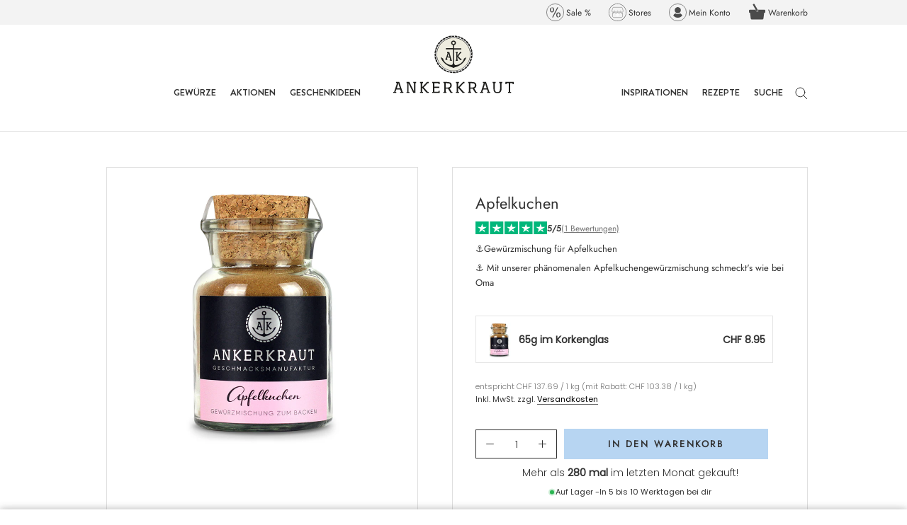

--- FILE ---
content_type: text/html; charset=utf-8
request_url: https://www.ankerkraut.ch/products/apfelkuchen-gewuerzmischung
body_size: 104312
content:
<!doctype html>

<html class='no-js' lang='de'>
  <head>
    <script src='//www.ankerkraut.ch/cdn/shop/t/5/assets/cmp_load.js?v=71392138971963281631712052861'></script>

    <link rel='preconnect' href='//cdn.shopify.com'>

    <script>
  // document.addEventListener('visitorConsentCollected', (event) => console.log('event detail:', event.detail))
  let consentListener = false

  window.addEventListener('load', async function (event) {
    await window.Shopify.loadFeatures(
      [
        {
          name: 'consent-tracking-api',
          version: '0.1',
        },
      ],
      () => {}
    )
    if (typeof window.Shopify.customerPrivacy !== undefined) {
      initCustomerPrivacy()
    }
  })

  const initCustomerPrivacy = () => {
    let consent = getPurposeConsent()
    let shopify_consent = {
      analytics: consent.messung,
      marketing: consent.marketing,
      preferences: consent.funktion,
      sale_of_data: consent.marketing,
    }

    //console.log('consent', consent, 'shopify consent', shopify_consent)

    window.Shopify.customerPrivacy.setTrackingConsent(shopify_consent, () => {
      /* console.log('Shopify Tracking Updated', consent, shopify_consent)
      console.log('preferencesProcessingAllowed', window.Shopify.customerPrivacy.preferencesProcessingAllowed())
      console.log('analyticsProcessingAllowed', window.Shopify.customerPrivacy.analyticsProcessingAllowed())
      console.log('marketingAllowed', window.Shopify.customerPrivacy.marketingAllowed())
      console.log('saleOfDataAllowed', window.Shopify.customerPrivacy.saleOfDataAllowed()) */
    })
    if (!consentListener) {
      consentUpdate()
    }
  }

  /* const getVendorConsent = (vendor) => {
    return typeof __cmp('getCMPData')?.vendorConsents?.[vendor] !== 'undefined'
  } */

  const getPurposeConsent = () => {
    let myCmp = __cmp('getCMPData')
    let pc = myCmp.purposeConsents
    let vendors = myCmp.vendorConsents // Enthält true für jeden Vendor mit Consent
    let vendorList = myCmp.vendorsList // Enthält alle Vendors mit Name, ID und zugehörigen purposes

    const shopCountry = window.Shopify?.country || 'DE'

    const purposeAggregatorConfig = {
      DE: {
        c51: true,
        c52: true,
        c54: true,
        c55: true,
      },
      CH: {
        c51: true,
        c52: true,
        c54: true,
        c1: true,
      },
      DK: {
        c51: true,
        c1: true,
        c2: true,
        c5: true,
      },
    }

    let purposeAggregator = purposeAggregatorConfig[shopCountry] || purposeAggregatorConfig.DE

    localStorage.setItem('ak_cmp_vendors', JSON.stringify(vendors))

    // Für alle bekannten Vendoren: Wenn sie nicht in vendors sind, haben sie keinen Consent, also alle ihre purposes auf false setzen
    for (let v of vendorList) {
      // console.log(v);
      if (!vendors[v.id]) {
        // console.log(v, "ist false");
        let purposes = v.purposes
        // console.log(purposes);
        for (let p of purposes) {
          // console.log(p, v);
          if (purposeAggregator.hasOwnProperty(p)) {
            purposeAggregator[p] = false
          }
        }
      }
    }

    let consent = {
      funktion: purposeAggregator['c51'],
      marketing: purposeAggregator[shopCountry === 'DK' ? 'c1' : 'c52'] ?? true,
      messung: purposeAggregator[shopCountry === 'DK' ? 'c2' : 'c54'] ?? true,
      andere: purposeAggregator[shopCountry === 'DK' ? 'c5' : shopCountry === 'CH' ? 'c1' : 'c55'] ?? true,
    }
    return consent
  }

  const consentUpdate = () => {
    __cmp('addEventListener', ['consent', initCustomerPrivacy, false], null)
    consentListener = true
  }
</script>

        <meta name="facebook-domain-verification" content="19egw3azos7cy4o32r0alur3665z29" />

    <meta charset='utf-8'>
    <meta http-equiv='X-UA-Compatible' content='IE=edge,chrome=1'>
    <meta name='viewport' content='width=device-width, initial-scale=1.0, height=device-height, minimum-scale=1.0'>
    <meta name='theme-color' content=''>

    

    <title>
      Apfelkuchengewürz für Kaffee und Kuchen wie bei Oma
&vert; Ankerkraut
    </title><meta name='description' content='Du liebst Apfelkuchen seit deiner Kindheit, aber für dich darf es etwas raffinierter sein als nur Zimt? Probier mal das Apfelkuchengewürz von Ankerkraut!'>

    <link rel='sitemap' type='application/xml' title='Sitemap' href='/sitemap.xml'>

    <link rel='canonical' href='https://www.ankerkraut.ch/products/apfelkuchen-gewuerzmischung'>
      
      <link rel="alternate" hreflang="x-default" href="https://www.ankerkraut.de/products/apfelkuchen-gewuerzmischung" />
      <link rel="alternate" hreflang="de-de" href="https://www.ankerkraut.de/products/apfelkuchen-gewuerzmischung" />
      <link rel="alternate" hreflang="de-ch" href="https://www.ankerkraut.ch/products/apfelkuchen-gewuerzmischung" />
      
            <link rel="alternate" hreflang="da-dk" href="https://www.ankerkraut.dk/products/aeblekage" />
      

    <link rel='shortcut icon' href='//www.ankerkraut.ch/cdn/shop/files/favicon-32x32_96x.png?v=1647683942' type='image/png'>
<meta property='og:type' content='product'>
  <meta property='og:title' content='Apfelkuchen'><meta property='og:image' content='http://www.ankerkraut.ch/cdn/shop/files/apfelkuchengewuerz-korkenglas-ch-33851.jpg?v=1749826118'>
    <meta property='og:image:secure_url' content='https://www.ankerkraut.ch/cdn/shop/files/apfelkuchengewuerz-korkenglas-ch-33851.jpg?v=1749826118'>
    <meta property='og:image:width' content='964'>
    <meta property='og:image:height' content='964'><meta property='product:price:amount' content='8.95'>
  <meta property='product:price:currency' content='CHF'><meta property='og:description' content='Du liebst Apfelkuchen seit deiner Kindheit, aber für dich darf es etwas raffinierter sein als nur Zimt? Probier mal das Apfelkuchengewürz von Ankerkraut!'><meta property='og:url' content='https://www.ankerkraut.ch/products/apfelkuchen-gewuerzmischung'>
<meta property='og:site_name' content='Ankerkraut CH'><meta name='twitter:card' content='summary'><meta name='twitter:title' content='Apfelkuchen'>
  <meta name='twitter:description' content='Beim klassischen Apfelkuchengewürz denken wohl die meisten an Zimt. Wenn du einmal Lust auf mehr Gewürze hast, dann probiere es doch mal mit unserer Apfelkuchen Gewürzmischung. So kreierst auch du einen Apfelkuchen wie früher bei Oma. Und auch anderes Gebäck lässet sich mit dem Apfelkuchengewürz von Ankerkraut verfeinern. Egal, ob Karamellgebäck, Birne, Schokolade oder Nüsse – diese Gewürzmischung schafft richtig viel Geschmack in jedem Gebäck.'>
  <meta name='twitter:image' content='https://www.ankerkraut.ch/cdn/shop/files/apfelkuchengewuerz-korkenglas-ch-33851_600x600_crop_center.jpg?v=1749826118'>
    <style>
  @font-face {
  font-family: Jost;
  font-weight: 400;
  font-style: normal;
  font-display: fallback;
  src: url("//www.ankerkraut.ch/cdn/fonts/jost/jost_n4.d47a1b6347ce4a4c9f437608011273009d91f2b7.woff2") format("woff2"),
       url("//www.ankerkraut.ch/cdn/fonts/jost/jost_n4.791c46290e672b3f85c3d1c651ef2efa3819eadd.woff") format("woff");
}

  @font-face {
  font-family: Poppins;
  font-weight: 300;
  font-style: normal;
  font-display: fallback;
  src: url("//www.ankerkraut.ch/cdn/fonts/poppins/poppins_n3.05f58335c3209cce17da4f1f1ab324ebe2982441.woff2") format("woff2"),
       url("//www.ankerkraut.ch/cdn/fonts/poppins/poppins_n3.6971368e1f131d2c8ff8e3a44a36b577fdda3ff5.woff") format("woff");
}


  @font-face {
  font-family: Poppins;
  font-weight: 400;
  font-style: normal;
  font-display: fallback;
  src: url("//www.ankerkraut.ch/cdn/fonts/poppins/poppins_n4.0ba78fa5af9b0e1a374041b3ceaadf0a43b41362.woff2") format("woff2"),
       url("//www.ankerkraut.ch/cdn/fonts/poppins/poppins_n4.214741a72ff2596839fc9760ee7a770386cf16ca.woff") format("woff");
}

  @font-face {
  font-family: Poppins;
  font-weight: 300;
  font-style: italic;
  font-display: fallback;
  src: url("//www.ankerkraut.ch/cdn/fonts/poppins/poppins_i3.8536b4423050219f608e17f134fe9ea3b01ed890.woff2") format("woff2"),
       url("//www.ankerkraut.ch/cdn/fonts/poppins/poppins_i3.0f4433ada196bcabf726ed78f8e37e0995762f7f.woff") format("woff");
}

  @font-face {
  font-family: Poppins;
  font-weight: 400;
  font-style: italic;
  font-display: fallback;
  src: url("//www.ankerkraut.ch/cdn/fonts/poppins/poppins_i4.846ad1e22474f856bd6b81ba4585a60799a9f5d2.woff2") format("woff2"),
       url("//www.ankerkraut.ch/cdn/fonts/poppins/poppins_i4.56b43284e8b52fc64c1fd271f289a39e8477e9ec.woff") format("woff");
}



  :root {
    --heading-font-family : Jost, sans-serif;
      --heading-font-weight : 400;
      --heading-font-style  : normal;
      --text-font-family : Poppins, sans-serif;
      --text-font-weight : 300;
      --text-font-style  : normal;

      --base-text-font-size   : 15px;
      --default-text-font-size: 14px;

      --labelbackground     : #5c5c5c;
      --labelcolor          : #ffffff;

      --price_highlight     : #008323;--background          : #ffffff;
      --background-rgb      : 255, 255, 255;
      --light-background    : #ffffff;
      --light-background-rgb: 255, 255, 255;
      --heading-color       : #323232;
      --text-color          : #323232;
      --text-color-rgb      : 50, 50, 50;
      --text-color-light    : #757575; 
      --text-color-light-rgb: 117, 117, 117;
      --link-color          : #000000;
      --link-color-rgb      : 0, 0, 0;
      --border-color        : #e0e0e0;
      --border-color-rgb    : 224, 224, 224;

      --button-background    : #5c5c5c;
      --button-background-rgb: 92, 92, 92;
      --button-text-color    : #ffffff;

      --header-background       : #ffffff;
      --header-heading-color    : #323232;
      --header-light-text-color : #757575;
      --header-border-color     : #e0e0e0;

      --footer-background    : #f5f5f5;
      --footer-text-color    : #323232;
      --footer-heading-color : #000000;
      --footer-border-color  : #d8d8d8;

      --navigation-background      : #ffffff;
      --navigation-background-rgb  : 255, 255, 255;
      --navigation-text-color      : #757575;
      /* bfsg contrast: transparenz von 0.5 auf 0.67 geändert */
      --navigation-text-color-light: rgba(117, 117, 117, 0.67);
      --navigation-border-color    : rgba(117, 117, 117, 0.25);

      --newsletter-popup-background     : #ffffff;
      --newsletter-popup-text-color     : #1c1b1b;
      --newsletter-popup-text-color-rgb : 28, 27, 27;

      --secondary-elements-background       : #5c5c5c;
      --secondary-elements-background-rgb   : 92, 92, 92;
      --secondary-elements-text-color       : #ffffff;
      --secondary-elements-text-color-light : rgba(255, 255, 255, 0.5);
      --secondary-elements-border-color     : rgba(255, 255, 255, 0.25);

      --product-sale-price-color    : #f94c43;
      --product-sale-price-color-rgb: 249, 76, 67;

      /* Shopify related variables */
      --payment-terms-background-color: #ffffff;

      /* Products */

      --horizontal-spacing-four-products-per-row: 40px;
      --horizontal-spacing-two-products-per-row : 40px;

      --vertical-spacing-four-products-per-row: 60px;
      --vertical-spacing-two-products-per-row : 75px;

      /* Animation */
      --drawer-transition-timing: cubic-bezier(0.645, 0.045, 0.355, 1);
      --header-base-height: 80px; /* We set a default for browsers that do not support CSS variables */

      /* Cursors */
      --cursor-zoom-in-svg    : url(//www.ankerkraut.ch/cdn/shop/t/5/assets/cursor-zoom-in.svg?v=72474858162224141081751362799);
      --cursor-zoom-in-2x-svg : url(//www.ankerkraut.ch/cdn/shop/t/5/assets/cursor-zoom-in-2x.svg?v=177773382606362301161751362799);
    }
</style>

<style>
  @font-face {
    font-family: 'Brandon Grotesque-Medium';
    src: url(//www.ankerkraut.ch/cdn/shop/t/5/assets/BrandonGrotesque-Medium.eot?v=160642872535087929631687423180);
    src: url(//www.ankerkraut.ch/cdn/shop/t/5/assets/BrandonGrotesque-Medium.eot?%23iefix&v=160642872535087929631687423180) format('embedded-opentype'),
      url(//www.ankerkraut.ch/cdn/shop/t/5/assets/BrandonGrotesque-Medium.woff2?v=9989092893624048021687423177) format('woff2'),
      url(//www.ankerkraut.ch/cdn/shop/t/5/assets/BrandonGrotesque-Medium.woff?v=23675142024536049501687423178) format('woff'),
      url(//www.ankerkraut.ch/cdn/shop/t/5/assets/BrandonGrotesque-Medium.ttf?v=50722833454919388881687423181) format('truetype'),
      url(//www.ankerkraut.ch/cdn/shop/t/5/assets/BrandonGrotesque-Medium.svg?v=41614574168274579121687423178#BrandonGrotesque-Medium) format('svg');
    font-weight: 500;
    font-style: normal;
    font-display: swap;
  }
  @font-face {
    font-family: 'Brandon Grotesque-bold';
    src: url(//www.ankerkraut.ch/cdn/shop/t/5/assets/BrandonGrotesque-Bold.eot?v=58074332310637405341687423171);
    src: url(//www.ankerkraut.ch/cdn/shop/t/5/assets/BrandonGrotesque-Bold.eot?%23iefix&v=58074332310637405341687423171) format('embedded-opentype'),
      url(//www.ankerkraut.ch/cdn/shop/t/5/assets/BrandonGrotesque-Bold.woff2?v=46265918862826060501687423175) format('woff2'),
      url(//www.ankerkraut.ch/cdn/shop/t/5/assets/BrandonGrotesque-Bold.woff?v=31678394379463022331687423182) format('woff'),
      url(//www.ankerkraut.ch/cdn/shop/t/5/assets/BrandonGrotesque-Bold.ttf?v=145389114026635370451687423177) format('truetype'),
      url(//www.ankerkraut.ch/cdn/shop/t/5/assets/BrandonGrotesque-Bold.svg?v=61547873021154372101687423177#BrandonGrotesque-Bold) format('svg');
    font-weight: bold;
    font-style: normal;
    font-display: swap;
  }

  @font-face {
    font-family: 'Brandon Grotesque-extrabold';
    src: url(//www.ankerkraut.ch/cdn/shop/t/5/assets/BrandonGrotesque-Black.eot?v=167189178941840396021687423176);
    src: url(//www.ankerkraut.ch/cdn/shop/t/5/assets/BrandonGrotesque-Black.eot?%23iefix&v=167189178941840396021687423176) format('embedded-opentype'),
      url(//www.ankerkraut.ch/cdn/shop/t/5/assets/BrandonGrotesque-Black.woff2?v=111431263662985793891687423171) format('woff2'),
      url(//www.ankerkraut.ch/cdn/shop/t/5/assets/BrandonGrotesque-Black.woff?v=131276244164618509561687423173) format('woff'),
      url(//www.ankerkraut.ch/cdn/shop/t/5/assets/BrandonGrotesque-Black.ttf?v=44153231241491315841687423173) format('truetype'),
      url(//www.ankerkraut.ch/cdn/shop/t/5/assets/BrandonGrotesque-Black.svg?v=141085370508278343831687423177#BrandonGrotesque-Black) format('svg');
    font-weight: 900;
    font-style: normal;
    font-display: swap;
  }

  
  .Footer__Inner .Heading, .Header__MainNav .Heading,
  .SidebarMenu__Nav .Collapsible__Button, .SidebarMenu__Nav .Link--primary {
    font-family: Brandon Grotesque-bold;
  }
  
  .trbo-content{
    background-color: #6e6e6e;
    border-color: #ffffff;
    color: #ffffff ;
  }
</style>

<script>
  // IE11 does not have support for CSS variables, so we have to polyfill them
  if (!(((window || {}).CSS || {}).supports && window.CSS.supports('(--a: 0)'))) {
    const script = document.createElement('script');
    script.type = 'text/javascript';
    script.src = 'https://cdn.jsdelivr.net/npm/css-vars-ponyfill@2';
    script.onload = function() {
      cssVars({});
    };

    document.getElementsByTagName('head')[0].appendChild(script);
  }
</script>


<script>
  // This allows to expose several variables to the global scope, to be used in scripts
  window.theme = {
    pageType: "product",
    moneyFormat: "CHF {{amount}}",
    moneyWithCurrencyFormat: "CHF {{amount}}",
    productImageSize: "natural",
    searchMode: "product,article,page,collection",
    showPageTransition: false,
    showElementStaggering: false,
    showImageZooming: true
  };

  window.routes = {
    rootUrl: "\/",
    rootUrlWithoutSlash: '',
    cartUrl: "\/cart",
    cartAddUrl: "\/cart\/add",
    cartChangeUrl: "\/cart\/change",
    searchUrl: "\/search",
    productRecommendationsUrl: "\/recommendations\/products"
  };

  window.languages = {
    cartAddNote: "Bestellnotiz hinzufügen",
    cartEditNote: "Bestellnotiz bearbeiten",
    productImageLoadingError: "Dieses Bild konnte nicht geladen werden. Bitte versuche die Seite neu zu laden.",
    productFormAddToCart: "In den Warenkorb",
    productFormUnavailable: "Nicht verfügbar",
    productFormSoldOut: "Ausverkauft",
    shippingEstimatorOneResult: "1 Option verfügbar:",
    shippingEstimatorMoreResults: "{{count}} Optionen verfügbar:",
    shippingEstimatorNoResults: "Es konnte kein Versand gefunden werden"
  };

  window.lazySizesConfig = {
    loadHidden: false,
    hFac: 0.5,
    expFactor: 2,
    ricTimeout: 150,
    lazyClass: 'Image--lazyLoad',
    loadingClass: 'Image--lazyLoading',
    loadedClass: 'Image--lazyLoaded'
  };

  document.documentElement.className = document.documentElement.className.replace('no-js', 'js');
  document.documentElement.style.setProperty('--window-height', window.innerHeight + 'px');

  // We do a quick detection of some features (we could use Modernizr but for so little...)
  (function() {
    document.documentElement.className += ((window.CSS && window.CSS.supports('(position: sticky) or (position: -webkit-sticky)')) ? ' supports-sticky' : ' no-supports-sticky');
    document.documentElement.className += (window.matchMedia('(-moz-touch-enabled: 1), (hover: none)')).matches ? ' no-supports-hover' : ' supports-hover';
  }());
</script>

<script>
  (function () {
    window.onpageshow = function () {
      if (window.theme.showPageTransition) {
        var pageTransition = document.querySelector('.PageTransition');

        if (pageTransition) {
          pageTransition.style.visibility = 'visible';
          pageTransition.style.opacity = '0';
        }
      }

      // When the page is loaded from the cache, we have to reload the cart content
      document.documentElement.dispatchEvent(new CustomEvent('cart:refresh', {
        bubbles: true
      }));
    };
  })();
</script>

    <script>window.performance && window.performance.mark && window.performance.mark('shopify.content_for_header.start');</script><meta id="shopify-digital-wallet" name="shopify-digital-wallet" content="/61469196459/digital_wallets/dialog">
<meta name="shopify-checkout-api-token" content="e28bb6a9b00558a26c3b8ea7b68ac45e">
<meta id="in-context-paypal-metadata" data-shop-id="61469196459" data-venmo-supported="false" data-environment="production" data-locale="de_DE" data-paypal-v4="true" data-currency="CHF">
<link rel="alternate" type="application/json+oembed" href="https://www.ankerkraut.ch/products/apfelkuchen-gewuerzmischung.oembed">
<script async="async" src="/checkouts/internal/preloads.js?locale=de-CH"></script>
<script id="apple-pay-shop-capabilities" type="application/json">{"shopId":61469196459,"countryCode":"DE","currencyCode":"CHF","merchantCapabilities":["supports3DS"],"merchantId":"gid:\/\/shopify\/Shop\/61469196459","merchantName":"Ankerkraut CH","requiredBillingContactFields":["postalAddress","email"],"requiredShippingContactFields":["postalAddress","email"],"shippingType":"shipping","supportedNetworks":["visa","maestro","masterCard","amex"],"total":{"type":"pending","label":"Ankerkraut CH","amount":"1.00"},"shopifyPaymentsEnabled":true,"supportsSubscriptions":true}</script>
<script id="shopify-features" type="application/json">{"accessToken":"e28bb6a9b00558a26c3b8ea7b68ac45e","betas":["rich-media-storefront-analytics"],"domain":"www.ankerkraut.ch","predictiveSearch":true,"shopId":61469196459,"locale":"de"}</script>
<script>var Shopify = Shopify || {};
Shopify.shop = "ankerkraut-ch.myshopify.com";
Shopify.locale = "de";
Shopify.currency = {"active":"CHF","rate":"1.0"};
Shopify.country = "CH";
Shopify.theme = {"name":"Shopifinity\/ch","id":150351577424,"schema_name":"Prestige","schema_version":"4.14.1","theme_store_id":null,"role":"main"};
Shopify.theme.handle = "null";
Shopify.theme.style = {"id":null,"handle":null};
Shopify.cdnHost = "www.ankerkraut.ch/cdn";
Shopify.routes = Shopify.routes || {};
Shopify.routes.root = "/";</script>
<script type="module">!function(o){(o.Shopify=o.Shopify||{}).modules=!0}(window);</script>
<script>!function(o){function n(){var o=[];function n(){o.push(Array.prototype.slice.apply(arguments))}return n.q=o,n}var t=o.Shopify=o.Shopify||{};t.loadFeatures=n(),t.autoloadFeatures=n()}(window);</script>
<script id="shop-js-analytics" type="application/json">{"pageType":"product"}</script>
<script defer="defer" async type="module" src="//www.ankerkraut.ch/cdn/shopifycloud/shop-js/modules/v2/client.init-shop-cart-sync_kxAhZfSm.de.esm.js"></script>
<script defer="defer" async type="module" src="//www.ankerkraut.ch/cdn/shopifycloud/shop-js/modules/v2/chunk.common_5BMd6ono.esm.js"></script>
<script type="module">
  await import("//www.ankerkraut.ch/cdn/shopifycloud/shop-js/modules/v2/client.init-shop-cart-sync_kxAhZfSm.de.esm.js");
await import("//www.ankerkraut.ch/cdn/shopifycloud/shop-js/modules/v2/chunk.common_5BMd6ono.esm.js");

  window.Shopify.SignInWithShop?.initShopCartSync?.({"fedCMEnabled":true,"windoidEnabled":true});

</script>
<script id="__st">var __st={"a":61469196459,"offset":3600,"reqid":"22b27b1f-2ffd-46cf-8e19-47ca2a409904-1769003829","pageurl":"www.ankerkraut.ch\/products\/apfelkuchen-gewuerzmischung","u":"82dae7e95700","p":"product","rtyp":"product","rid":7323191738539};</script>
<script>window.ShopifyPaypalV4VisibilityTracking = true;</script>
<script id="form-persister">!function(){'use strict';const t='contact',e='new_comment',n=[[t,t],['blogs',e],['comments',e],[t,'customer']],o='password',r='form_key',c=['recaptcha-v3-token','g-recaptcha-response','h-captcha-response',o],s=()=>{try{return window.sessionStorage}catch{return}},i='__shopify_v',u=t=>t.elements[r],a=function(){const t=[...n].map((([t,e])=>`form[action*='/${t}']:not([data-nocaptcha='true']) input[name='form_type'][value='${e}']`)).join(',');var e;return e=t,()=>e?[...document.querySelectorAll(e)].map((t=>t.form)):[]}();function m(t){const e=u(t);a().includes(t)&&(!e||!e.value)&&function(t){try{if(!s())return;!function(t){const e=s();if(!e)return;const n=u(t);if(!n)return;const o=n.value;o&&e.removeItem(o)}(t);const e=Array.from(Array(32),(()=>Math.random().toString(36)[2])).join('');!function(t,e){u(t)||t.append(Object.assign(document.createElement('input'),{type:'hidden',name:r})),t.elements[r].value=e}(t,e),function(t,e){const n=s();if(!n)return;const r=[...t.querySelectorAll(`input[type='${o}']`)].map((({name:t})=>t)),u=[...c,...r],a={};for(const[o,c]of new FormData(t).entries())u.includes(o)||(a[o]=c);n.setItem(e,JSON.stringify({[i]:1,action:t.action,data:a}))}(t,e)}catch(e){console.error('failed to persist form',e)}}(t)}const f=t=>{if('true'===t.dataset.persistBound)return;const e=function(t,e){const n=function(t){return'function'==typeof t.submit?t.submit:HTMLFormElement.prototype.submit}(t).bind(t);return function(){let t;return()=>{t||(t=!0,(()=>{try{e(),n()}catch(t){(t=>{console.error('form submit failed',t)})(t)}})(),setTimeout((()=>t=!1),250))}}()}(t,(()=>{m(t)}));!function(t,e){if('function'==typeof t.submit&&'function'==typeof e)try{t.submit=e}catch{}}(t,e),t.addEventListener('submit',(t=>{t.preventDefault(),e()})),t.dataset.persistBound='true'};!function(){function t(t){const e=(t=>{const e=t.target;return e instanceof HTMLFormElement?e:e&&e.form})(t);e&&m(e)}document.addEventListener('submit',t),document.addEventListener('DOMContentLoaded',(()=>{const e=a();for(const t of e)f(t);var n;n=document.body,new window.MutationObserver((t=>{for(const e of t)if('childList'===e.type&&e.addedNodes.length)for(const t of e.addedNodes)1===t.nodeType&&'FORM'===t.tagName&&a().includes(t)&&f(t)})).observe(n,{childList:!0,subtree:!0,attributes:!1}),document.removeEventListener('submit',t)}))}()}();</script>
<script integrity="sha256-4kQ18oKyAcykRKYeNunJcIwy7WH5gtpwJnB7kiuLZ1E=" data-source-attribution="shopify.loadfeatures" defer="defer" src="//www.ankerkraut.ch/cdn/shopifycloud/storefront/assets/storefront/load_feature-a0a9edcb.js" crossorigin="anonymous"></script>
<script data-source-attribution="shopify.dynamic_checkout.dynamic.init">var Shopify=Shopify||{};Shopify.PaymentButton=Shopify.PaymentButton||{isStorefrontPortableWallets:!0,init:function(){window.Shopify.PaymentButton.init=function(){};var t=document.createElement("script");t.src="https://www.ankerkraut.ch/cdn/shopifycloud/portable-wallets/latest/portable-wallets.de.js",t.type="module",document.head.appendChild(t)}};
</script>
<script data-source-attribution="shopify.dynamic_checkout.buyer_consent">
  function portableWalletsHideBuyerConsent(e){var t=document.getElementById("shopify-buyer-consent"),n=document.getElementById("shopify-subscription-policy-button");t&&n&&(t.classList.add("hidden"),t.setAttribute("aria-hidden","true"),n.removeEventListener("click",e))}function portableWalletsShowBuyerConsent(e){var t=document.getElementById("shopify-buyer-consent"),n=document.getElementById("shopify-subscription-policy-button");t&&n&&(t.classList.remove("hidden"),t.removeAttribute("aria-hidden"),n.addEventListener("click",e))}window.Shopify?.PaymentButton&&(window.Shopify.PaymentButton.hideBuyerConsent=portableWalletsHideBuyerConsent,window.Shopify.PaymentButton.showBuyerConsent=portableWalletsShowBuyerConsent);
</script>
<script data-source-attribution="shopify.dynamic_checkout.cart.bootstrap">document.addEventListener("DOMContentLoaded",(function(){function t(){return document.querySelector("shopify-accelerated-checkout-cart, shopify-accelerated-checkout")}if(t())Shopify.PaymentButton.init();else{new MutationObserver((function(e,n){t()&&(Shopify.PaymentButton.init(),n.disconnect())})).observe(document.body,{childList:!0,subtree:!0})}}));
</script>
<link id="shopify-accelerated-checkout-styles" rel="stylesheet" media="screen" href="https://www.ankerkraut.ch/cdn/shopifycloud/portable-wallets/latest/accelerated-checkout-backwards-compat.css" crossorigin="anonymous">
<style id="shopify-accelerated-checkout-cart">
        #shopify-buyer-consent {
  margin-top: 1em;
  display: inline-block;
  width: 100%;
}

#shopify-buyer-consent.hidden {
  display: none;
}

#shopify-subscription-policy-button {
  background: none;
  border: none;
  padding: 0;
  text-decoration: underline;
  font-size: inherit;
  cursor: pointer;
}

#shopify-subscription-policy-button::before {
  box-shadow: none;
}

      </style>

<script>window.performance && window.performance.mark && window.performance.mark('shopify.content_for_header.end');</script>

    <link rel='preload' href='//www.ankerkraut.ch/cdn/shop/t/5/assets/BrandonGrotesque-Bold.woff2?v=46265918862826060501687423175' as='font' type='font/woff2' crossorigin>
    <link rel='preload' href='//www.ankerkraut.ch/cdn/fonts/jost/jost_n4.d47a1b6347ce4a4c9f437608011273009d91f2b7.woff2' as='font' type='font/woff2' crossorigin>
    <link rel='preload' href='//www.ankerkraut.ch/cdn/fonts/poppins/poppins_n3.05f58335c3209cce17da4f1f1ab324ebe2982441.woff2' as='font' type='font/woff2' crossorigin>
    <link rel='preload' href='//www.ankerkraut.ch/cdn/fonts/poppins/poppins_n4.0ba78fa5af9b0e1a374041b3ceaadf0a43b41362.woff2' as='font' type='font/woff2' crossorigin>

    
      <link rel='preload' href='//www.ankerkraut.ch/cdn/shop/files/apfelkuchengewuerz-korkenglas-ch-33851.jpg?v=1749826118&width=800' as='image'>
    
    
    
    

    
    <script type='text/javascript'>
  let iTaT_active = false;
  let iTaT_one = true;
  let iTaT_one_ifid = parseInt(null);
  let iTaT_one_addid = parseInt(null);
  let iTaT_two = false;
  let iTaT_two_ifid = parseInt(null);
  let iTaT_two_addid = parseInt(null);
  let iTaT_three = false;
  let iTaT_three_ifid = parseInt(null);
  let iTaT_three_addid = parseInt(null);

  // Begin of DeliveryTracker
  const aovb_settings = {"bottom_bar_active":true,"cart_active":true,"free_delivery_text":"Mit diesem Produkt sparst du die Versandkosten!","pdp_active":true,"progbar_endtext":"❤️ Glückwunsch! Du sparst die Versandkosten","progbar_starttext":"Du hast noch nix im Warenkorb!","progbar_starttext_active":false}
  const deliveryTracker_countrycode = "CH"
  const aovb_limits = []
  const ignoreaov_products = []
  let fv = {}
    fv = {"limit":50,"list_reached_text":"Gratis Produkt hinzugefügt!","list_text":"Gratis Produkt ab +$+ CHF!","product":"gid:\/\/shopify\/Product\/10379616977232","progbar_text":"😍 Noch +$+ CHF für ein gratis Produkt!","variant":"gid:\/\/shopify\/ProductVariant\/52563930775888"}
    fv.variantId = parseInt(52563930775888)
    fv.availability = true

    fv.type = 'product'
    fv.addLocked = false
    fv.image = '<img src="//www.ankerkraut.ch/cdn/shop/files/72059-ch-72059.jpg?crop=center&height=100&v=1768480289&width=100" alt="Limited Edition - Paprika Frischkäse Dip, 100g im Korkenglas" />'
    aovb_limits.push(fv)
  
    fv = {"limit":60,"list_reached_text":"Gratis Streuaufsätze hinzugefügt!","list_text":"Gratis Produkt ab +$+ CHF!","product":"gid:\/\/shopify\/Product\/7324185886891","progbar_text":"😍 Noch +$+ CHF für ein gratis Geschenk!","variant":"gid:\/\/shopify\/ProductVariant\/41781849424043"}
    fv.variantId = parseInt(41781849424043)
    fv.availability = true

    fv.type = 'product'
    fv.addLocked = false
    fv.image = '<img src="//www.ankerkraut.ch/cdn/shop/files/33848-ch-33848.jpg?crop=center&height=100&v=1749826186&width=100" alt="Korkenglas Streuaufsatz, 3er-Set 3 Lochgrößen" />'
    aovb_limits.push(fv)
  
    fv = {"limit":75,"list_reached_text":"Gratis Mystery Box hinzugefügt!","list_text":"Gratis Mystery Box ab +$+ CHF!","product":"gid:\/\/shopify\/Product\/9664097648976","progbar_text":"😍 Noch +$+ CHF für ein gratis Produkt!","variant":"gid:\/\/shopify\/ProductVariant\/49522799837520"}
    fv.variantId = parseInt(49522799837520)
    fv.availability = true

    fv.type = 'product'
    fv.addLocked = false
    fv.image = '<img src="//www.ankerkraut.ch/cdn/shop/files/mystery-boxlimited--ch-62321.jpg?crop=center&height=100&v=1749826226&width=100" alt="Mystery Box - Limited Edition" />'
    aovb_limits.push(fv)
  // shipping for country: ch, test: CH
fv = {"country_code":"CH","limit":40,"list_reached_text":"Der Versand ist für dich kostenlos!","list_text":"Gratis Versand ab +$+ CHF!","progbar_text":"😍 Noch +$+ CHF für gratis Versand!"}
      fv.type = 'shipping'
      fv.addLocked = false
      aovb_limits.push(fv)

  aovb_limits.push(
    {
      list_text: '',
      list_text_reached: '',
      progbar_text: aovb_settings.progbar_starttext,
      type: 'minimum',
      limit: 0,
      addLocked: false
    }
  )

  aovb_limits.push(
    {
      list_text: '',
      list_text_reached: '',
      progbar_text: aovb_settings.progbar_endtext,
      type: 'maximum',
      limit: 999999,
      addLocked: false
    }
  )

  aovb_limits.sort((a,b) => a.limit - b.limit);
  // console.log(aovb_limits)
  // End of DeliveryTracker
    ignoreaov_products.push(10214459834704)
    ignoreaov_products.push(9548116099408)
    ignoreaov_products.push(9548116132176)
    ignoreaov_products.push(10124637143376)
    ignoreaov_products.push(10370302542160)

  let TopNotification_active = false;
  let InventoryCounter_active = false;
  let InventoryCounter_product = null;
  let InventoryCounter_finished = "Alle limitierten Artikel sind bereits ausverkauft";
  let InventoryCounter_total = "2000";
  let InventoryCounter_deduct = "1500";
  let InventoryCounter_current = 558;
  // Progressbar im Checkout > Wandelt die Breadcrumb in eine Timeline mit Bubbles
  let Progressbar_active = false;
  let cart_at_pageload = {"note":null,"attributes":{},"original_total_price":0,"total_price":0,"total_discount":0,"total_weight":0.0,"item_count":0,"items":[],"requires_shipping":false,"currency":"CHF","items_subtotal_price":0,"cart_level_discount_applications":[],"checkout_charge_amount":0};
  // Produktfinder
  let notice_on = "eigenschaften";

  const productBaseWeight = "65 g";
</script>


    
    <script>
  document.addEventListener('DOMContentLoaded', () => {
      const labelSettings = [
        { label: "Xmas Mystery Box - Tipp", bgColor: "#f29778", textColor: "#303030" },
        { label: "Bestseller - beliebt", bgColor: "#b7d5f2", textColor: "#303030" },
        { label: "Nachfüllbeutel - TIPP", bgColor: "#d0d45e", textColor: "#303030" },
        { label: "", bgColor: "", textColor: "#303030" }
      ].filter(setting => setting.label);

      const headerMainNav = document.querySelectorAll('.Header__MainNav');
      const sideBar = document.querySelector('.SidebarMenu');
      const sideBarNav = sideBar.querySelectorAll('.SidebarMenu__Nav');

      function applyLabel(element, labelText, bgColor, textColor) {
        const labelElement = document.createElement('span');
        element.classList.add('flex');
        labelElement.classList.add('menu-label');
        labelElement.textContent = labelText;
        labelElement.style.backgroundColor = bgColor;
        labelElement.style.color = textColor;
        element.appendChild(labelElement);
      }

      function processMenuItems(items, labelParts, bgColor, textColor) {
        items.forEach(item => {
          const menuItemText = item.textContent.trim();
          if (menuItemText === labelParts[0]) {
            applyLabel(item, labelParts[1], bgColor, textColor);
          }
        });
      }

      function processSidebarItems(items, labelParts, bgColor, textColor) {
        items.forEach(item => {
          const aTags = item.querySelectorAll('a');
          processMenuItems(aTags, labelParts, bgColor, textColor);
        });
      }

      labelSettings.forEach(({ label, bgColor, textColor }) => {
        const labelParts = label.split(' - ').map(part => part.trim());

        headerMainNav.forEach(nav => {
          const linklistItems = nav.querySelectorAll('.Linklist .Linklist__Item');
          processMenuItems(linklistItems, labelParts, bgColor, textColor);
        });

        sideBarNav.forEach(submenu => {
          const collapsibleItems = submenu.querySelectorAll('.Collapsible.submenu .Collapsible__Inner .Collapsible__Content .Collapsible');
          processSidebarItems(collapsibleItems, labelParts, bgColor, textColor);
        });
      });
    });
</script>


    <script
      src='https://cdnjs.cloudflare.com/polyfill/v3/polyfill.min.js?version=4.8.0&features=fetch,Element.prototype.closest,Element.prototype.remove,Element.prototype.classList,Array.prototype.includes,Array.prototype.fill,Object.assign,CustomEvent,IntersectionObserver,IntersectionObserverEntry,URL,default,WebAnimations'
      defer></script>
    <script src='//www.ankerkraut.ch/cdn/shop/t/5/assets/jquery-3.5.1.min.js?v=133494139889153862371687423178' defer></script>

    
    

    
    

    <!-- Cleverpush Worker Js path: //www.ankerkraut.ch/cdn/shop/t/5/assets/cleverpush-worker.js?v=171700049691556088171724765226 -->
    <script src='//www.ankerkraut.ch/cdn/shop/t/5/assets/lazysizes.min.js?v=174358363404432586981687423178' defer></script>
    <script src='//www.ankerkraut.ch/cdn/shop/t/5/assets/libs.min.js?v=26178543184394469741687423180' defer></script>
    <script src='//www.ankerkraut.ch/cdn/shop/t/5/assets/theme.js?v=42019434369844781131764080846' defer></script>
    <script src='//www.ankerkraut.ch/cdn/shop/t/5/assets/nestle_shops_switzerland_consolidated.js?v=40248072159784940511715673853' defer></script>
    <script src='//www.ankerkraut.ch/cdn/shop/t/5/assets/custom.js?v=116110084808155800391768318365' defer></script>
    <script src='//www.ankerkraut.ch/cdn/shop/t/5/assets/cart-countdown.js?v=176544250761731629441700755754' defer></script>
    <script src='//www.ankerkraut.ch/cdn/shop/t/5/assets/autoAdd.js?v=10722153189616559051736149742' defer></script>
    <script src='//www.ankerkraut.ch/cdn/shop/t/5/assets/search.js?v=18136183537609842741763480730' defer></script>
    <script src='//www.ankerkraut.ch/cdn/shop/t/5/assets/meilisearch.js?v=32741054789710106441767877889' defer></script>
    <script src='//www.ankerkraut.ch/cdn/shop/t/5/assets/alpine.min.js?v=40703660540742332201713972590' defer></script>
    <script src='//www.ankerkraut.ch/cdn/shop/t/5/assets/lottie.min.js?v=15501302311925887981732180847' defer></script>
    <script src='//www.ankerkraut.ch/cdn/shop/t/5/assets/payback.js?v=173568138523812450361736858407' defer></script>
    <script src='//www.ankerkraut.ch/cdn/shop/t/5/assets/chatbot.js?v=54592082191758819671763480727'></script>

    

  <script type='application/ld+json'>
    {
      "@context": "http://schema.org",
      "@type": "Product",
    "offers": [{
          "@type": "Offer",
          "name": "65g im Korkenglas",
          "availability":"https://schema.org/InStock",
          "price": 8.95,
          "priceCurrency": "CHF",
          "priceValidUntil": "2026-01-31","sku": "1200-4260347896346","url": "/products/apfelkuchen-gewuerzmischung?variant=41775194407083"
        }
],
      "gtin13": "4260347896346",
      "productId": "4260347896346",
    "brand": {
      "@type": "Brand",
      "name": "Ankerkraut"
    },
    "name": "Apfelkuchen",
    "description": "Beim klassischen Apfelkuchengewürz denken wohl die meisten an Zimt. Wenn du einmal Lust auf mehr Gewürze hast, dann probiere es doch mal mit unserer Apfelkuchen Gewürzmischung. So kreierst auch du einen Apfelkuchen wie früher bei Oma. Und auch anderes Gebäck lässet sich mit dem Apfelkuchengewürz von Ankerkraut verfeinern. Egal, ob Karamellgebäck, Birne, Schokolade oder Nüsse – diese Gewürzmischung schafft richtig viel Geschmack in jedem Gebäck.",
    "category": "",
    "url": "/products/apfelkuchen-gewuerzmischung",
    "sku": "1200-4260347896346",
    "image": {
      "@type": "ImageObject",
      "url": "https://www.ankerkraut.ch/cdn/shop/files/apfelkuchengewuerz-korkenglas-ch-33851_1024x.jpg?v=1749826118",
      "image": "https://www.ankerkraut.ch/cdn/shop/files/apfelkuchengewuerz-korkenglas-ch-33851_1024x.jpg?v=1749826118",
      "name": "Apfelkuchengewürz von Ankerkraut im Korkenglas auf weißem Hintergrund.",
      "width": "1024",
      "height": "1024"
    
    },
    "aggregateRating": {
      "@type": "AggregateRating",
      "ratingValue": "5",
      "bestRating": "5",
      "worstRating": "1",
      "ratingCount": "1"
    
    }
    }
  </script>



  <script type='application/ld+json'>
    {
      "@context": "http://schema.org",
      "@type": "BreadcrumbList",
  "itemListElement": [{
      "@type": "ListItem",
      "position": 1,
      "name": "Translation missing: de.general.breadcrumb.home",
      "item": "https://www.ankerkraut.ch"
    },{
          "@type": "ListItem",
          "position": 2,
          "name": "Apfelkuchen",
          "item": "https://www.ankerkraut.ch/products/apfelkuchen-gewuerzmischung"
        }]
    }
  </script>


    <script type='text/plain' data-cmp-src='https://try.abtasty.com/1fdf43c88522a2415335a681831d8e44.js' class='cmplazyload' data-cmp-vendor='s68'></script>

    

    <link rel='stylesheet' href='//www.ankerkraut.ch/cdn/shop/t/5/assets/theme.css?v=136501660458950248791766051503'>
    <link rel='stylesheet' href='//www.ankerkraut.ch/cdn/shop/t/5/assets/autoAdd.css?v=76193162913544616391747910819'>
    <link rel='stylesheet' href='//www.ankerkraut.ch/cdn/shop/t/5/assets/ABTasty_import.css?v=39605837025456620331687770960'>

    <link rel='stylesheet' type='text/css' href=' //www.ankerkraut.ch/cdn/shop/t/5/assets/splide.css?v=53581035161647278511713972594'>
    <link rel='stylesheet' type='text/css' href=' //www.ankerkraut.ch/cdn/shop/t/5/assets/splide-ak.css?v=173997114889574593251768212619'>
    <link rel='preload' href='//www.ankerkraut.ch/cdn/shop/t/5/assets/splide.min.js?v=16697296497038127901713972595' as='script'>
    <link rel='preload' href='//www.ankerkraut.ch/cdn/shop/t/5/assets/splide-ak.js?v=167499494026998669581768820097' as='script'>
    <script src='//www.ankerkraut.ch/cdn/shop/t/5/assets/splide.min.js?v=16697296497038127901713972595' defer></script>
    <script src='//www.ankerkraut.ch/cdn/shop/t/5/assets/splide-ak.js?v=167499494026998669581768820097' defer></script>

    <script async src='https://access.eye-able.com/configs/www.ankerkraut.de.js'></script>
    

    <link type='text/css' href='//www.ankerkraut.ch/cdn/shop/t/5/assets/custom_styles.css?v=90634892322495332791768821969' rel='stylesheet'>

    
  <!-- BEGIN app block: shopify://apps/elevar-conversion-tracking/blocks/dataLayerEmbed/bc30ab68-b15c-4311-811f-8ef485877ad6 -->



<script type="module" dynamic>
  const configUrl = "/a/elevar/static/configs/ecbb12949a6d7a437ce4519107790e9e57846cc8/config.js";
  const config = (await import(configUrl)).default;
  const scriptUrl = config.script_src_app_theme_embed;

  if (scriptUrl) {
    const { handler } = await import(scriptUrl);

    await handler(
      config,
      {
        cartData: {
  marketId: "2996437163",
  attributes:{},
  cartTotal: "0.0",
  currencyCode:"CHF",
  items: []
}
,
        user: {cartTotal: "0.0",
    currencyCode:"CHF",customer: {},
}
,
        isOnCartPage:false,
        collectionView:null,
        searchResultsView:null,
        productView:{
    attributes:{},
    currencyCode:"CHF",defaultVariant: {id:"1200-4260347896346",name:"Apfelkuchen",
        brand:"Ankerkraut",
        category:"",
        variant:"65g im Korkenglas",
        price: "8.95",
        productId: "7323191738539",
        variantId: "41775194407083",
        compareAtPrice: "8.95",image:"\/\/www.ankerkraut.ch\/cdn\/shop\/files\/apfelkuchengewuerz-korkenglas-ch-33851.jpg?v=1749826118",url:"\/products\/apfelkuchen-gewuerzmischung?variant=41775194407083"},items: [{id:"1200-4260347896346",name:"Apfelkuchen",
          brand:"Ankerkraut",
          category:"",
          variant:"65g im Korkenglas",
          price: "8.95",
          productId: "7323191738539",
          variantId: "41775194407083",
          compareAtPrice: "8.95",image:"\/\/www.ankerkraut.ch\/cdn\/shop\/files\/apfelkuchengewuerz-korkenglas-ch-33851.jpg?v=1749826118",url:"\/products\/apfelkuchen-gewuerzmischung?variant=41775194407083"},]
  },
        checkoutComplete: null
      }
    );
  }
</script>


<!-- END app block --><!-- BEGIN app block: shopify://apps/recobounce/blocks/recobounce/84c9eb95-7050-4505-bd0c-9e1e9bb08f75 --><script type="text/javascript" src="https://app.recobounce.com/script/main.js?shop=ankerkraut-ch.myshopify.com" async></script>



<!-- END app block --><link href="https://monorail-edge.shopifysvc.com" rel="dns-prefetch">
<script>(function(){if ("sendBeacon" in navigator && "performance" in window) {try {var session_token_from_headers = performance.getEntriesByType('navigation')[0].serverTiming.find(x => x.name == '_s').description;} catch {var session_token_from_headers = undefined;}var session_cookie_matches = document.cookie.match(/_shopify_s=([^;]*)/);var session_token_from_cookie = session_cookie_matches && session_cookie_matches.length === 2 ? session_cookie_matches[1] : "";var session_token = session_token_from_headers || session_token_from_cookie || "";function handle_abandonment_event(e) {var entries = performance.getEntries().filter(function(entry) {return /monorail-edge.shopifysvc.com/.test(entry.name);});if (!window.abandonment_tracked && entries.length === 0) {window.abandonment_tracked = true;var currentMs = Date.now();var navigation_start = performance.timing.navigationStart;var payload = {shop_id: 61469196459,url: window.location.href,navigation_start,duration: currentMs - navigation_start,session_token,page_type: "product"};window.navigator.sendBeacon("https://monorail-edge.shopifysvc.com/v1/produce", JSON.stringify({schema_id: "online_store_buyer_site_abandonment/1.1",payload: payload,metadata: {event_created_at_ms: currentMs,event_sent_at_ms: currentMs}}));}}window.addEventListener('pagehide', handle_abandonment_event);}}());</script>
<script id="web-pixels-manager-setup">(function e(e,d,r,n,o){if(void 0===o&&(o={}),!Boolean(null===(a=null===(i=window.Shopify)||void 0===i?void 0:i.analytics)||void 0===a?void 0:a.replayQueue)){var i,a;window.Shopify=window.Shopify||{};var t=window.Shopify;t.analytics=t.analytics||{};var s=t.analytics;s.replayQueue=[],s.publish=function(e,d,r){return s.replayQueue.push([e,d,r]),!0};try{self.performance.mark("wpm:start")}catch(e){}var l=function(){var e={modern:/Edge?\/(1{2}[4-9]|1[2-9]\d|[2-9]\d{2}|\d{4,})\.\d+(\.\d+|)|Firefox\/(1{2}[4-9]|1[2-9]\d|[2-9]\d{2}|\d{4,})\.\d+(\.\d+|)|Chrom(ium|e)\/(9{2}|\d{3,})\.\d+(\.\d+|)|(Maci|X1{2}).+ Version\/(15\.\d+|(1[6-9]|[2-9]\d|\d{3,})\.\d+)([,.]\d+|)( \(\w+\)|)( Mobile\/\w+|) Safari\/|Chrome.+OPR\/(9{2}|\d{3,})\.\d+\.\d+|(CPU[ +]OS|iPhone[ +]OS|CPU[ +]iPhone|CPU IPhone OS|CPU iPad OS)[ +]+(15[._]\d+|(1[6-9]|[2-9]\d|\d{3,})[._]\d+)([._]\d+|)|Android:?[ /-](13[3-9]|1[4-9]\d|[2-9]\d{2}|\d{4,})(\.\d+|)(\.\d+|)|Android.+Firefox\/(13[5-9]|1[4-9]\d|[2-9]\d{2}|\d{4,})\.\d+(\.\d+|)|Android.+Chrom(ium|e)\/(13[3-9]|1[4-9]\d|[2-9]\d{2}|\d{4,})\.\d+(\.\d+|)|SamsungBrowser\/([2-9]\d|\d{3,})\.\d+/,legacy:/Edge?\/(1[6-9]|[2-9]\d|\d{3,})\.\d+(\.\d+|)|Firefox\/(5[4-9]|[6-9]\d|\d{3,})\.\d+(\.\d+|)|Chrom(ium|e)\/(5[1-9]|[6-9]\d|\d{3,})\.\d+(\.\d+|)([\d.]+$|.*Safari\/(?![\d.]+ Edge\/[\d.]+$))|(Maci|X1{2}).+ Version\/(10\.\d+|(1[1-9]|[2-9]\d|\d{3,})\.\d+)([,.]\d+|)( \(\w+\)|)( Mobile\/\w+|) Safari\/|Chrome.+OPR\/(3[89]|[4-9]\d|\d{3,})\.\d+\.\d+|(CPU[ +]OS|iPhone[ +]OS|CPU[ +]iPhone|CPU IPhone OS|CPU iPad OS)[ +]+(10[._]\d+|(1[1-9]|[2-9]\d|\d{3,})[._]\d+)([._]\d+|)|Android:?[ /-](13[3-9]|1[4-9]\d|[2-9]\d{2}|\d{4,})(\.\d+|)(\.\d+|)|Mobile Safari.+OPR\/([89]\d|\d{3,})\.\d+\.\d+|Android.+Firefox\/(13[5-9]|1[4-9]\d|[2-9]\d{2}|\d{4,})\.\d+(\.\d+|)|Android.+Chrom(ium|e)\/(13[3-9]|1[4-9]\d|[2-9]\d{2}|\d{4,})\.\d+(\.\d+|)|Android.+(UC? ?Browser|UCWEB|U3)[ /]?(15\.([5-9]|\d{2,})|(1[6-9]|[2-9]\d|\d{3,})\.\d+)\.\d+|SamsungBrowser\/(5\.\d+|([6-9]|\d{2,})\.\d+)|Android.+MQ{2}Browser\/(14(\.(9|\d{2,})|)|(1[5-9]|[2-9]\d|\d{3,})(\.\d+|))(\.\d+|)|K[Aa][Ii]OS\/(3\.\d+|([4-9]|\d{2,})\.\d+)(\.\d+|)/},d=e.modern,r=e.legacy,n=navigator.userAgent;return n.match(d)?"modern":n.match(r)?"legacy":"unknown"}(),u="modern"===l?"modern":"legacy",c=(null!=n?n:{modern:"",legacy:""})[u],f=function(e){return[e.baseUrl,"/wpm","/b",e.hashVersion,"modern"===e.buildTarget?"m":"l",".js"].join("")}({baseUrl:d,hashVersion:r,buildTarget:u}),m=function(e){var d=e.version,r=e.bundleTarget,n=e.surface,o=e.pageUrl,i=e.monorailEndpoint;return{emit:function(e){var a=e.status,t=e.errorMsg,s=(new Date).getTime(),l=JSON.stringify({metadata:{event_sent_at_ms:s},events:[{schema_id:"web_pixels_manager_load/3.1",payload:{version:d,bundle_target:r,page_url:o,status:a,surface:n,error_msg:t},metadata:{event_created_at_ms:s}}]});if(!i)return console&&console.warn&&console.warn("[Web Pixels Manager] No Monorail endpoint provided, skipping logging."),!1;try{return self.navigator.sendBeacon.bind(self.navigator)(i,l)}catch(e){}var u=new XMLHttpRequest;try{return u.open("POST",i,!0),u.setRequestHeader("Content-Type","text/plain"),u.send(l),!0}catch(e){return console&&console.warn&&console.warn("[Web Pixels Manager] Got an unhandled error while logging to Monorail."),!1}}}}({version:r,bundleTarget:l,surface:e.surface,pageUrl:self.location.href,monorailEndpoint:e.monorailEndpoint});try{o.browserTarget=l,function(e){var d=e.src,r=e.async,n=void 0===r||r,o=e.onload,i=e.onerror,a=e.sri,t=e.scriptDataAttributes,s=void 0===t?{}:t,l=document.createElement("script"),u=document.querySelector("head"),c=document.querySelector("body");if(l.async=n,l.src=d,a&&(l.integrity=a,l.crossOrigin="anonymous"),s)for(var f in s)if(Object.prototype.hasOwnProperty.call(s,f))try{l.dataset[f]=s[f]}catch(e){}if(o&&l.addEventListener("load",o),i&&l.addEventListener("error",i),u)u.appendChild(l);else{if(!c)throw new Error("Did not find a head or body element to append the script");c.appendChild(l)}}({src:f,async:!0,onload:function(){if(!function(){var e,d;return Boolean(null===(d=null===(e=window.Shopify)||void 0===e?void 0:e.analytics)||void 0===d?void 0:d.initialized)}()){var d=window.webPixelsManager.init(e)||void 0;if(d){var r=window.Shopify.analytics;r.replayQueue.forEach((function(e){var r=e[0],n=e[1],o=e[2];d.publishCustomEvent(r,n,o)})),r.replayQueue=[],r.publish=d.publishCustomEvent,r.visitor=d.visitor,r.initialized=!0}}},onerror:function(){return m.emit({status:"failed",errorMsg:"".concat(f," has failed to load")})},sri:function(e){var d=/^sha384-[A-Za-z0-9+/=]+$/;return"string"==typeof e&&d.test(e)}(c)?c:"",scriptDataAttributes:o}),m.emit({status:"loading"})}catch(e){m.emit({status:"failed",errorMsg:(null==e?void 0:e.message)||"Unknown error"})}}})({shopId: 61469196459,storefrontBaseUrl: "https://www.ankerkraut.ch",extensionsBaseUrl: "https://extensions.shopifycdn.com/cdn/shopifycloud/web-pixels-manager",monorailEndpoint: "https://monorail-edge.shopifysvc.com/unstable/produce_batch",surface: "storefront-renderer",enabledBetaFlags: ["2dca8a86"],webPixelsConfigList: [{"id":"433062224","configuration":"{\"accountID\":\"ankerkraut-ch.myshopify.com\"}","eventPayloadVersion":"v1","runtimeContext":"STRICT","scriptVersion":"68df6e1fe230bfd0f64d1d00905361b8","type":"APP","apiClientId":38482280449,"privacyPurposes":["ANALYTICS","MARKETING","SALE_OF_DATA"],"dataSharingAdjustments":{"protectedCustomerApprovalScopes":[]}},{"id":"95551824","configuration":"{\"config_url\": \"\/a\/elevar\/static\/configs\/ecbb12949a6d7a437ce4519107790e9e57846cc8\/config.js\"}","eventPayloadVersion":"v1","runtimeContext":"STRICT","scriptVersion":"ab86028887ec2044af7d02b854e52653","type":"APP","apiClientId":2509311,"privacyPurposes":[],"dataSharingAdjustments":{"protectedCustomerApprovalScopes":["read_customer_address","read_customer_email","read_customer_name","read_customer_personal_data","read_customer_phone"]}},{"id":"97321296","eventPayloadVersion":"1","runtimeContext":"LAX","scriptVersion":"6","type":"CUSTOM","privacyPurposes":[],"name":"Elevar - Checkout Tracking"},{"id":"111575376","eventPayloadVersion":"1","runtimeContext":"LAX","scriptVersion":"10","type":"CUSTOM","privacyPurposes":["ANALYTICS"],"name":"Kickbite"},{"id":"126124368","eventPayloadVersion":"1","runtimeContext":"LAX","scriptVersion":"2","type":"CUSTOM","privacyPurposes":[],"name":"ABT"},{"id":"shopify-app-pixel","configuration":"{}","eventPayloadVersion":"v1","runtimeContext":"STRICT","scriptVersion":"0450","apiClientId":"shopify-pixel","type":"APP","privacyPurposes":["ANALYTICS","MARKETING"]},{"id":"shopify-custom-pixel","eventPayloadVersion":"v1","runtimeContext":"LAX","scriptVersion":"0450","apiClientId":"shopify-pixel","type":"CUSTOM","privacyPurposes":["ANALYTICS","MARKETING"]}],isMerchantRequest: false,initData: {"shop":{"name":"Ankerkraut CH","paymentSettings":{"currencyCode":"CHF"},"myshopifyDomain":"ankerkraut-ch.myshopify.com","countryCode":"DE","storefrontUrl":"https:\/\/www.ankerkraut.ch"},"customer":null,"cart":null,"checkout":null,"productVariants":[{"price":{"amount":8.95,"currencyCode":"CHF"},"product":{"title":"Apfelkuchen","vendor":"Ankerkraut","id":"7323191738539","untranslatedTitle":"Apfelkuchen","url":"\/products\/apfelkuchen-gewuerzmischung","type":""},"id":"41775194407083","image":{"src":"\/\/www.ankerkraut.ch\/cdn\/shop\/files\/apfelkuchengewuerz-korkenglas-ch-33851.jpg?v=1749826118"},"sku":"1200-4260347896346","title":"65g im Korkenglas","untranslatedTitle":"65g im Korkenglas"}],"purchasingCompany":null},},"https://www.ankerkraut.ch/cdn","fcfee988w5aeb613cpc8e4bc33m6693e112",{"modern":"","legacy":""},{"shopId":"61469196459","storefrontBaseUrl":"https:\/\/www.ankerkraut.ch","extensionBaseUrl":"https:\/\/extensions.shopifycdn.com\/cdn\/shopifycloud\/web-pixels-manager","surface":"storefront-renderer","enabledBetaFlags":"[\"2dca8a86\"]","isMerchantRequest":"false","hashVersion":"fcfee988w5aeb613cpc8e4bc33m6693e112","publish":"custom","events":"[[\"page_viewed\",{}],[\"product_viewed\",{\"productVariant\":{\"price\":{\"amount\":8.95,\"currencyCode\":\"CHF\"},\"product\":{\"title\":\"Apfelkuchen\",\"vendor\":\"Ankerkraut\",\"id\":\"7323191738539\",\"untranslatedTitle\":\"Apfelkuchen\",\"url\":\"\/products\/apfelkuchen-gewuerzmischung\",\"type\":\"\"},\"id\":\"41775194407083\",\"image\":{\"src\":\"\/\/www.ankerkraut.ch\/cdn\/shop\/files\/apfelkuchengewuerz-korkenglas-ch-33851.jpg?v=1749826118\"},\"sku\":\"1200-4260347896346\",\"title\":\"65g im Korkenglas\",\"untranslatedTitle\":\"65g im Korkenglas\"}}]]"});</script><script>
  window.ShopifyAnalytics = window.ShopifyAnalytics || {};
  window.ShopifyAnalytics.meta = window.ShopifyAnalytics.meta || {};
  window.ShopifyAnalytics.meta.currency = 'CHF';
  var meta = {"product":{"id":7323191738539,"gid":"gid:\/\/shopify\/Product\/7323191738539","vendor":"Ankerkraut","type":"","handle":"apfelkuchen-gewuerzmischung","variants":[{"id":41775194407083,"price":895,"name":"Apfelkuchen - 65g im Korkenglas","public_title":"65g im Korkenglas","sku":"1200-4260347896346"}],"remote":false},"page":{"pageType":"product","resourceType":"product","resourceId":7323191738539,"requestId":"22b27b1f-2ffd-46cf-8e19-47ca2a409904-1769003829"}};
  for (var attr in meta) {
    window.ShopifyAnalytics.meta[attr] = meta[attr];
  }
</script>
<script class="analytics">
  (function () {
    var customDocumentWrite = function(content) {
      var jquery = null;

      if (window.jQuery) {
        jquery = window.jQuery;
      } else if (window.Checkout && window.Checkout.$) {
        jquery = window.Checkout.$;
      }

      if (jquery) {
        jquery('body').append(content);
      }
    };

    var hasLoggedConversion = function(token) {
      if (token) {
        return document.cookie.indexOf('loggedConversion=' + token) !== -1;
      }
      return false;
    }

    var setCookieIfConversion = function(token) {
      if (token) {
        var twoMonthsFromNow = new Date(Date.now());
        twoMonthsFromNow.setMonth(twoMonthsFromNow.getMonth() + 2);

        document.cookie = 'loggedConversion=' + token + '; expires=' + twoMonthsFromNow;
      }
    }

    var trekkie = window.ShopifyAnalytics.lib = window.trekkie = window.trekkie || [];
    if (trekkie.integrations) {
      return;
    }
    trekkie.methods = [
      'identify',
      'page',
      'ready',
      'track',
      'trackForm',
      'trackLink'
    ];
    trekkie.factory = function(method) {
      return function() {
        var args = Array.prototype.slice.call(arguments);
        args.unshift(method);
        trekkie.push(args);
        return trekkie;
      };
    };
    for (var i = 0; i < trekkie.methods.length; i++) {
      var key = trekkie.methods[i];
      trekkie[key] = trekkie.factory(key);
    }
    trekkie.load = function(config) {
      trekkie.config = config || {};
      trekkie.config.initialDocumentCookie = document.cookie;
      var first = document.getElementsByTagName('script')[0];
      var script = document.createElement('script');
      script.type = 'text/javascript';
      script.onerror = function(e) {
        var scriptFallback = document.createElement('script');
        scriptFallback.type = 'text/javascript';
        scriptFallback.onerror = function(error) {
                var Monorail = {
      produce: function produce(monorailDomain, schemaId, payload) {
        var currentMs = new Date().getTime();
        var event = {
          schema_id: schemaId,
          payload: payload,
          metadata: {
            event_created_at_ms: currentMs,
            event_sent_at_ms: currentMs
          }
        };
        return Monorail.sendRequest("https://" + monorailDomain + "/v1/produce", JSON.stringify(event));
      },
      sendRequest: function sendRequest(endpointUrl, payload) {
        // Try the sendBeacon API
        if (window && window.navigator && typeof window.navigator.sendBeacon === 'function' && typeof window.Blob === 'function' && !Monorail.isIos12()) {
          var blobData = new window.Blob([payload], {
            type: 'text/plain'
          });

          if (window.navigator.sendBeacon(endpointUrl, blobData)) {
            return true;
          } // sendBeacon was not successful

        } // XHR beacon

        var xhr = new XMLHttpRequest();

        try {
          xhr.open('POST', endpointUrl);
          xhr.setRequestHeader('Content-Type', 'text/plain');
          xhr.send(payload);
        } catch (e) {
          console.log(e);
        }

        return false;
      },
      isIos12: function isIos12() {
        return window.navigator.userAgent.lastIndexOf('iPhone; CPU iPhone OS 12_') !== -1 || window.navigator.userAgent.lastIndexOf('iPad; CPU OS 12_') !== -1;
      }
    };
    Monorail.produce('monorail-edge.shopifysvc.com',
      'trekkie_storefront_load_errors/1.1',
      {shop_id: 61469196459,
      theme_id: 150351577424,
      app_name: "storefront",
      context_url: window.location.href,
      source_url: "//www.ankerkraut.ch/cdn/s/trekkie.storefront.cd680fe47e6c39ca5d5df5f0a32d569bc48c0f27.min.js"});

        };
        scriptFallback.async = true;
        scriptFallback.src = '//www.ankerkraut.ch/cdn/s/trekkie.storefront.cd680fe47e6c39ca5d5df5f0a32d569bc48c0f27.min.js';
        first.parentNode.insertBefore(scriptFallback, first);
      };
      script.async = true;
      script.src = '//www.ankerkraut.ch/cdn/s/trekkie.storefront.cd680fe47e6c39ca5d5df5f0a32d569bc48c0f27.min.js';
      first.parentNode.insertBefore(script, first);
    };
    trekkie.load(
      {"Trekkie":{"appName":"storefront","development":false,"defaultAttributes":{"shopId":61469196459,"isMerchantRequest":null,"themeId":150351577424,"themeCityHash":"9852199665477403918","contentLanguage":"de","currency":"CHF"},"isServerSideCookieWritingEnabled":true,"monorailRegion":"shop_domain","enabledBetaFlags":["65f19447"]},"Session Attribution":{},"S2S":{"facebookCapiEnabled":false,"source":"trekkie-storefront-renderer","apiClientId":580111}}
    );

    var loaded = false;
    trekkie.ready(function() {
      if (loaded) return;
      loaded = true;

      window.ShopifyAnalytics.lib = window.trekkie;

      var originalDocumentWrite = document.write;
      document.write = customDocumentWrite;
      try { window.ShopifyAnalytics.merchantGoogleAnalytics.call(this); } catch(error) {};
      document.write = originalDocumentWrite;

      window.ShopifyAnalytics.lib.page(null,{"pageType":"product","resourceType":"product","resourceId":7323191738539,"requestId":"22b27b1f-2ffd-46cf-8e19-47ca2a409904-1769003829","shopifyEmitted":true});

      var match = window.location.pathname.match(/checkouts\/(.+)\/(thank_you|post_purchase)/)
      var token = match? match[1]: undefined;
      if (!hasLoggedConversion(token)) {
        setCookieIfConversion(token);
        window.ShopifyAnalytics.lib.track("Viewed Product",{"currency":"CHF","variantId":41775194407083,"productId":7323191738539,"productGid":"gid:\/\/shopify\/Product\/7323191738539","name":"Apfelkuchen - 65g im Korkenglas","price":"8.95","sku":"1200-4260347896346","brand":"Ankerkraut","variant":"65g im Korkenglas","category":"","nonInteraction":true,"remote":false},undefined,undefined,{"shopifyEmitted":true});
      window.ShopifyAnalytics.lib.track("monorail:\/\/trekkie_storefront_viewed_product\/1.1",{"currency":"CHF","variantId":41775194407083,"productId":7323191738539,"productGid":"gid:\/\/shopify\/Product\/7323191738539","name":"Apfelkuchen - 65g im Korkenglas","price":"8.95","sku":"1200-4260347896346","brand":"Ankerkraut","variant":"65g im Korkenglas","category":"","nonInteraction":true,"remote":false,"referer":"https:\/\/www.ankerkraut.ch\/products\/apfelkuchen-gewuerzmischung"});
      }
    });


        var eventsListenerScript = document.createElement('script');
        eventsListenerScript.async = true;
        eventsListenerScript.src = "//www.ankerkraut.ch/cdn/shopifycloud/storefront/assets/shop_events_listener-3da45d37.js";
        document.getElementsByTagName('head')[0].appendChild(eventsListenerScript);

})();</script>
<script
  defer
  src="https://www.ankerkraut.ch/cdn/shopifycloud/perf-kit/shopify-perf-kit-3.0.4.min.js"
  data-application="storefront-renderer"
  data-shop-id="61469196459"
  data-render-region="gcp-us-east1"
  data-page-type="product"
  data-theme-instance-id="150351577424"
  data-theme-name="Prestige"
  data-theme-version="4.14.1"
  data-monorail-region="shop_domain"
  data-resource-timing-sampling-rate="10"
  data-shs="true"
  data-shs-beacon="true"
  data-shs-export-with-fetch="true"
  data-shs-logs-sample-rate="1"
  data-shs-beacon-endpoint="https://www.ankerkraut.ch/api/collect"
></script>
</head>
<body
    data-rabatt 
    class='prestige--v4 features--heading-large features--show-price-on-hover features--show-image-zooming  template-product'>
    <div role='navigation' aria-label='Skip Links'>
      <a class='PageSkipLink u-visually-hidden' href='#main' role='button'>Direkt zum Inhalt</a>
    </div>
    <span class='LoadingBar'></span>
    <div class='PageOverlay' style='display: block !important;'></div><div id="shopify-section-popup" class="shopify-section">
</div>
    <div id="shopify-section-sidebar-menu" class="shopify-section">

<section
  id='sidebar-menu'
  class='SidebarMenu Drawer Drawer--small Drawer--fromLeft'
  aria-hidden='true'
  data-section-id='sidebar-menu'
  data-section-type='sidebar-menu'>
  <header class='Drawer__Header' data-drawer-animated-left>
    <button
      class='Drawer__Close Icon-Wrapper--clickable'
      data-action='close-drawer'
      data-drawer-id='sidebar-menu'
      aria-label='Menü schließen'><svg class='Icon Icon--close' role='presentation' viewBox='0 0 16 14'>
      <path d="M15 0L1 14m14 0L1 0" stroke="currentColor" fill="none" fill-rule="evenodd"></path>
    </svg></button>
  </header>

  <div class='Drawer__Content'>
    
    <div class='Drawer__Main' data-drawer-animated-left data-scrollable>
      <div class='Drawer__Container'>
        <nav class='SidebarMenu__Nav SidebarMenu__Nav--primary' aria-label='Seitenleisten Menü'><div class='Collapsible submenu '><button
                  class=' Collapsible__Button Heading u-h6'
                  data-action='toggle-collapsible'
                  
                    aria-expanded='false'
                  >🧂 GEWÜRZE<span class='Collapsible__Plus'></span>
                </button>

                <div class='Collapsible__Inner'>
                  <div class='Collapsible__Content'><div class='Collapsible'><button
                            class='Collapsible__Button Heading Text--subdued Link--primary u-h7'
                            data-action='toggle-collapsible'
                            
                              aria-expanded='false'
                            >ALLE PRODUKTE<span class='Collapsible__Plus'></span>
                          </button>

                          <div class='Collapsible__Inner'>
                            <div class='Collapsible__Content'>
                              <ul class='Linklist Linklist--bordered'><li class='Linklist__Item'>
                                    <a
                                      href='/collections/kochen'
                                      class=' Text--subdued Link Link--primary'>
                                      ➜ KÜCHENGEWÜRZE
                                    </a>
                                  </li><li class='Linklist__Item'>
                                    <a
                                      href='/collections/grillen'
                                      class=' Text--subdued Link Link--primary'>
                                      ➜ GRILLGEWÜRZE
                                    </a>
                                  </li><li class='Linklist__Item'>
                                    <a
                                      href='/collections/partner-produkte'
                                      class=' Text--subdued Link Link--primary'>
                                      ➜ PARTNER-GEWÜRZE
                                    </a>
                                  </li><li class='Linklist__Item'>
                                    <a
                                      href='/collections/backen'
                                      class=' Text--subdued Link Link--primary'>
                                      ➜ BACKGEWÜRZE
                                    </a>
                                  </li><li class='Linklist__Item'>
                                    <a
                                      href='/collections/trinken'
                                      class=' Text--subdued Link Link--primary'>
                                      ➜ HEISSGETRÄNKE
                                    </a>
                                  </li><li class='Linklist__Item'>
                                    <a
                                      href='/collections/gewuerze'
                                      class=' Text--subdued Link Link--primary'>
                                      ➜ ALLE GEWÜRZE
                                    </a>
                                  </li></ul>
                            </div>
                          </div></div><div class='Collapsible'><button
                            class='Collapsible__Button Heading Text--subdued Link--primary u-h7'
                            data-action='toggle-collapsible'
                            
                              aria-expanded='false'
                            >EINZELGEWÜRZE<span class='Collapsible__Plus'></span>
                          </button>

                          <div class='Collapsible__Inner'>
                            <div class='Collapsible__Content'>
                              <ul class='Linklist Linklist--bordered'><li class='Linklist__Item'>
                                    <a
                                      href='/collections/einzelgewuerze'
                                      class=' Text--subdued Link Link--primary'>
                                      ➜ ALLE EINZELGEWÜRZE
                                    </a>
                                  </li><li class='Linklist__Item'>
                                    <a
                                      href='/collections/bio-produkte'
                                      class=' Text--subdued Link Link--primary'>
                                      BIO-GEWÜRZE
                                    </a>
                                  </li><li class='Linklist__Item'>
                                    <a
                                      href='/collections/salz'
                                      class=' Text--subdued Link Link--primary'>
                                      SALZ
                                    </a>
                                  </li><li class='Linklist__Item'>
                                    <a
                                      href='/collections/pfeffer'
                                      class=' Text--subdued Link Link--primary'>
                                      PFEFFER
                                    </a>
                                  </li><li class='Linklist__Item'>
                                    <a
                                      href='/collections/chili-gewuerze'
                                      class=' Text--subdued Link Link--primary'>
                                      CHILI GEWÜRZE
                                    </a>
                                  </li><li class='Linklist__Item'>
                                    <a
                                      href='/collections/kraeuter'
                                      class=' Text--subdued Link Link--primary'>
                                      KRÄUTER
                                    </a>
                                  </li></ul>
                            </div>
                          </div></div><div class='Collapsible'><button
                            class='Collapsible__Button Heading Text--subdued Link--primary u-h7'
                            data-action='toggle-collapsible'
                            
                              aria-expanded='false'
                            >GEWÜRZMISCHUNGEN<span class='Collapsible__Plus'></span>
                          </button>

                          <div class='Collapsible__Inner'>
                            <div class='Collapsible__Content'>
                              <ul class='Linklist Linklist--bordered'><li class='Linklist__Item'>
                                    <a
                                      href='/collections/gewuerzmischungen'
                                      class=' Text--subdued Link Link--primary'>
                                      ➜ ALLE GEWÜRZMISCHUNGEN
                                    </a>
                                  </li><li class='Linklist__Item'>
                                    <a
                                      href='/collections/curry'
                                      class=' Text--subdued Link Link--primary'>
                                      CURRY GEWÜRZE
                                    </a>
                                  </li><li class='Linklist__Item'>
                                    <a
                                      href='/collections/einfach-wuerzen'
                                      class=' Text--subdued Link Link--primary'>
                                      GEWÜRZ-ALLROUNDER
                                    </a>
                                  </li><li class='Linklist__Item'>
                                    <a
                                      href='/pages/gourmet-gewuerze'
                                      class=' Text--subdued Link Link--primary'>
                                      GOURMET GEWÜRZE
                                    </a>
                                  </li><li class='Linklist__Item'>
                                    <a
                                      href='/collections/bbq-rubs'
                                      class=' Text--subdued Link Link--primary'>
                                      RUBS &amp; FINISHER
                                    </a>
                                  </li><li class='Linklist__Item'>
                                    <a
                                      href='/collections/dip-gewuerzmischungen'
                                      class=' Text--subdued Link Link--primary'>
                                      DIPS
                                    </a>
                                  </li><li class='Linklist__Item'>
                                    <a
                                      href='/collections/scharfe-gewuerze'
                                      class=' Text--subdued Link Link--primary'>
                                      SCHARFE GEWÜRZE
                                    </a>
                                  </li><li class='Linklist__Item'>
                                    <a
                                      href='/collections/suesse-gewuerze'
                                      class=' Text--subdued Link Link--primary'>
                                      SÜSSE GEWÜRZE
                                    </a>
                                  </li></ul>
                            </div>
                          </div></div><div class='Collapsible'><a
                            href='/collections/nachfuellbeutel'
                            class=' Collapsible__Button Heading Text--subdued Link Link--primary u-h7'>
                            NACHFÜLLGEWÜRZE
                          </a></div><div class='Collapsible'><button
                            class='Collapsible__Button Heading Text--subdued Link--primary u-h7'
                            data-action='toggle-collapsible'
                            
                              aria-expanded='false'
                            >GEWÜRZ-SETS<span class='Collapsible__Plus'></span>
                          </button>

                          <div class='Collapsible__Inner'>
                            <div class='Collapsible__Content'>
                              <ul class='Linklist Linklist--bordered'><li class='Linklist__Item'>
                                    <a
                                      href='/collections/gewuerz-sets'
                                      class=' Text--subdued Link Link--primary'>
                                      ➜ ALLE SETS
                                    </a>
                                  </li><li class='Linklist__Item'>
                                    <a
                                      href='/collections/gewuerz-sets'
                                      class=' Text--subdued Link Link--primary'>
                                      VORTEILSSETS
                                    </a>
                                  </li><li class='Linklist__Item'>
                                    <a
                                      href='/collections/gewuerz-boxen'
                                      class=' Text--subdued Link Link--primary'>
                                      GEWÜRZ-BOXEN
                                    </a>
                                  </li></ul>
                            </div>
                          </div></div><div class='Collapsible'><a
                            href='/collections/zubehoer'
                            class=' Collapsible__Button Heading Text--subdued Link Link--primary u-h7'>
                            ZUBEHÖR
                          </a></div></div>
                </div></div><div class='Collapsible submenu '><button
                  class=' Collapsible__Button Heading u-h6'
                  data-action='toggle-collapsible'
                  
                    aria-expanded='false'
                  >🏷️ AKTIONEN<span class='Collapsible__Plus'></span>
                </button>

                <div class='Collapsible__Inner'>
                  <div class='Collapsible__Content'><div class='Collapsible'><a
                            href='/collections/sale'
                            class=' Collapsible__Button Heading Text--subdued Link Link--primary u-h7'>
                            SALE %
                          </a></div><div class='Collapsible'><button
                            class='Collapsible__Button Heading Text--subdued Link--primary u-h7'
                            data-action='toggle-collapsible'
                            
                              aria-expanded='false'
                            >TV KÖCHE<span class='Collapsible__Plus'></span>
                          </button>

                          <div class='Collapsible__Inner'>
                            <div class='Collapsible__Content'>
                              <ul class='Linklist Linklist--bordered'><li class='Linklist__Item'>
                                    <a
                                      href='/blogs/influencer/tim-raue'
                                      class=' Text--subdued Link Link--primary'>
                                      TIM RAUE
                                    </a>
                                  </li><li class='Linklist__Item'>
                                    <a
                                      href='/blogs/influencer/ali-guengoermues'
                                      class=' Text--subdued Link Link--primary'>
                                      ALI GÜNGÖRMÜS
                                    </a>
                                  </li><li class='Linklist__Item'>
                                    <a
                                      href='/blogs/influencer/alex-wahi'
                                      class=' Text--subdued Link Link--primary'>
                                      ALEX WAHI
                                    </a>
                                  </li><li class='Linklist__Item'>
                                    <a
                                      href='/blogs/influencer/kalle-drews'
                                      class=' Text--subdued Link Link--primary'>
                                      KARL-HEINZ DREWS
                                    </a>
                                  </li></ul>
                            </div>
                          </div></div><div class='Collapsible'><a
                            href='/pages/avatar'
                            class=' Collapsible__Button Heading Text--subdued Link Link--primary u-h7'>
                            AVATAR
                          </a></div><div class='Collapsible'><a
                            href='/pages/spencer-hill'
                            class=' Collapsible__Button Heading Text--subdued Link Link--primary u-h7'>
                            BUD SPENCER &amp; TERENCE HILL
                          </a></div><div class='Collapsible'><a
                            href='/pages/der-pate'
                            class=' Collapsible__Button Heading Text--subdued Link Link--primary u-h7'>
                            Der Pate
                          </a></div><div class='Collapsible'><a
                            href='/pages/spongebob'
                            class=' Collapsible__Button Heading Text--subdued Link Link--primary u-h7'>
                            SPONGEBOB
                          </a></div><div class='Collapsible'><a
                            href='/pages/yps'
                            class=' Collapsible__Button Heading Text--subdued Link Link--primary u-h7'>
                            YPS
                          </a></div><div class='Collapsible'><button
                            class='Collapsible__Button Heading Text--subdued Link--primary u-h7'
                            data-action='toggle-collapsible'
                            
                              aria-expanded='false'
                            >-&gt; NOCH MEHR AKTIONEN<span class='Collapsible__Plus'></span>
                          </button>

                          <div class='Collapsible__Inner'>
                            <div class='Collapsible__Content'>
                              <ul class='Linklist Linklist--bordered'><li class='Linklist__Item'>
                                    <a
                                      href='/collections/turtles'
                                      class=' Text--subdued Link Link--primary'>
                                      NINJA TURTLES
                                    </a>
                                  </li><li class='Linklist__Item'>
                                    <a
                                      href='/pages/garfield'
                                      class=' Text--subdued Link Link--primary'>
                                      GARFIELD
                                    </a>
                                  </li><li class='Linklist__Item'>
                                    <a
                                      href='/pages/pawpatrol'
                                      class=' Text--subdued Link Link--primary'>
                                      PAW PATROL
                                    </a>
                                  </li><li class='Linklist__Item'>
                                    <a
                                      href='/collections/7-vs-wild-x-ankerkraut'
                                      class=' Text--subdued Link Link--primary'>
                                      7 vs WILD
                                    </a>
                                  </li></ul>
                            </div>
                          </div></div></div>
                </div></div><div class='Collapsible submenu '><button
                  class=' Collapsible__Button Heading u-h6'
                  data-action='toggle-collapsible'
                  
                    aria-expanded='false'
                  >🫶 INSPIRATIONEN<span class='Collapsible__Plus'></span>
                </button>

                <div class='Collapsible__Inner'>
                  <div class='Collapsible__Content'><div class='Collapsible'><button
                            class='Collapsible__Button Heading Text--subdued Link--primary u-h7'
                            data-action='toggle-collapsible'
                            
                              aria-expanded='false'
                            >KOCHEN<span class='Collapsible__Plus'></span>
                          </button>

                          <div class='Collapsible__Inner'>
                            <div class='Collapsible__Content'>
                              <ul class='Linklist Linklist--bordered'><li class='Linklist__Item'>
                                    <a
                                      href='/pages/gourmet-gewuerze'
                                      class=' Text--subdued Link Link--primary'>
                                      GOURMET GEWÜRZE
                                    </a>
                                  </li><li class='Linklist__Item'>
                                    <a
                                      href='/collections/scharfe-gewuerze'
                                      class=' Text--subdued Link Link--primary'>
                                      SCHARFE GEWÜRZE
                                    </a>
                                  </li><li class='Linklist__Item'>
                                    <a
                                      href='/collections/einfach-wuerzen'
                                      class=' Text--subdued Link Link--primary'>
                                      GEWÜRZ-ALLROUNDER
                                    </a>
                                  </li><li class='Linklist__Item'>
                                    <a
                                      href='/collections/einzelgewuerze'
                                      class=' Text--subdued Link Link--primary'>
                                      EINZELGEWÜRZE
                                    </a>
                                  </li><li class='Linklist__Item'>
                                    <a
                                      href='/collections/curry'
                                      class=' Text--subdued Link Link--primary'>
                                      PASST ZU CURRY
                                    </a>
                                  </li><li class='Linklist__Item'>
                                    <a
                                      href='/collections/salat-wuerzen'
                                      class=' Text--subdued Link Link--primary'>
                                      PASST ZU SALAT
                                    </a>
                                  </li><li class='Linklist__Item'>
                                    <a
                                      href='/collections/pasta-gewuerze'
                                      class=' Text--subdued Link Link--primary'>
                                      PASST ZU PASTA
                                    </a>
                                  </li></ul>
                            </div>
                          </div></div><div class='Collapsible'><button
                            class='Collapsible__Button Heading Text--subdued Link--primary u-h7'
                            data-action='toggle-collapsible'
                            
                              aria-expanded='false'
                            >GRILLIEREN<span class='Collapsible__Plus'></span>
                          </button>

                          <div class='Collapsible__Inner'>
                            <div class='Collapsible__Content'>
                              <ul class='Linklist Linklist--bordered'><li class='Linklist__Item'>
                                    <a
                                      href='/collections/grillen'
                                      class=' Text--subdued Link Link--primary'>
                                      ➜ ALLE GRILLGEWÜRZE
                                    </a>
                                  </li><li class='Linklist__Item'>
                                    <a
                                      href='/collections/bbq-rubs'
                                      class=' Text--subdued Link Link--primary'>
                                      RUBS &amp; FINISHER
                                    </a>
                                  </li><li class='Linklist__Item'>
                                    <a
                                      href='/collections/dip-gewuerzmischungen'
                                      class=' Text--subdued Link Link--primary'>
                                      DIPS
                                    </a>
                                  </li><li class='Linklist__Item'>
                                    <a
                                      href='/collections/oele'
                                      class=' Text--subdued Link Link--primary'>
                                      SAUCEN
                                    </a>
                                  </li><li class='Linklist__Item'>
                                    <a
                                      href='/collections/grill-sets'
                                      class=' Text--subdued Link Link--primary'>
                                      GRILLGEWÜRZ-SETS
                                    </a>
                                  </li><li class='Linklist__Item'>
                                    <a
                                      href='/blogs/grill-rezepte'
                                      class=' Text--subdued Link Link--primary'>
                                      👉 GRILL-REZEPTE
                                    </a>
                                  </li></ul>
                            </div>
                          </div></div><div class='Collapsible'><button
                            class='Collapsible__Button Heading Text--subdued Link--primary u-h7'
                            data-action='toggle-collapsible'
                            
                              aria-expanded='false'
                            >BACKEN<span class='Collapsible__Plus'></span>
                          </button>

                          <div class='Collapsible__Inner'>
                            <div class='Collapsible__Content'>
                              <ul class='Linklist Linklist--bordered'><li class='Linklist__Item'>
                                    <a
                                      href='/collections/backen'
                                      class=' Text--subdued Link Link--primary'>
                                      ➜ ALLE BACKGEWÜRZE
                                    </a>
                                  </li><li class='Linklist__Item'>
                                    <a
                                      href='/collections/suesse-gewuerze'
                                      class=' Text--subdued Link Link--primary'>
                                      SÜSSE GEWÜRZE
                                    </a>
                                  </li><li class='Linklist__Item'>
                                    <a
                                      href='/blogs/back-rezepte'
                                      class=' Text--subdued Link Link--primary'>
                                      👉 BACK-REZEPTE
                                    </a>
                                  </li></ul>
                            </div>
                          </div></div><div class='Collapsible'><button
                            class='Collapsible__Button Heading Text--subdued Link--primary u-h7'
                            data-action='toggle-collapsible'
                            
                              aria-expanded='false'
                            >TRINKEN<span class='Collapsible__Plus'></span>
                          </button>

                          <div class='Collapsible__Inner'>
                            <div class='Collapsible__Content'>
                              <ul class='Linklist Linklist--bordered'><li class='Linklist__Item'>
                                    <a
                                      href='/collections/trinken'
                                      class=' Text--subdued Link Link--primary'>
                                      ➜ ALLE HEISSGETRÄNKE
                                    </a>
                                  </li><li class='Linklist__Item'>
                                    <a
                                      href='/collections/tee'
                                      class=' Text--subdued Link Link--primary'>
                                      TEE
                                    </a>
                                  </li><li class='Linklist__Item'>
                                    <a
                                      href='/collections/gluehwein-und-kakao'
                                      class=' Text--subdued Link Link--primary'>
                                      GLÜHWEIN &amp; CO
                                    </a>
                                  </li></ul>
                            </div>
                          </div></div><div class='Collapsible'><a
                            href='/collections/bestseller'
                            class=' Collapsible__Button Heading Text--subdued Link Link--primary u-h7'>
                            ❤️ BESTSELLER
                          </a></div><div class='Collapsible'><a
                            href='/collections/neues-von-ankerkraut'
                            class=' Collapsible__Button Heading Text--subdued Link Link--primary u-h7'>
                              🔔 NEUHEITEN
                          </a></div></div>
                </div></div><div class='Collapsible submenu '><button
                  class=' Collapsible__Button Heading u-h6'
                  data-action='toggle-collapsible'
                  
                    aria-expanded='false'
                  >🍽️ REZEPTE<span class='Collapsible__Plus'></span>
                </button>

                <div class='Collapsible__Inner'>
                  <div class='Collapsible__Content'><div class='Collapsible'><a
                            href='/blogs/rezepte'
                            class=' Collapsible__Button Heading Text--subdued Link Link--primary u-h7'>
                             🔎 ÜBERSICHT UND SUCHE
                          </a></div><div class='Collapsible'><button
                            class='Collapsible__Button Heading Text--subdued Link--primary u-h7'
                            data-action='toggle-collapsible'
                            
                              aria-expanded='false'
                            >NACH ERNÄHRUNGSWEISE<span class='Collapsible__Plus'></span>
                          </button>

                          <div class='Collapsible__Inner'>
                            <div class='Collapsible__Content'>
                              <ul class='Linklist Linklist--bordered'><li class='Linklist__Item'>
                                    <a
                                      href='/blogs/fleisch-rezepte'
                                      class=' Text--subdued Link Link--primary'>
                                      FLEISCH
                                    </a>
                                  </li><li class='Linklist__Item'>
                                    <a
                                      href='/blogs/guenstige-rezepte'
                                      class=' Text--subdued Link Link--primary'>
                                      GÜNSTIGE REZEPTE
                                    </a>
                                  </li><li class='Linklist__Item'>
                                    <a
                                      href='/blogs/low-carb-rezepte'
                                      class=' Text--subdued Link Link--primary'>
                                      LOW CARB
                                    </a>
                                  </li><li class='Linklist__Item'>
                                    <a
                                      href='/blogs/pescetarische-rezepte'
                                      class=' Text--subdued Link Link--primary'>
                                      PESCETARISCH
                                    </a>
                                  </li><li class='Linklist__Item'>
                                    <a
                                      href='/blogs/vegane-rezepte'
                                      class=' Text--subdued Link Link--primary'>
                                      VEGAN
                                    </a>
                                  </li><li class='Linklist__Item'>
                                    <a
                                      href='/blogs/vegetarische-rezepte'
                                      class=' Text--subdued Link Link--primary'>
                                      VEGETARISCH
                                    </a>
                                  </li></ul>
                            </div>
                          </div></div><div class='Collapsible'><button
                            class='Collapsible__Button Heading Text--subdued Link--primary u-h7'
                            data-action='toggle-collapsible'
                            
                              aria-expanded='false'
                            >NACH HERKUNFT<span class='Collapsible__Plus'></span>
                          </button>

                          <div class='Collapsible__Inner'>
                            <div class='Collapsible__Content'>
                              <ul class='Linklist Linklist--bordered'><li class='Linklist__Item'>
                                    <a
                                      href='/blogs/asiatische-rezepte'
                                      class=' Text--subdued Link Link--primary'>
                                      ASIATISCH
                                    </a>
                                  </li><li class='Linklist__Item'>
                                    <a
                                      href='/blogs/griechische-rezepte'
                                      class=' Text--subdued Link Link--primary'>
                                      GRIECHISCH
                                    </a>
                                  </li><li class='Linklist__Item'>
                                    <a
                                      href='/blogs/indische-rezepte'
                                      class=' Text--subdued Link Link--primary'>
                                      INDISCH
                                    </a>
                                  </li><li class='Linklist__Item'>
                                    <a
                                      href='/blogs/italienische-rezepte'
                                      class=' Text--subdued Link Link--primary'>
                                      ITALIENISCH
                                    </a>
                                  </li></ul>
                            </div>
                          </div></div><div class='Collapsible'><button
                            class='Collapsible__Button Heading Text--subdued Link--primary u-h7'
                            data-action='toggle-collapsible'
                            
                              aria-expanded='false'
                            >NACH ZUBEREITUNGSWEISE<span class='Collapsible__Plus'></span>
                          </button>

                          <div class='Collapsible__Inner'>
                            <div class='Collapsible__Content'>
                              <ul class='Linklist Linklist--bordered'><li class='Linklist__Item'>
                                    <a
                                      href='/blogs/back-rezepte'
                                      class=' Text--subdued Link Link--primary'>
                                      BACKEN
                                    </a>
                                  </li><li class='Linklist__Item'>
                                    <a
                                      href='/blogs/grill-rezepte'
                                      class=' Text--subdued Link Link--primary'>
                                      GRILLEN
                                    </a>
                                  </li><li class='Linklist__Item'>
                                    <a
                                      href='/blogs/heissluftfritteusen-rezepte'
                                      class=' Text--subdued Link Link--primary'>
                                      HEIßLUFTFRITTEUSE
                                    </a>
                                  </li></ul>
                            </div>
                          </div></div><div class='Collapsible'><button
                            class='Collapsible__Button Heading Text--subdued Link--primary u-h7'
                            data-action='toggle-collapsible'
                            
                              aria-expanded='false'
                            >NACH ART DES GERICHTS<span class='Collapsible__Plus'></span>
                          </button>

                          <div class='Collapsible__Inner'>
                            <div class='Collapsible__Content'>
                              <ul class='Linklist Linklist--bordered'><li class='Linklist__Item'>
                                    <a
                                      href='/blogs/curry-rezepte'
                                      class=' Text--subdued Link Link--primary'>
                                      CURRY
                                    </a>
                                  </li><li class='Linklist__Item'>
                                    <a
                                      href='/blogs/kartoffel-rezepte'
                                      class=' Text--subdued Link Link--primary'>
                                      KARTOFFEL
                                    </a>
                                  </li><li class='Linklist__Item'>
                                    <a
                                      href='/blogs/pasta-rezepte'
                                      class=' Text--subdued Link Link--primary'>
                                      PASTA
                                    </a>
                                  </li><li class='Linklist__Item'>
                                    <a
                                      href='/blogs/salat-rezepte'
                                      class=' Text--subdued Link Link--primary'>
                                      SALAT
                                    </a>
                                  </li><li class='Linklist__Item'>
                                    <a
                                      href='/blogs/snack-rezepte'
                                      class=' Text--subdued Link Link--primary'>
                                      SNACKS
                                    </a>
                                  </li><li class='Linklist__Item'>
                                    <a
                                      href='/blogs/suppen-rezepte'
                                      class=' Text--subdued Link Link--primary'>
                                      SUPPE
                                    </a>
                                  </li></ul>
                            </div>
                          </div></div></div>
                </div></div><div class='Collapsible submenu '><button
                  class=' Collapsible__Button Heading u-h6'
                  data-action='toggle-collapsible'
                  
                    aria-expanded='false'
                  >🎁 GESCHENKIDEEN<span class='Collapsible__Plus'></span>
                </button>

                <div class='Collapsible__Inner'>
                  <div class='Collapsible__Content'><div class='Collapsible'><a
                            href='/collections/geschenk-boxen'
                            class=' Collapsible__Button Heading Text--subdued Link Link--primary u-h7'>
                            GESCHENKBOXEN
                          </a></div><div class='Collapsible'><a
                            href='/collections/gewuerz-boxen'
                            class=' Collapsible__Button Heading Text--subdued Link Link--primary u-h7'>
                            GEWÜRZBOXEN
                          </a></div><div class='Collapsible'><a
                            href='/collections/gewuerz-sets'
                            class=' Collapsible__Button Heading Text--subdued Link Link--primary u-h7'>
                            Spar-Sets
                          </a></div><div class='Collapsible'><a
                            href='/pages/abo-box'
                            class=' Collapsible__Button Heading Text--subdued Link Link--primary u-h7'>
                            GEWÜRZ-ABO-BOX
                          </a></div><div class='Collapsible'><a
                            href='/collections/anlassprodukte'
                            class=' Collapsible__Button Heading Text--subdued Link Link--primary u-h7'>
                            FÜR BESTIMMTE ANLÄSSE
                          </a></div><div class='Collapsible'><a
                            href='/pages/b2b'
                            class=' Collapsible__Button Heading Text--subdued Link Link--primary u-h7'>
                            FIRMENGESCHENKE
                          </a></div><div class='Collapsible'><a
                            href='/collections/geschenke'
                            class=' Collapsible__Button Heading Text--subdued Link Link--primary u-h7'>
                            ➜ ALLE GESCHENKIDEEN
                          </a></div></div>
                </div></div><div class='Collapsible submenu '><a
                  href='/collections/bestseller'
                  class=' Collapsible__Button Heading Link Link--primary u-h6'>
                  ❤️ BESTSELLER
                </a></div><div class='Collapsible submenu '><a
                  href='/collections/neues-von-ankerkraut'
                  class=' Collapsible__Button Heading Link Link--primary u-h6'>
                  ⭐ Neuheiten
                </a></div></nav>
        
          <style>
            .SidebarMenu__Nav--primary .Collapsible.submenu:nth-child(n + 7) {
              border: none;
            }

            .SidebarMenu__Nav--primary .Collapsible.submenu:nth-child(n + 7) .Link--primary,
            .SidebarMenu__Nav--primary .Collapsible.submenu:nth-child(n + 7) .Collapsible__Button {
              color: var(--navigation-text-color-light);
              /* padding: 12px 0; */
            }
            .SidebarMenu__Nav--primary .Collapsible.submenu:nth-child(n + 7) .Collapsible__Button {
              padding: 8px 0;
            }
          </style>
        
<nav class='SidebarMenu__Nav SidebarMenu__Nav--secondary'>
          <ul class='Linklist Linklist--spacingLoose'><li class='Linklist__Item'>
                <a href='/collections/sale' class='Text--subdued Link Link--primary'>SALE %</a>
              </li><li class='Linklist__Item'>
                <a href='/collections/bestseller' class='Text--subdued Link Link--primary'>BESTSELLER</a>
              </li><li class='Linklist__Item'>
                <a href='/pages/stores' class='Text--subdued Link Link--primary'>STORES</a>
              </li><li class='Linklist__Item'>
                <a href='/policies/shipping-policy' class='Text--subdued Link Link--primary'>VERSAND</a>
              </li><li class='Linklist__Item'>
                <a href='/pages/fragen-antworten' class='Text--subdued Link Link--primary'>HÄUFIGE FRAGEN</a>
              </li><li class='Linklist__Item'>
                <a href='/pages/kontakt' class='Text--subdued Link Link--primary'>KONTAKT</a>
              </li><li class='Linklist__Item'>
                <a href='/account' class='Text--subdued Link Link--primary'>Account</a>
              </li></ul>
        </nav>
      </div>
    </div></div>
</section>


</div>
<script class='cartFlagX'></script><div
  id='sidebar-cart'
  class='Drawer Drawer--fromRight'
  aria-hidden='true'
  data-section-id='cart'
  data-section-type='cart'
  data-section-settings='{
    "type": "drawer",
    "itemCount": 0,
    "drawer": true,
    "hasShippingEstimator": false
  }'>
  <div class='Drawer__Header Drawer__Header--bordered Drawer__Container'>
    <span class='Drawer__Title Heading u-h4'>Warenkorb</span>

    <button
      class='Drawer__Close Icon-Wrapper--clickable'
      data-action='close-drawer'
      data-drawer-id='sidebar-cart'
      aria-label='Warenkorb schließen'><svg class='Icon Icon--close' role='presentation' viewBox='0 0 16 14'>
      <path d="M15 0L1 14m14 0L1 0" stroke="currentColor" fill="none" fill-rule="evenodd"></path>
    </svg></button>
  </div>

  <form class='Cart Drawer__Content' action='/cart' method='POST' novalidate>
    <div class='drawer__upsell-wrapper'><drawer-upsell
  data-url="/recommendations/products?section_id=drawer-upsell-items&product_id=&limit=5"
></drawer-upsell>
</div>

    <div>
      <div class='Drawer__Main' data-scrollable><p class='Cart__Empty Heading u-h5'>Dein Warenkorb ist leer</p></div>

      
      <div id='Upsell-Wrapper' style='display: none;'></div></div>
  </form>
</div>

<div class='PageContainer'><div id='header-placeholder'>
            <div id="shopify-section-announcement" class="shopify-section">
</div>
            <div id="shopify-section-topheader" class="shopify-section"><section id="section-topheader" data-section-id="topheader" data-section-type="announcement-bar">
  <div class="AnnouncementBar">
    <div class="icon_wrapper Container">
            <div class="topbar_content Heading flexdiv">

        <div class="header_links_icon  Header__FlexItem Header__FlexItem--fill">
         <a href="/collections/sale" class="sale_icon flexdiv Header__Icon Icon-Wrapper Icon-Wrapper--clickable hidden-phone" role="link" alt="Zur Sale-Kollektion">
            <svg
  version='1.1'
  id='Capa_1'
  xmlns='http://www.w3.org/2000/svg'
  xmlns:xlink='http://www.w3.org/1999/xlink'
  x='0px'
  y='0px'
  viewBox='0 0 490 490'
  style='enable-background:new 0 0 490 490;'
  xml:space='preserve'
   role="graphics-symbol" 
   aria-label="Zum Sale">
    <g>
    	<path d="M96.383,245.798c27.77,0,51.146-10.631,70.106-31.879c18.97-21.247,28.45-51.538,28.45-90.865
    		c0-40.38-9.374-70.981-28.133-91.811C148.046,10.422,124.365,0,95.761,0C64.667,0,40.926,11.635,24.563,34.889
    		C8.188,58.15,0,86.377,0,119.568c0,42.293,9.163,73.898,27.511,94.827C45.86,235.326,68.814,245.798,96.383,245.798z
    		 M62.646,57.724c9.222-12.262,20.781-18.397,34.665-18.397c13.885,0,25.502,6.084,34.83,18.238
    		c9.327,12.161,13.991,33.25,13.991,63.273c0,32.564-4.617,54.974-13.839,67.236c-9.233,12.262-20.885,18.397-34.982,18.397
    		c-13.673,0-25.186-6.077-34.512-18.238c-9.327-12.154-13.991-33.142-13.991-62.956C48.809,92.51,53.425,69.993,62.646,57.724z"/>
    	<polygon points="143.947,490 392.372,0 346.981,0 97.628,490 	"/>
    	<path d="M390.82,244.21c-31.305,0-55.14,11.576-71.515,34.729c-16.375,23.153-24.563,51.43-24.563,84.832
    		c0,42.083,9.174,73.637,27.523,94.676C340.602,479.477,363.556,490,391.126,490c27.993,0,51.464-10.624,70.423-31.871
    		C480.52,436.875,490,406.591,490,367.264c0-40.381-9.374-70.99-28.134-91.818C443.106,254.624,419.425,244.21,390.82,244.21z
    		 M427.354,432.277c-9.222,12.269-20.992,18.397-35.288,18.397c-13.685,0-25.186-6.127-34.513-18.397
    		c-9.326-12.255-13.99-33.192-13.99-62.798c0-32.766,4.605-55.283,13.838-67.546c9.221-12.263,20.874-18.398,34.971-18.398
    		c13.884,0,25.503,6.078,34.829,18.239c9.327,12.161,13.991,33.249,13.991,63.266C441.191,397.605,436.574,420.022,427.354,432.277z
    		"/>
    </g>
</svg>
<span class="ml8">Sale %</span>
          </a>
         <a href="/pages/stores" class="stores_icon flexdiv Header__Icon Icon-Wrapper Icon-Wrapper--clickable hidden-phone" role="link" alt="Zu den Stores">
            <svg id="Ebene_2" xmlns="http://www.w3.org/2000/svg" viewBox="0 0 88.34 88.34"><defs><style>.cls-1{fill:#222;}.cls-2{fill:#fff;}.cls-3{fill:#404040;}</style></defs><g id="Ebene_4"><path class="cls-3" d="M44.17,88.34C19.81,88.34,0,68.53,0,44.17,0,19.81,19.81,0,44.17,0s44.17,19.81,44.17,44.17c0,24.35-19.81,44.17-44.17,44.17Zm0-86.09C21.05,2.25,2.25,21.05,2.25,44.17s18.81,41.92,41.92,41.92,41.92-18.81,41.92-41.92S67.29,2.25,44.17,2.25Z"/><g><path class="cls-1" d="M22.35,43.4c3.59,0,6.51-2.8,6.51-6.23,0-.41,.34-.74,.77-.74s.77,.33,.77,.74c0,3.44,2.92,6.23,6.51,6.23s6.51-2.8,6.51-6.23c0-.41,.34-.74,.77-.74s.77,.33,.77,.74c0,3.44,2.92,6.23,6.51,6.23s6.51-2.8,6.51-6.23c0-.41,.34-.74,.77-.74s.77,.33,.77,.74c0,3.44,2.92,6.23,6.51,6.23s6.45-2.74,6.5-6.13l-4.62-15.71s0-.02,0-.03c-.38-1.56-1.82-2.66-3.49-2.66H23.96c-1.68,0-3.11,1.09-3.49,2.66,0,.01,0,.02,0,.03l-4.62,15.71c.06,3.39,2.95,6.13,6.5,6.13Z"/><path class="cls-1" d="M65.99,48.02c-3.21,0-5.98-1.89-7.27-4.61-1.29,2.72-4.07,4.61-7.28,4.61s-5.98-1.89-7.27-4.61c-1.29,2.72-4.06,4.61-7.27,4.61s-5.98-1.89-7.28-4.61c-1.29,2.72-4.06,4.61-7.27,4.61-1.13,0-2.21-.24-3.18-.66v15.43c0,3.69,3,6.68,6.68,6.68H62.5c3.68,0,6.68-2.99,6.68-6.68v-15.43c-.98,.42-2.06,.66-3.18,.66Z"/><path class="cls-2" d="M51.08,52.74c-.8-1.07-2.01-1.69-3.32-1.69-.94,0-1.83,.32-2.57,.93-.34,.28-.64,.6-.92,.91-.03,.04-.07,.07-.1,.11-.26-.27-.52-.54-.78-.8-.74-.73-1.77-1.15-2.83-1.15-.7,0-1.37,.18-1.96,.52-1.42,.83-2.24,2.19-2.33,3.87,0,1.51,.42,2.66,1.31,3.61,.44,.47,.88,.92,1.32,1.38l1.52,1.58c1.1,1.14,2.19,2.28,3.29,3.43,.05,.06,.22,.23,.47,.23s.42-.17,.47-.23c.45-.47,.9-.94,1.35-1.41l1.75-1.82c.99-1.03,1.98-2.05,2.96-3.09,1.68-1.75,1.84-4.44,.38-6.38Z"/></g></g></svg><span class="ml8">Stores</span>
         </a><a href="/account" class="acc_icon flexdiv Header__Icon Icon-Wrapper Icon-Wrapper--clickable hidden-phone"  aria-describedby="account-desc">
            <span id="account-desc" class="sr-only">Zugang zu deinem Kundenkonto</span>  
            <svg role="graphics-symbol" aria-labelledby="account-desc" xmlns='http://www.w3.org/2000/svg' width='24' height='24' viewBox='0 0 24 24'>
  <path d="M19 7.001c0 3.865-3.134 7-7 7s-7-3.135-7-7c0-3.867 3.134-7.001 7-7.001s7 3.134 7 7.001zm-1.598 7.18c-1.506 1.137-3.374 1.82-5.402 1.82-2.03 0-3.899-.685-5.407-1.822-4.072 1.793-6.593 7.376-6.593 9.821h24c0-2.423-2.6-8.006-6.598-9.819z"/>
</svg>
<span class="ml8">Mein Konto</span>
          </a><a href="/search" class="hidden-tablet-and-up Header__Icon Icon-Wrapper Icon-Wrapper--clickable hidden-desk" data-action="toggle-search" aria-label="Suche">
            <span><svg class='Icon Icon--search' role='img' aria-label='search icon' viewBox='0 0 18 17'>
      <g transform="translate(1 1)" stroke="currentColor" fill="none" fill-rule="evenodd" stroke-linecap="square">
        <path d="M16 16l-5.0752-5.0752"></path> 
        <circle cx="6.4" cy="6.4" r="6.4"></circle>
      </g>
    </svg></span>
          </a>
          <a 
            href="/cart" 
            class="cartiicon Header__Icon Icon-Wrapper Icon-Wrapper--clickable" 
            
             data-action="open-drawer" 
             data-drawer-id="sidebar-cart" 
             aria-expanded="false" 
            
        >
            <span id="warenkorb-desc" class="sr-only">Warenkorb öffnen</span>                
            <span class="flexdiv">
              
<svg role="graphics-symbol" aria-labelledby="warenkorb-desc" version='1.1' xmlns='http://www.w3.org/2000/svg' width='32' height='32' viewBox='0 0 32 32'>
  <path d="M24.281 12.25h6.25q0.656 0 1.031 0.422t0.406 1.016q0.031 0.781 0.031 1.547t-0.031 1.547q0 0.594-0.391 1.031t-1.047 0.406q-0.594 0-0.641 0.047t-0.141 0.641q-0.063 0.5-0.125 1.016t-0.125 1.016q-0.063 0.469-0.125 0.922t-0.125 0.891q-0.063 0.469-0.125 0.922t-0.094 0.922q-0.094 0.563-0.172 1.156t-0.141 1.156q-0.063 0.469-0.156 0.953t-0.094 0.984q-0.063 0.844-0.453 1.469t-1.203 0.938q-0.156 0.063-0.359 0.078t-0.391 0.016h-20.188q-0.938 0-1.516-0.484t-0.828-1.234q-0.094-0.313-0.125-0.672t-0.063-0.703q-0.063-0.625-0.156-1.25t-0.156-1.25q-0.063-0.469-0.141-0.938t-0.109-0.938-0.125-0.953-0.156-0.953q-0.031-0.406-0.109-0.828t-0.109-0.828q0-0.469-0.125-0.922t-0.063-0.953q0-0.094-0.078-0.156t-0.203-0.063h-0.656q-0.563-0.094-0.828-0.5t-0.297-0.844q-0.031-0.813-0.031-1.609t0.031-1.609q0.031-0.563 0.375-0.984t1.094-0.422h10.906q0.25 0 0.406 0.094t0.281 0.281q0.375 0.688 0.781 1.375t0.781 1.375q0.531 1 1.656 1.109t1.813-0.891q0.313-0.469 0.359-0.969t-0.203-1q-0.094-0.25-0.25-0.5t-0.281-0.469q-0.063-0.094-0.125-0.172t0-0.172q0.031-0.094 0.141-0.078t0.172 0.016h6.344zM9.438 0.656q0.563-0.031 0.938 0.25t0.625 0.688q0.719 1.25 1.438 2.516t1.438 2.516q0.844 1.406 1.656 2.828t1.656 2.859q0.219 0.375 0.422 0.734t0.391 0.734q0.313 0.625 0.016 1.313t-0.953 0.938q-0.688 0.281-1.266-0.031t-0.859-0.781q-0.75-1.25-1.484-2.531t-1.453-2.563q-0.781-1.313-1.531-2.625t-1.531-2.625q-0.219-0.406-0.453-0.844t-0.516-0.844q-0.563-0.906 0.031-1.75t1.438-0.781v0zM16.438 15.375q0.438 0.063 0.703-0.25t0.266-0.656q0-0.406-0.281-0.703t-0.688-0.266q-0.375 0-0.656 0.281t-0.281 0.688 0.266 0.656 0.672 0.25v0z"></path>
</svg>
<span class="hidden-phone ml8" aria-labelledby="warenkorb-desc">Warenkorb</span>
            </span>
            <span  class="Header__CartDot Header__CartCount " aria-label="0 Produkte im Warenkorb">0</span>
          </a>
        </div>
      </div>
    </div>
  </div>
</section>

<style>
  #section-topheader {
    background: #f3f3f3;
  }

  .stores_icon svg {
    width: 25px;
    height: 25px;
    opacity: .8;
  }

  .stores_icon:hover svg {
    opacity: 1;
  }

  img.icon_values,
  .header_links_icon img {
    opacity: .8;
  }

  .sociallink:hover img.icon_values,
  .header_links_icon a:hover img {
    opacity: 1;
  }

  #tooltip
  {
    text-align: center;
    color: #fff;
    background: #111;
    opacity: 0.8 !important;
    position: absolute;
    z-index: 100;
    padding: 10px;
    margin-top: 5px;
    pointer-events:none
  }

  #tooltip:after /* triangle decoration */
  {
    width: 0;
    height: 0;
    border-left: 10px solid transparent;
    border-right: 10px solid transparent;
    border-top: 10px solid #111;
    content: '';
    position: absolute;
    left: 50%;
    bottom: -10px;
    margin-left: -10px;
  }

  #tooltip.top:after
  {
    border-top-color: transparent;
    border-bottom: 10px solid #111;
    top: -20px;
    bottom: auto;
  }

  #tooltip.left:after
  {
    left: 10px;
    margin: 0;
  }

  #tooltip.right:after
  {
    right: 10px;
    left: auto;
    margin: 0;
  }
</style>

<!-- <script>
  document.documentElement.style.setProperty('--announcement-bar-height', document.getElementById('shopify-section-announcement').offsetHeight + 'px');
</script> --></div>
            <div id="shopify-section-header" class="shopify-section shopify-section--header">
  <header
    id='section-header'
    class='active_secondary_menu  Header Header--center Header--initialized  Header--withIcons'
    data-section-id='header'
    data-section-type='header'
    data-section-settings='{
"navigationStyle": "center",
"hasTransparentHeader": false,
"isSticky": true
}'
    role='banner'>
    <div class='Header__Wrapper'>
      <div class='Header__FlexItem Header__FlexItem--fill'>
        <button
          class='Header__Icon Icon-Wrapper Icon-Wrapper--clickable hidden-desk'
          aria-expanded='false'
          data-action='open-drawer'
          data-drawer-id='sidebar-menu'
          aria-label='Menü öffnen'>
          <span class='hidden-tablet-and-up'><svg class='Icon Icon--nav' role='presentation' viewBox='0 0 20 14'>
      <path d="M0 14v-1h20v1H0zm0-7.5h20v1H0v-1zM0 0h20v1H0V0z" fill="currentColor"></path>
    </svg></span>
          <span class='hidden-phone'><svg class='Icon Icon--nav-desktop' role='presentation' viewBox='0 0 24 16'>
      <path d="M0 15.985v-2h24v2H0zm0-9h24v2H0v-2zm0-7h24v2H0v-2z" fill="currentColor"></path>
    </svg></span>
        </button><nav class='Header__MainNav hidden-pocket hidden-lap' aria-label='Hauptmenü'>
                <ul class='HorizontalList HorizontalList--spacingExtraLoose'><li class='HorizontalList__Item '
                        
                            aria-haspopup='true'
                        >
                        <a href='/collections/gewuerze' class='Heading u-h6'>GEWÜRZE<span class='Header__LinkSpacer'>GEWÜRZE</span></a><div 
                                class="
                                    MegaMenu 
                                    
                                " 
                                aria-hidden="true" 
                                
                            >                            
                                <div class="MegaMenu__Inner d--flex flex--nowrap">
                                    <div class="MegaMenu__link_container" style="flex: 0 0 70%"><div class="MegaMenu__Item MegaMenu__Item--fit">
                                            <a href="/collections/einzelgewuerze" class="MegaMenu__Title Heading Text--subdued u-h7">EINZELGEWÜRZE</a><ul class="Linklist"><li class="Linklist__Item">
                                                    <a href="/collections/bio-produkte" class="Link Link--secondary">💚 BIO-GEWÜRZE</a>
                                                </li><li class="Linklist__Item">
                                                    <a href="/collections/salz" class="Link Link--secondary">🧂SALZ</a>
                                                </li><li class="Linklist__Item">
                                                    <a href="/collections/pfeffer" class="Link Link--secondary">🧂PFEFFER</a>
                                                </li><li class="Linklist__Item">
                                                    <a href="/collections/chili-gewuerze" class="Link Link--secondary">🌶️ CHILI GEWÜRZE</a>
                                                </li><li class="Linklist__Item">
                                                    <a href="/collections/kraeuter" class="Link Link--secondary">🌿 KRÄUTER</a>
                                                </li><li class="Linklist__Item">
                                                    <a href="/collections/einzelgewuerze" class="Link Link--secondary">➜ ALLE EINZELGEWÜRZE</a>
                                                </li></ul></div><div class="MegaMenu__Item MegaMenu__Item--fit">
                                            <a href="/collections/gewuerzmischungen" class="MegaMenu__Title Heading Text--subdued u-h7">GEWÜRZMISCHUNGEN</a><ul class="Linklist"><li class="Linklist__Item">
                                                    <a href="/collections/curry" class="Link Link--secondary">🍛 CURRY GEWÜRZE</a>
                                                </li><li class="Linklist__Item">
                                                    <a href="/collections/scharfe-gewuerze" class="Link Link--secondary">🔥 SCHARFE GEWÜRZE</a>
                                                </li><li class="Linklist__Item">
                                                    <a href="/pages/gourmet-gewuerze" class="Link Link--secondary">👨‍🍳 GOURMET GEWÜRZE</a>
                                                </li><li class="Linklist__Item">
                                                    <a href="/collections/einfach-wuerzen" class="Link Link--secondary">⭐ GEWÜRZ-ALLROUNDER</a>
                                                </li><li class="Linklist__Item">
                                                    <a href="/collections/bbq-rubs" class="Link Link--secondary">🥩 RUBS &amp; FINISHER</a>
                                                </li><li class="Linklist__Item">
                                                    <a href="/collections/suesse-gewuerze" class="Link Link--secondary">🧁 SÜSSE GEWÜRZE</a>
                                                </li><li class="Linklist__Item">
                                                    <a href="/collections/gewuerzmischungen" class="Link Link--secondary">➜ ALLE GEWÜRZMISCHUNGEN</a>
                                                </li></ul></div><div class="MegaMenu__Item MegaMenu__Item--fit">
                                            <a href="/collections/alle-produkte" class="MegaMenu__Title Heading Text--subdued u-h7">ALLE PRODUKTE</a><ul class="Linklist"><li class="Linklist__Item">
                                                    <a href="/collections/kochen" class="Link Link--secondary">➜ KÜCHENGEWÜRZE</a>
                                                </li><li class="Linklist__Item">
                                                    <a href="/collections/grillen" class="Link Link--secondary">➜ GRILLGEWÜRZE</a>
                                                </li><li class="Linklist__Item">
                                                    <a href="/collections/partner-produkte" class="Link Link--secondary">➜ PARTNER-GEWÜRZE</a>
                                                </li><li class="Linklist__Item">
                                                    <a href="/collections/backen" class="Link Link--secondary">➜ BACKGEWÜRZE</a>
                                                </li><li class="Linklist__Item">
                                                    <a href="/collections/trinken" class="Link Link--secondary">➜ HEISSGETRÄNKE</a>
                                                </li><li class="Linklist__Item">
                                                    <a href="/collections/alle-produkte" class="Link Link--secondary">➜ ALLE PRODUKTE</a>
                                                </li></ul></div><div class="MegaMenu__Item MegaMenu__Item--fit">
                                            <a href="#" class="MegaMenu__Title Heading Text--subdued u-h7">TIPPS:</a><ul class="Linklist"><li class="Linklist__Item">
                                                    <a href="/collections/bestseller" class="Link Link--secondary">❤️ BESTSELLER</a>
                                                </li><li class="Linklist__Item">
                                                    <a href="/collections/gewuerz-sets" class="Link Link--secondary">🏷️ VORTEILSSETS</a>
                                                </li><li class="Linklist__Item">
                                                    <a href="/collections/gewuerz-boxen" class="Link Link--secondary">📦 GEWÜRZ-BOXEN</a>
                                                </li><li class="Linklist__Item">
                                                    <a href="/collections/nachfuellbeutel" class="Link Link--secondary">♻️ NACHFÜLLGEWÜRZE</a>
                                                </li><li class="Linklist__Item">
                                                    <a href="/collections/zubehoer" class="Link Link--secondary">👉 ZUBEHÖR</a>
                                                </li></ul></div></div><div class="MegaMenu__image_container" style="flex: 0 0 30%">
                                        <div class="MegaMenu__Item"><div class="MegaMenu__Push MegaMenu__Push--shrink"><a class="MegaMenu__PushLink" href="/collections/bestseller"><div class="MegaMenu__PushImageWrapper AspectRatio" style="background: url(//www.ankerkraut.ch/cdn/shop/files/magic-dust-rub-mood-3-ch-63308_1x1.jpg?v=1755170181); max-width: 370px; --aspect-ratio: 1.0">
                                                    <img class="Image--lazyLoad Image--fadeIn"
                                                        data-src="//www.ankerkraut.ch/cdn/shop/files/magic-dust-rub-mood-3-ch-63308_370x230@2x.jpg?v=1755170181"
                                                        alt="Magic Dust Rub wird von einer Frau von einem Nachfüllbeutel ins Korkenglas umgefüllt.">

                                                    <span class="Image__Loader"></span>
                                                    </div><p class="MegaMenu__PushHeading Heading u-h6">❤️ BESTSELLER</p><p class="MegaMenu__PushSubHeading Heading Text--subdued u-h7">Entdecke unsere Lieblinge</p></a></div><div class="MegaMenu__Push MegaMenu__Push--shrink"><a class="MegaMenu__PushLink" href="/collections/einfach-wuerzen"><div class="MegaMenu__PushImageWrapper AspectRatio" style="background: url(//www.ankerkraut.ch/cdn/shop/files/67957-ch-67957_1x1.jpg?v=1755261080); max-width: 370px; --aspect-ratio: 1.0">
                                                    <img class="Image--lazyLoad Image--fadeIn"
                                                        data-src="//www.ankerkraut.ch/cdn/shop/files/67957-ch-67957_370x230@2x.jpg?v=1755261080"
                                                        alt="Für Geflügel neben Hähnchen mit Gemüse">

                                                    <span class="Image__Loader"></span>
                                                    </div><p class="MegaMenu__PushHeading Heading u-h6">EINFACH WÜRZEN</p><p class="MegaMenu__PushSubHeading Heading Text--subdued u-h7">Unsere Gewürz-Allrounder</p></a></div></div>
                                    </div></div>
                            </div></li><li class='HorizontalList__Item '
                        
                            aria-haspopup='true'
                        >
                        <a href='#' class='Heading u-h6'>AKTIONEN<span class='Header__LinkSpacer'>AKTIONEN</span></a><div 
                                class="
                                    MegaMenu 
                                    
                                " 
                                aria-hidden="true" 
                                
                            >                            
                                <div class="MegaMenu__Inner d--flex flex--nowrap">
                                    <div class="MegaMenu__link_container" style="flex: 0 0 70%"><div class="MegaMenu__Item MegaMenu__Item--fit">
                                            <a href="/collections/sale" class="MegaMenu__Title Heading Text--subdued u-h7">AKTIONEN</a><ul class="Linklist"><li class="Linklist__Item">
                                                    <a href="/collections/sale" class="Link Link--secondary">SALE %</a>
                                                </li></ul></div><div class="MegaMenu__Item MegaMenu__Item--fit">
                                            <a href="/collections/tv-koeche" class="MegaMenu__Title Heading Text--subdued u-h7">TV KÖCHE</a><ul class="Linklist"><li class="Linklist__Item">
                                                    <a href="/blogs/influencer/tim-raue" class="Link Link--secondary">TIM RAUE</a>
                                                </li><li class="Linklist__Item">
                                                    <a href="/blogs/influencer/ali-guengoermues" class="Link Link--secondary">ALI GÜNGÖRMÜS</a>
                                                </li><li class="Linklist__Item">
                                                    <a href="/blogs/influencer/alex-wahi" class="Link Link--secondary">ALEX WAHI</a>
                                                </li><li class="Linklist__Item">
                                                    <a href="/blogs/influencer/kalle-drews" class="Link Link--secondary">KARL-HEINZ DREWS</a>
                                                </li></ul></div><div class="MegaMenu__Item MegaMenu__Item--fit">
                                            <a href="/collections/tv-cartoons" class="MegaMenu__Title Heading Text--subdued u-h7">TV & CARTOONS</a><ul class="Linklist"><li class="Linklist__Item">
                                                    <a href="/pages/avatar" class="Link Link--secondary">AVATAR</a>
                                                </li><li class="Linklist__Item">
                                                    <a href="/pages/spencer-hill" class="Link Link--secondary">BUD SPENCER &amp; TERENCE HILL</a>
                                                </li><li class="Linklist__Item">
                                                    <a href="/pages/der-pate" class="Link Link--secondary">DER PATE</a>
                                                </li><li class="Linklist__Item">
                                                    <a href="/pages/garfield" class="Link Link--secondary">GARFIELD</a>
                                                </li><li class="Linklist__Item">
                                                    <a href="/collections/turtles" class="Link Link--secondary">NINJA TURTLES</a>
                                                </li><li class="Linklist__Item">
                                                    <a href="/pages/pawpatrol" class="Link Link--secondary">PAW PATROL</a>
                                                </li><li class="Linklist__Item">
                                                    <a href="/pages/spongebob" class="Link Link--secondary">SPONGEBOB</a>
                                                </li><li class="Linklist__Item">
                                                    <a href="/pages/yps" class="Link Link--secondary">YPS</a>
                                                </li><li class="Linklist__Item">
                                                    <a href="/collections/7-vs-wild-x-ankerkraut" class="Link Link--secondary">7 vs WILD</a>
                                                </li></ul></div><div class="MegaMenu__Item MegaMenu__Item--fit">
                                            <a href="#" class="MegaMenu__Title Heading Text--subdued u-h7">TIPPS</a><ul class="Linklist"><li class="Linklist__Item">
                                                    <a href="/collections/neues-von-ankerkraut" class="Link Link--secondary">🌟 NEUHEITEN</a>
                                                </li><li class="Linklist__Item">
                                                    <a href="/collections/bestseller" class="Link Link--secondary">❤️ BESTSELLER</a>
                                                </li><li class="Linklist__Item">
                                                    <a href="/collections/nachfuellbeutel" class="Link Link--secondary">♻️ NACHFÜLLGEWÜRZE</a>
                                                </li><li class="Linklist__Item">
                                                    <a href="/collections/zubehoer" class="Link Link--secondary">👉 ZUBEHÖR</a>
                                                </li></ul></div></div><div class="MegaMenu__image_container" style="flex: 0 0 30%">
                                        <div class="MegaMenu__Item"><div class="MegaMenu__Push MegaMenu__Push--shrink"><a class="MegaMenu__PushLink" href="/pages/spongebob"><div class="MegaMenu__PushImageWrapper AspectRatio" style="background: url(//www.ankerkraut.ch/cdn/shop/files/Ad_2zu3_SpongeBob_2025_Pineapple_Curry_1x1.jpg?v=1766996519); max-width: 370px; --aspect-ratio: 0.6758832565284179">
                                                    <img class="Image--lazyLoad Image--fadeIn"
                                                        data-src="//www.ankerkraut.ch/cdn/shop/files/Ad_2zu3_SpongeBob_2025_Pineapple_Curry_370x230@2x.jpg?v=1766996519"
                                                        alt="">

                                                    <span class="Image__Loader"></span>
                                                    </div><p class="MegaMenu__PushHeading Heading u-h6">SPONGEBOB</p><p class="MegaMenu__PushSubHeading Heading Text--subdued u-h7">NEU: JETZT SICHERN</p></a></div><div class="MegaMenu__Push MegaMenu__Push--shrink"><a class="MegaMenu__PushLink" href="/pages/avatar"><div class="MegaMenu__PushImageWrapper AspectRatio" style="background: url(//www.ankerkraut.ch/cdn/shop/files/Ad_2zu3_Sammelmotiv_2025_Avatar_1x1.jpg?v=1766996531); max-width: 370px; --aspect-ratio: 0.6758832565284179">
                                                    <img class="Image--lazyLoad Image--fadeIn"
                                                        data-src="//www.ankerkraut.ch/cdn/shop/files/Ad_2zu3_Sammelmotiv_2025_Avatar_370x230@2x.jpg?v=1766996531"
                                                        alt="">

                                                    <span class="Image__Loader"></span>
                                                    </div><p class="MegaMenu__PushHeading Heading u-h6">AVATAR</p><p class="MegaMenu__PushSubHeading Heading Text--subdued u-h7">GESCHMACK DER ELEMENTE</p></a></div></div>
                                    </div></div>
                            </div></li><li class='HorizontalList__Item '
                        
                            aria-haspopup='true'
                        >
                        <a href='/collections/geschenke' class='Heading u-h6'>GESCHENKIDEEN</a><div class="DropdownMenu" aria-hidden="true">
                            <ul class="Linklist"><li class="Linklist__Item" >
                                <a href="/collections/geschenk-boxen" class="Link Link--secondary">GESCHENKBOXEN </a></li><li class="Linklist__Item" >
                                <a href="/collections/gewuerz-boxen" class="Link Link--secondary">GEWÜRZBOXEN </a></li><li class="Linklist__Item" >
                                <a href="/collections/gewuerz-sets" class="Link Link--secondary">SPAR-SETS </a></li><li class="Linklist__Item" >
                                <a href="/pages/abo-box" class="Link Link--secondary">GEWÜRZ-ABO-BOX </a></li><li class="Linklist__Item" >
                                <a href="/collections/anlassprodukte" class="Link Link--secondary">FÜR BESTIMMTE ANLÄSSE </a></li><li class="Linklist__Item" >
                                <a href="/pages/b2b" class="Link Link--secondary">FIRMENGESCHENKE </a></li><li class="Linklist__Item" >
                                <a href="/collections/geschenke" class="Link Link--secondary">➜ ALLE GESCHENKIDEEN </a></li></ul>
                        </div></li></ul>
            </nav></div><div class='Header__FlexItem Header__FlexItem--logo'>
        <div class='Header__Logo'><a href="/" class="Header__LogoLink">
<img class="Header__LogoImage Header__LogoImage--primary"
                src="//www.ankerkraut.ch/cdn/shop/t/5/assets/AK_Logo_SVG.svg?v=77283894908181830601742208579"
                alt="Ankerkraut CH"
                height="102px"
                width="194px"
                style="max-width: 170px; padding-bottom: 3px"></a></div>
      </div>

      <div class='Header__FlexItem headericons Header__FlexItem--fill'>
        <nav class='Header__MainNav hidden-pocket hidden-lap' aria-label='Rechtes Menü'>
            <ul class='HorizontalList HorizontalList--spacingExtraLoose'><li
                    class='HorizontalList__Item '
                    
                    aria-haspopup='true'
                    >
                    <a href='#' class='Heading u-h6'>INSPIRATIONEN<span class='Header__LinkSpacer'>INSPIRATIONEN</span></a><div 
                class="
                    MegaMenu 
                    
                " 
                aria-hidden="true" 
                >                            
                <div class="MegaMenu__Inner d--flex flex--nowrap">
                    <div class="MegaMenu__link_container" style="flex: 0 0 70%"><div class="MegaMenu__Item MegaMenu__Item--fit">
                            <a href="/collections/kochen" class="MegaMenu__Title Heading Text--subdued u-h7">KOCHEN</a><ul class="Linklist"><li class="Linklist__Item">
                                    <a href="/pages/gourmet-gewuerze" class="Link Link--secondary">GOURMET GEWÜRZE</a>
                                </li><li class="Linklist__Item">
                                    <a href="/collections/scharfe-gewuerze" class="Link Link--secondary">SCHARFE GEWÜRZE</a>
                                </li><li class="Linklist__Item">
                                    <a href="/collections/einfach-wuerzen" class="Link Link--secondary">GEWÜRZ-ALLROUNDER</a>
                                </li><li class="Linklist__Item">
                                    <a href="/collections/einzelgewuerze" class="Link Link--secondary">EINZELGEWÜRZE</a>
                                </li><li class="Linklist__Item">
                                    <a href="/collections/curry" class="Link Link--secondary">PASST ZU CURRY</a>
                                </li><li class="Linklist__Item">
                                    <a href="/collections/salat-wuerzen" class="Link Link--secondary">PASST ZU SALAT</a>
                                </li><li class="Linklist__Item">
                                    <a href="/collections/pasta-gewuerze" class="Link Link--secondary">PASST ZU PASTA</a>
                                </li></ul></div><div class="MegaMenu__Item MegaMenu__Item--fit">
                            <a href="/collections/grillen" class="MegaMenu__Title Heading Text--subdued u-h7">GRILLIEREN</a><ul class="Linklist"><li class="Linklist__Item">
                                    <a href="/collections/bbq-rubs" class="Link Link--secondary">RUBS &amp; FINISHER</a>
                                </li><li class="Linklist__Item">
                                    <a href="/collections/dips" class="Link Link--secondary">DIPS</a>
                                </li><li class="Linklist__Item">
                                    <a href="/collections/oele" class="Link Link--secondary">SAUCEN</a>
                                </li><li class="Linklist__Item">
                                    <a href="/collections/grill-sets" class="Link Link--secondary">GRILLGEWÜRZ-SETS</a>
                                </li><li class="Linklist__Item">
                                    <a href="/collections/grillen" class="Link Link--secondary">ALLE GRILLGEWÜRZE</a>
                                </li><li class="Linklist__Item">
                                    <a href="/blogs/grill-rezepte" class="Link Link--secondary">👉 GRILL-REZEPTE</a>
                                </li></ul></div><div class="MegaMenu__Item MegaMenu__Item--fit">
                            <a href="/collections/backen" class="MegaMenu__Title Heading Text--subdued u-h7">BACKEN</a><ul class="Linklist"><li class="Linklist__Item">
                                    <a href="/collections/suesse-gewuerze" class="Link Link--secondary">SÜSSE GEWÜRZE</a>
                                </li><li class="Linklist__Item">
                                    <a href="/collections/backen" class="Link Link--secondary">ALLE BACKGEWÜRZE</a>
                                </li><li class="Linklist__Item">
                                    <a href="/blogs/back-rezepte" class="Link Link--secondary">👉 BACK-REZEPTE</a>
                                </li></ul></div><div class="MegaMenu__Item MegaMenu__Item--fit">
                            <a href="/collections/trinken" class="MegaMenu__Title Heading Text--subdued u-h7">TRINKEN</a><ul class="Linklist"><li class="Linklist__Item">
                                    <a href="/collections/tee" class="Link Link--secondary">TEE</a>
                                </li><li class="Linklist__Item">
                                    <a href="/collections/gluehwein-und-kakao" class="Link Link--secondary">GLÜHWEIN &amp; CO</a>
                                </li><li class="Linklist__Item">
                                    <a href="/collections/trinken" class="Link Link--secondary">ALLE HEISSGETRÄNKE</a>
                                </li></ul></div><div class="MegaMenu__Item MegaMenu__Item--fit">
                            <a href="#" class="MegaMenu__Title Heading Text--subdued u-h7">TIPPS</a><ul class="Linklist"><li class="Linklist__Item">
                                    <a href="/collections/bestseller" class="Link Link--secondary">❤️ BESTSELLER</a>
                                </li><li class="Linklist__Item">
                                    <a href="/collections/neues-von-ankerkraut" class="Link Link--secondary">NEUHEITEN</a>
                                </li><li class="Linklist__Item">
                                    <a href="/pages/stores" class="Link Link--secondary">STORES</a>
                                </li></ul></div></div><div class="MegaMenu__image_container" style="flex: 0 0 30%">
                        <div class="MegaMenu__Item"><div class="MegaMenu__Push MegaMenu__Push--shrink"><a class="MegaMenu__PushLink" href="/collections/bestseller"><div class="MegaMenu__PushImageWrapper AspectRatio" style="background: url(//www.ankerkraut.ch/cdn/shop/files/magic-dust-rub-mood-3-ch-63308_1x1.jpg?v=1755170181); max-width: 370px; --aspect-ratio: 1.0">
                                    <img class="Image--lazyLoad Image--fadeIn"
                                        data-src="//www.ankerkraut.ch/cdn/shop/files/magic-dust-rub-mood-3-ch-63308_370x230@2x.jpg?v=1755170181"
                                        alt="Magic Dust Rub wird von einer Frau von einem Nachfüllbeutel ins Korkenglas umgefüllt.">

                                    <span class="Image__Loader"></span>
                                    </div><p class="MegaMenu__PushHeading Heading u-h6">BESTSELLER</p><p class="MegaMenu__PushSubHeading Heading Text--subdued u-h7">♥️ ENTDECKE UNSERE LIEBLINGE</p></a></div><div class="MegaMenu__Push MegaMenu__Push--shrink"><a class="MegaMenu__PushLink" href="/collections/neues-von-ankerkraut"><div class="MegaMenu__PushImageWrapper AspectRatio" style="background: url(//www.ankerkraut.ch/cdn/shop/files/73290-ch-73290_1x1.jpg?v=1765889195); max-width: 370px; --aspect-ratio: 1.0">
                                    <img class="Image--lazyLoad Image--fadeIn"
                                        data-src="//www.ankerkraut.ch/cdn/shop/files/73290-ch-73290_370x230@2x.jpg?v=1765889195"
                                        alt="">

                                    <span class="Image__Loader"></span>
                                    </div><p class="MegaMenu__PushHeading Heading u-h6">NEUHEITEN</p><p class="MegaMenu__PushSubHeading Heading Text--subdued u-h7">⭐ UNSERE NEUEN STARS</p></a></div></div>
                    </div></div>
            </div></li><li
                    class='HorizontalList__Item '
                    
                    aria-haspopup='true'
                    >
                    <a href='/blogs/rezepte' class='Heading u-h6'>REZEPTE<span class='Header__LinkSpacer'>REZEPTE</span></a><div 
                class="
                    MegaMenu 
                    
                " 
                aria-hidden="true" 
                >                            
                <div class="MegaMenu__Inner d--flex flex--nowrap">
                    <div class="MegaMenu__link_container" style="flex: 0 0 70%"><div class="MegaMenu__Item MegaMenu__Item--fit">
                            <a href="#" class="MegaMenu__Title Heading Text--subdued u-h7">NACH ERNÄHRUNGSWEISE</a><ul class="Linklist"><li class="Linklist__Item">
                                    <a href="/blogs/fleisch-rezepte" class="Link Link--secondary">FLEISCH</a>
                                </li><li class="Linklist__Item">
                                    <a href="/blogs/low-carb-rezepte" class="Link Link--secondary">LOW CARB</a>
                                </li><li class="Linklist__Item">
                                    <a href="/blogs/pescetarische-rezepte" class="Link Link--secondary">PESCETARISCH</a>
                                </li><li class="Linklist__Item">
                                    <a href="/blogs/vegane-rezepte" class="Link Link--secondary">VEGAN</a>
                                </li><li class="Linklist__Item">
                                    <a href="/blogs/vegetarische-rezepte" class="Link Link--secondary">VEGETARISCH</a>
                                </li><li class="Linklist__Item">
                                    <a href="/blogs/guenstige-rezepte" class="Link Link--secondary">GÜNSTIGE REZEPTE</a>
                                </li></ul></div><div class="MegaMenu__Item MegaMenu__Item--fit">
                            <a href="#" class="MegaMenu__Title Heading Text--subdued u-h7">NACH ART DES GERICHTS</a><ul class="Linklist"><li class="Linklist__Item">
                                    <a href="/blogs/curry-rezepte" class="Link Link--secondary">CURRY</a>
                                </li><li class="Linklist__Item">
                                    <a href="/blogs/kartoffel-rezepte" class="Link Link--secondary">KARTOFFEL</a>
                                </li><li class="Linklist__Item">
                                    <a href="/blogs/pasta-rezepte" class="Link Link--secondary">PASTA</a>
                                </li><li class="Linklist__Item">
                                    <a href="/blogs/salat-rezepte" class="Link Link--secondary">SALAT</a>
                                </li><li class="Linklist__Item">
                                    <a href="/blogs/snack-rezepte" class="Link Link--secondary">SNACKS</a>
                                </li><li class="Linklist__Item">
                                    <a href="/blogs/suppen-rezepte" class="Link Link--secondary">SUPPE</a>
                                </li><li class="Linklist__Item">
                                    <a href="/blogs/weihnachts-rezepte" class="Link Link--secondary">WEIHNACHTEN</a>
                                </li></ul></div><div class="MegaMenu__Item MegaMenu__Item--fit">
                            <a href="#" class="MegaMenu__Title Heading Text--subdued u-h7">NACH HERKUNFT</a><ul class="Linklist"><li class="Linklist__Item">
                                    <a href="/blogs/asiatische-rezepte" class="Link Link--secondary">ASIATISCH</a>
                                </li><li class="Linklist__Item">
                                    <a href="/blogs/griechische-rezepte" class="Link Link--secondary">GRIECHISCH</a>
                                </li><li class="Linklist__Item">
                                    <a href="/blogs/indische-rezepte" class="Link Link--secondary">INDISCH</a>
                                </li><li class="Linklist__Item">
                                    <a href="/blogs/italienische-rezepte" class="Link Link--secondary">ITALIENISCH</a>
                                </li></ul></div><div class="MegaMenu__Item MegaMenu__Item--fit">
                            <a href="#" class="MegaMenu__Title Heading Text--subdued u-h7">NACH ZUBEREITUGNSWEISE</a><ul class="Linklist"><li class="Linklist__Item">
                                    <a href="/blogs/back-rezepte" class="Link Link--secondary">BACKEN</a>
                                </li><li class="Linklist__Item">
                                    <a href="/blogs/grill-rezepte" class="Link Link--secondary">GRILLIEREN</a>
                                </li><li class="Linklist__Item">
                                    <a href="/blogs/heissluftfritteusen-rezepte" class="Link Link--secondary">HEIßLUFTFRITTEUSE</a>
                                </li></ul></div><div class="MegaMenu__Item MegaMenu__Item--fit">
                            <a href="/blogs/rezepte" class="MegaMenu__Title Heading Text--subdued u-h7">🔎 ÜBERSICHT UND SUCHE</a></div></div><div class="MegaMenu__image_container" style="flex: 0 0 30%">
                        <div class="MegaMenu__Item"><div class="MegaMenu__Push MegaMenu__Push--shrink"><a class="MegaMenu__PushLink" href="/blogs/alle-rezepte"><div class="MegaMenu__PushImageWrapper AspectRatio" style="background: url(//www.ankerkraut.ch/cdn/shop/files/Weihnachts-Rezepte_Listing_853b7cf1-62e9-45ea-b7ce-3d7b15819ce4_1x1.jpg?v=1750926510); max-width: 370px; --aspect-ratio: 1.7777777777777777">
                                    <img class="Image--lazyLoad Image--fadeIn"
                                        data-src="//www.ankerkraut.ch/cdn/shop/files/Weihnachts-Rezepte_Listing_853b7cf1-62e9-45ea-b7ce-3d7b15819ce4_370x230@2x.jpg?v=1750926510"
                                        alt="">

                                    <span class="Image__Loader"></span>
                                    </div><p class="MegaMenu__PushHeading Heading u-h6">Alle Rezepte</p><p class="MegaMenu__PushSubHeading Heading Text--subdued u-h7">Jetzt entdecken</p></a></div><div class="MegaMenu__Push MegaMenu__Push--shrink"><a class="MegaMenu__PushLink" href="/blogs/heissluftfritteusen-rezepte"><div class="MegaMenu__PushImageWrapper AspectRatio" style="background: url(//www.ankerkraut.ch/cdn/shop/files/heissluftfritteuse-rezepte_961e0635-2dec-487a-b199-fb5e9f87c00b_1x1.jpg?v=1750926857); max-width: 370px; --aspect-ratio: 1.875">
                                    <img class="Image--lazyLoad Image--fadeIn"
                                        data-src="//www.ankerkraut.ch/cdn/shop/files/heissluftfritteuse-rezepte_961e0635-2dec-487a-b199-fb5e9f87c00b_370x230@2x.jpg?v=1750926857"
                                        alt="">

                                    <span class="Image__Loader"></span>
                                    </div><p class="MegaMenu__PushHeading Heading u-h6">Airfryer Rezepte</p><p class="MegaMenu__PushSubHeading Heading Text--subdued u-h7">Unser Trend-Tipp!</p></a></div></div>
                    </div></div>
            </div></li><li
                    class='HorizontalList__Item '
                    >
                    <a href='/search' class='Heading u-h6'>SUCHE<span class='Header__LinkSpacer'>SUCHE</span></a></li><li
                    class='HorizontalList__Item '
                    
                    aria-haspopup='true'
                    >
                    <a href='/collections/weihnachtsgeschenke' class='Heading u-h6'>🎅 Weihnachten</a><div class="DropdownMenu" aria-hidden="true">
                <ul class="Linklist"><li class="Linklist__Item" >
                    <a href="/pages/weihnachtsgewuerze" class="Heading Link Link--secondary">🧂 Weihnachtsgewürze </a></li><li class="Linklist__Item" >
                    <a href="/pages/adventskalender" class="Heading Link Link--secondary">🎄 Adventskalender </a></li><li class="Linklist__Item" >
                    <a href="/blogs/weihnachts-rezepte" class="Heading Link Link--secondary">🍽️ Weihnachtsrezepte </a></li><li class="Linklist__Item" >
                    <a href="/collections/weihnachtsgeschenke" class="Heading Link Link--secondary">🎁 Geschenkideen </a></li></ul>
            </div></li></ul>
        </nav><a href='/account' class='Header__Icon Icon-Wrapper Icon-Wrapper--clickable hidden-phone hideall'><svg class='Icon Icon--account' role='presentation' viewBox='0 0 20 20'>
      <g transform="translate(1 1)" stroke="currentColor" stroke-width="2" fill="none" fill-rule="evenodd" stroke-linecap="square">
        <path d="M0 18c0-4.5188182 3.663-8.18181818 8.18181818-8.18181818h1.63636364C14.337 9.81818182 18 13.4811818 18 18"></path>
        <circle cx="9" cy="4.90909091" r="4.90909091"></circle>
      </g>
    </svg></a><div x-data>
          <a
            x-cloak
            x-ref="defaultSearchIcon"
            @resize.window="if ($refs.defaultSearchIcon.display == 'none' && !$store.meilimetaNew.enabled) { $refs.defaultSearchIcon.display == 'inline-block'}"
            x-show='($store.meilimeta.enabled && !$store.meilimetaNew.enabled) || ($store.meilimeta.enabled && $store.meilimetaNew.enabled && $store.meiliheader.width > 748 && !$store.meiliheader.open)'
            href=''
            class='Header__Icon Icon-Wrapper Icon-Wrapper--clickable hidden-phone '
            data-action='toggleMeilisearch'
            aria-label='zur Suche'
            tabindex='0'>
            <span><svg class='Icon Icon--search' role='img' aria-label='search icon' viewBox='0 0 18 17'>
      <g transform="translate(1 1)" stroke="currentColor" fill="none" fill-rule="evenodd" stroke-linecap="square">
        <path d="M16 16l-5.0752-5.0752"></path> 
        <circle cx="6.4" cy="6.4" r="6.4"></circle>
      </g>
    </svg></span>
          </a>

          <a
            x-cloak
            x-show='!$store.meilimeta.enabled'
            href='/search'
            class='Header__Icon Icon-Wrapper Icon-Wrapper--clickable hidden-phone '
            data-action='toggle-search'
            aria-label='Suche'>
            <span><svg class='Icon Icon--search' role='img' aria-label='search icon' viewBox='0 0 18 17'>
      <g transform="translate(1 1)" stroke="currentColor" fill="none" fill-rule="evenodd" stroke-linecap="square">
        <path d="M16 16l-5.0752-5.0752"></path> 
        <circle cx="6.4" cy="6.4" r="6.4"></circle>
      </g>
    </svg></span>
          </a>
        </div>

        <a
          href='/cart'
          class='hideall Header__Icon Icon-Wrapper Icon-Wrapper--clickable '
          
            data-action='open-drawer' data-drawer-id='sidebar-cart' aria-expanded='false' aria-label='Warenkorb öffnen'
          >
          <span class='hidden-tablet-and-up'><svg class='Icon Icon--cart' role='presentation' viewBox='0 0 17 20'>
      <path d="M0 20V4.995l1 .006v.015l4-.002V4c0-2.484 1.274-4 3.5-4C10.518 0 12 1.48 12 4v1.012l5-.003v.985H1V19h15V6.005h1V20H0zM11 4.49C11 2.267 10.507 1 8.5 1 6.5 1 6 2.27 6 4.49V5l5-.002V4.49z" fill="currentColor"></path>
    </svg></span>
          <span class='hidden-phone'><svg class='Icon Icon--cart-desktop' role='presentation' viewBox='0 0 19 23'>
      <path d="M0 22.985V5.995L2 6v.03l17-.014v16.968H0zm17-15H2v13h15v-13zm-5-2.882c0-2.04-.493-3.203-2.5-3.203-2 0-2.5 1.164-2.5 3.203v.912H5V4.647C5 1.19 7.274 0 9.5 0 11.517 0 14 1.354 14 4.647v1.368h-2v-.912z" fill="currentColor"></path>
    </svg></span>
          <span class='Header__CartDot Header__CartCount '></span>
        </a>
      </div>
    </div>

    
    
  </header>

<div x-data='$store.meiliheader' @resize.window="$store.meilimetaNew.enabled ? handleResize() : null">
  
  <div class="filterCategory-mobile-new" x-show="$store.meilimetaNew.enabled && width < 750" x-cloak>
    <div class="filter-new">
      <div class='filter-header-mobile-new'>
        <button @click="changeFilter(event, 'all')" x-show="filterType != 'all'"><svg class='Icon Icon--arrow-left' role='presentation' viewBox='0 0 11 21'>
      <polyline fill="none" stroke="currentColor" points="10.5 0.5 0.5 10.5 10.5 20.5" stroke-width="1.25"></polyline>
    </svg></button>
        <div x-show="filterType === 'all'">
        </div>
        <div class='filterCategory-title'>
          <strong class='filterCategory-title-text' x-text="filterType === 'all' ? 'Filtern & Sortieren' : filterType"></strong>
        </div>
        <button class='filter-close-mobile' @click="toggleMobileFilter">
          <svg class='Icon Icon--close' role='presentation' viewBox='0 0 16 14'>
      <path d="M15 0L1 14m14 0L1 0" stroke="currentColor" fill="none" fill-rule="evenodd"></path>
    </svg>
        </button>
      </div>
      <div class='filter-accordion'>
        <div class='category-accordion' x-ref="meiliFilters">
          <div class="filter-container" x-show="filterType === 'all'">
            <template x-for="category in Object.keys(availableFacetCategories[type])">
              <div class="filter-category-header"
                @click="changeFilter(event, availableFacetCategories[type][category].alt_label)">
                <button class="filter-btn-header" x-show="filterType === 'all'"
                  x-text="availableFacetCategories[type][category].alt_label" x-transition></button>
                <span class="filter-selected" x-transition
                  x-text="selectedFacetCategories[category] && category != 'sort' ? selectedFacetCategories[category].length != 0 ? selectedFacetCategories[category].length : '' : selectedFacetCategories[category].join(', ')"></span>
              </div>
            </template>
          </div>
          
          <div class="filter-container" x-show="filterType === 'Sortieren nach'" id="sortFilterContainer"
            name="sortFilterContainer" x-transition>
            <template x-for="sorting in availableFacetCategories[type].sort['values']">
              <div class="filter-flex-new-checkbox">
                <label :aria-label="'Sortieren nach ' + sorting.label">
                  <input :id="sorting.label" type="radio" name="sort" class="filter-btn"
                    @click="sort = query && sorting.label === 'Rezepte' ? '[]' : sorting.value; selectedFacetCategories.sort = [sorting.label]; if(type==='product' || type==='recipe') search();">
                  </input>
                  <span x-text="sorting.label"></span>
                </label>
              </div>
            </template>
          </div>
          
          <div class="filter-buttons" x-show="!$store.meiliFilterWithCheckboxes.enabled" x-cloak>
            <template x-for="category in Object.keys(availableFacetCategories[type]).slice(1)">
              <div class="filter-container" x-show="filterType === availableFacetCategories[type][category].alt_label"
                x-transition>
                <template x-for="facet in availableFacetCategories[type][category].values">
                  <div class='filter-flex-new'>
                    <button
                      :class="{ 'filter-btn': true, 'filter-disabled': !facetDistribution[type].tags[(type === 'product' ? availableFacetCategories[type][category].label + facet : facet)], 'filter-debounce': debounceTimer !== 0  }"
                      @click="toggleFacet(event, type === 'product' ? availableFacetCategories[type][category].label + facet : facet, category);">
                      <span class="filter-label" x-text="facet"></span>
                      <span class="filter-count"
                        x-text="facetDistribution[type].tags[(type === 'product' ? availableFacetCategories[type][category].label + facet : facet)] ? facetDistribution[type].tags[(type === 'product' ? availableFacetCategories[type][category].label + facet : facet)] : 0"></span>
                    </button>
                  </div>
                </template>
              </div>
            </template>
          </div>
          
          <div class="filter-checkboxes" x-show="$store.meiliFilterWithCheckboxes.enabled" x-cloak>
            <template x-for="category in Object.keys(availableFacetCategories[type]).slice(1)">
              <div class="filter-container" x-show="filterType === availableFacetCategories[type][category].alt_label"
                x-transition>
                <template x-for="facet in availableFacetCategories[type][category].values">
                  <div class="filter-flex-new-checkbox">
                    <label
                      :class="{'filter-disabled': !facetDistribution[type].tags[(type === 'product' ? availableFacetCategories[type][category].label + facet : facet)], 'filter-debounce': debounceTimer !== 0  }" :aria-label="'Filter auswählen: ' + facet">
                      <div class="filter-btn">
                        <input type="checkbox" name="geeignet" class="filter-checkbox"
                          @click="toggleFacet(event, type === 'product' ? availableFacetCategories[type][category].label + facet : facet, category);">
                        <span class="filter-label" x-text="facet"></span>
                      </div>
                      <span class="filter-count"
                        x-text="facetDistribution[type].tags[(type === 'product' ? availableFacetCategories[type][category].label + facet : facet)] ? facetDistribution[type].tags[(type === 'product' ? availableFacetCategories[type][category].label + facet : facet)] : 0"></span>
                    </label>
                  </div>
                </template>
              </div>
            </template>
          </div>
        </div>
      </div>
      <footer class="filterCategory-footer-mobile">
        <button type='button' class='reset-filter-button-new' id='reset-filter-btn' @click='resetFacets'>Entfernen</button>
        <button type='button' class='apply-filter-button' id='apply-filter-btn' @click="toggleMobileFilter">Anwenden</button>
      </footer>
    </div>
  </div>
  <div x-show='$store.meilimeta.enabled ' class='meilisearch'
    x-bind:aria-expanded="$store.meilimetaNew.enabled && width < 768 ? (open ? 'true' : 'false') : null" 
    x-bind:aria-hidden="!$store.meilimetaNew.enabled || ($store.meilimetaNew.enabled && width > 768) ? (open ? 'false' : 'true') : null">
    <div class='meilisearch__Inner' x-bind:style='$store.meilimetaNew.enabled && width > 768 ? "max-height: 85vh;" : ""'>
      <div class='meilisearch__meilisearchBar'>
        <form name='GET' role='meilisearch' class='meilisearch__Form'>
          <div class='meilisearch__InputIconWrapper' x-show='!$store.meilimetaNew.enabled'>
            <button type='submit' data-action='search-meilisearch'><svg class='Icon Icon--search-desktop' role='presentation' viewBox='0 0 21 21'>
      <g transform="translate(1 1)" stroke="currentColor" stroke-width="2" fill="none" fill-rule="evenodd" stroke-linecap="square">
        <path d="M18 18l-5.7096-5.7096"></path>
        <circle cx="7.2" cy="7.2" r="7.2"></circle>
      </g>
    </svg></button>
          </div>
          <div class='searchContainer' x-bind:style="$store.meilimetaNew.enabled ? 'margin: 0; overflow-x: hidden;' : ''">
            <form x-show="!$store.meilimetaNew.enabled">
              <input
                class='meiliInputHeader'
                x-model='query'
                @input.debounce.600ms='search()'
                type='search'
                id='meilisearch'
                name='q'
                placeholder='Suchbegriff...'
                autocomplete='off' x-show="!$store.meilimetaNew.enabled">
            </form>
            <div class="newSearchBarWrapper">
              <div class='meilisearchBarNew' x-show='$store.meilimetaNew.enabled && $store.meilimeta.enabled' aria-label='Suche öffnen'>
                <button type="submit" data-action="search-meilisearch" disabled = true><svg class='Icon Icon--search' role='img' aria-label='search icon' viewBox='0 0 18 17'>
      <g transform="translate(1 1)" stroke="currentColor" fill="none" fill-rule="evenodd" stroke-linecap="square">
        <path d="M16 16l-5.0752-5.0752"></path> 
        <circle cx="6.4" cy="6.4" r="6.4"></circle>
      </g>
    </svg></button>
                <input class='meiliInputHeaderNew' x-model='$store.meiliheader.query'
                  @input.debounce.600ms='search()' type='search' name='q'
                  placeholder='Lieblingsgewürz oder -rezept finden...' autocomplete='off' @click.prevent="!open ? window.openSearch() : null"
                  @keyup.enter="$event.target.blur()">
              </div>
              <button id='meili-close-button-new' class='meili-close-button-new'
                aria-label="Suche schließen" x-show='$store.meilimetaNew.enabled && width > 768' @click.prevent="window.closeSearch()" x-cloak>
                <svg class='Icon Icon--close' role='presentation' viewBox='0 0 16 14'>
      <path d="M15 0L1 14m14 0L1 0" stroke="currentColor" fill="none" fill-rule="evenodd"></path>
    </svg>
              </button>
            </div>

            <button id='filter-button-mobile' class='filter-button-modal' x-show='!$store.meilimetaNew.enabled && $store.meiliOldFilter.enabled' @click="$event.preventDefault()">
              Filter
              <svg width='24' height='24' viewBox='0 0 24 24' fill='none' xmlns='http://www.w3.org/2000/svg'>
  <g opacity="0.15">
  <path d="M21 12C21 13.1046 20.1046 14 19 14C17.8954 14 17 13.1046 17 12C17 10.8954 17.8954 10 19 10C20.1046 10 21 10.8954 21 12Z" fill="#5C5C5C" stroke="#5C5C5C" stroke-width="2.66667"/>
  <path d="M14 18C14 19.1046 13.1046 20 12 20C10.8954 20 10 19.1046 10 18C10 16.8954 10.8954 16 12 16C13.1046 16 14 16.8954 14 18Z" fill="#5C5C5C" stroke="#5C5C5C" stroke-width="2.66667"/>
  <path d="M7 6C7 7.10457 6.10457 8 5 8C3.89543 8 3 7.10457 3 6C3 4.89543 3.89543 4 5 4C6.10457 4 7 4.89543 7 6Z" fill="#5C5C5C" stroke="#5C5C5C" stroke-width="2.66667"/>
  </g>
  <path d="M19 4V10M19 10C17.8954 10 17 10.8954 17 12C17 13.1046 17.8954 14 19 14M19 10C20.1046 10 21 10.8954 21 12C21 13.1046 20.1046 14 19 14M19 14V20M12 4V16M12 16C10.8954 16 10 16.8954 10 18C10 19.1046 10.8954 20 12 20C13.1046 20 14 19.1046 14 18C14 16.8954 13.1046 16 12 16ZM5 8V20M5 8C6.10457 8 7 7.10457 7 6C7 4.89543 6.10457 4 5 4C3.89543 4 3 4.89543 3 6C3 7.10457 3.89543 8 5 8Z" stroke="#5C5C5C" stroke-width="1.62" stroke-linecap="round"/>
</svg>

            </button>

            <div class='filterCategory-mobile' x-show="!$store.meilimetaNew.enabled && $store.meiliOldFilter.enabled" x-cloak>
              <div class='filter-header-mobile'>
                <p class='filter-header-text'>Filter</p>
                <button class='filter-close-mobile' id='filter-close-mobile' data-action='close-filter'>
                  <svg class='Icon Icon--close' role='presentation' viewBox='0 0 16 14'>
      <path d="M15 0L1 14m14 0L1 0" stroke="currentColor" fill="none" fill-rule="evenodd"></path>
    </svg>
                </button>
              </div>
              
              <div class='filter-accordion'>
                <button class='accordion-toggle' data-target='result-content-mobile' aria-label="Ergebnisse auswählen">
                  Ergebnisse
                  <svg
  width='64px'
  height='64px'
  viewBox='0 -4.5 20 20'
  version='1.1'
  xmlns='http://www.w3.org/2000/svg'
  xmlns:xlink='http://www.w3.org/1999/xlink'
  fill='#000000'>
  <g stroke-width="0"></g><g stroke-linecap="round" stroke-linejoin="round"></g><g><defs></defs><g stroke="none" stroke-width="1" fill="none" fill-rule="evenodd"> <g transform="translate(-220.000000, -6684.000000)" fill="#000000"> <g id="icons" transform="translate(56.000000, 160.000000)"> <path d="M164.292308,6524.36583 L164.292308,6524.36583 C163.902564,6524.77071 163.902564,6525.42619 164.292308,6525.83004 L172.555873,6534.39267 C173.33636,6535.20244 174.602528,6535.20244 175.383014,6534.39267 L183.70754,6525.76791 C184.093286,6525.36716 184.098283,6524.71997 183.717533,6524.31405 C183.328789,6523.89985 182.68821,6523.89467 182.29347,6524.30266 L174.676479,6532.19636 C174.285736,6532.60124 173.653152,6532.60124 173.262409,6532.19636 L165.705379,6524.36583 C165.315635,6523.96094 164.683051,6523.96094 164.292308,6524.36583" id="arrow_down-[#338]"> </path> </g> </g> </g> </g>
</svg>

                </button>
                <div class='accordion-content' id='result-content-mobile'>
                  <div class='filterRadioBtn'>
                    <input type='radio' name='filter-mobile' id='product-mobile' value='product' x-model='type' @change='search()' checked>
                    <label for='product-mobile'>Produkte</label>
                  </div>
                  <div class='filterRadioBtn'>
                    <input type='radio' name='filter-mobile' id='page-mobile' value='page' x-model='type' @change='search()'>
                    <label for='page-mobile'>Artikel</label>
                  </div>
                  <div class='filterRadioBtn'>
                    <input type='radio' name='filter-mobile' id='recipes-mobile' value='recipe' x-model='type' @change='search()'>
                    <label for='recipes-mobile'>Rezepte</label>
                  </div>
                </div>
              </div>
              <div class='category-accordion'>
                <button class='accordion-toggle' data-target='category-content-mobile'>
                  Kategorie
                  <svg
  width='64px'
  height='64px'
  viewBox='0 -4.5 20 20'
  version='1.1'
  xmlns='http://www.w3.org/2000/svg'
  xmlns:xlink='http://www.w3.org/1999/xlink'
  fill='#000000'>
  <g stroke-width="0"></g><g stroke-linecap="round" stroke-linejoin="round"></g><g><defs></defs><g stroke="none" stroke-width="1" fill="none" fill-rule="evenodd"> <g transform="translate(-220.000000, -6684.000000)" fill="#000000"> <g id="icons" transform="translate(56.000000, 160.000000)"> <path d="M164.292308,6524.36583 L164.292308,6524.36583 C163.902564,6524.77071 163.902564,6525.42619 164.292308,6525.83004 L172.555873,6534.39267 C173.33636,6535.20244 174.602528,6535.20244 175.383014,6534.39267 L183.70754,6525.76791 C184.093286,6525.36716 184.098283,6524.71997 183.717533,6524.31405 C183.328789,6523.89985 182.68821,6523.89467 182.29347,6524.30266 L174.676479,6532.19636 C174.285736,6532.60124 173.653152,6532.60124 173.262409,6532.19636 L165.705379,6524.36583 C165.315635,6523.96094 164.683051,6523.96094 164.292308,6524.36583" id="arrow_down-[#338]"> </path> </g> </g> </g> </g>
</svg>

                </button>
                <div class='accordion-content' id='category-content-mobile'>
                  <div class='filter-flex'>
                    <input
                      type='checkbox'
                      id='neu-mobile'
                      name='neu'
                      value='neu'
                      x-model='$store.meiliheader.selectedFacets'
                      x-bind:disabled="type !== 'product'"
                      @change="if(type==='product') search()">
                    <label for='neu-mobile'>Neu</label>
                  </div>
                  <div class='filter-flex'>
                    <input
                      type='checkbox'
                      id='bestseller-mobile'
                      name='bestseller'
                      value='Bestseller DE'
                      x-model='$store.meiliheader.selectedFacets'
                      x-bind:disabled="type !== 'product'"
                      @change="if(type==='product') search()">
                    <label for='bestseller-mobile'>Bestseller</label>
                  </div>
                  <div class='categoryCheckboxBtn'>
                    <div class='filter-accordion sub-filter'>
                      <button class='accordion-toggle filter-text-sub' data-target='filter-content-mobile'>
                        Geschmack
                        <svg
  width='64px'
  height='64px'
  viewBox='0 -4.5 20 20'
  version='1.1'
  xmlns='http://www.w3.org/2000/svg'
  xmlns:xlink='http://www.w3.org/1999/xlink'
  fill='#000000'>
  <g stroke-width="0"></g><g stroke-linecap="round" stroke-linejoin="round"></g><g><defs></defs><g stroke="none" stroke-width="1" fill="none" fill-rule="evenodd"> <g transform="translate(-220.000000, -6684.000000)" fill="#000000"> <g id="icons" transform="translate(56.000000, 160.000000)"> <path d="M164.292308,6524.36583 L164.292308,6524.36583 C163.902564,6524.77071 163.902564,6525.42619 164.292308,6525.83004 L172.555873,6534.39267 C173.33636,6535.20244 174.602528,6535.20244 175.383014,6534.39267 L183.70754,6525.76791 C184.093286,6525.36716 184.098283,6524.71997 183.717533,6524.31405 C183.328789,6523.89985 182.68821,6523.89467 182.29347,6524.30266 L174.676479,6532.19636 C174.285736,6532.60124 173.653152,6532.60124 173.262409,6532.19636 L165.705379,6524.36583 C165.315635,6523.96094 164.683051,6523.96094 164.292308,6524.36583" id="arrow_down-[#338]"> </path> </g> </g> </g> </g>
</svg>

                      </button>
                      <div class='accordion-content' id='filter-content-mobile'>
                        <div class='filter-flex'>
                          <input
                            type='checkbox'
                            id='rauchig-mobile'
                            name='rauchig'
                            value='Geschmack_Rauchig'
                            x-model='$store.meiliheader.selectedFacets'
                            x-bind:disabled="type !== 'product'"
                            @change="if(type==='product') search()">
                          <label for='rauchig-mobile'>Rauchig</label>
                        </div>
                        <div class='filter-flex'>
                          <input
                            type='checkbox'
                            id='salzig-mobile'
                            name='salzig'
                            value='Geschmack_Salzig'
                            x-model='$store.meiliheader.selectedFacets'
                            x-bind:disabled="type !== 'product'"
                            @change="if(type==='product') search()">
                          <label for='salzig-mobile'>Salzig</label>
                        </div>
                        <div class='filter-flex'>
                          <input
                            type='checkbox'
                            id='scharf-mobile'
                            name='scharf'
                            value='Geschmack_Scharf'
                            x-model='$store.meiliheader.selectedFacets'
                            x-bind:disabled="type !== 'product'"
                            @change="if(type==='product') search()">
                          <label for='scharf-mobile'>Scharf</label>
                        </div>
                        <div class='filter-flex'>
                          <input
                            type='checkbox'
                            id='süß-mobile'
                            name='süß'
                            value='Geschmack_Süß'
                            x-model='$store.meiliheader.selectedFacets'
                            x-bind:disabled="type !== 'product'"
                            @change="if(type==='product') search()">
                          <label for='süß-mobile'>Süß</label>
                        </div>
                        <div class='filter-flex'>
                          <input
                            type='checkbox'
                            id='umami-mobile'
                            name='umami'
                            value='Geschmack_Umami'
                            x-model='$store.meiliheader.selectedFacets'
                            x-bind:disabled="type !== 'product'"
                            @change="if(type==='product') search()">
                          <label for='umami-mobile'>Umami</label>
                        </div>
                      </div>
                    </div>
                    <div class='filter-accordion sub-filter'>
                      <button class='accordion-toggle filter-text-sub' data-target='suitable-content-mobile'>
                        Geeignet zum
                        <svg
  width='64px'
  height='64px'
  viewBox='0 -4.5 20 20'
  version='1.1'
  xmlns='http://www.w3.org/2000/svg'
  xmlns:xlink='http://www.w3.org/1999/xlink'
  fill='#000000'>
  <g stroke-width="0"></g><g stroke-linecap="round" stroke-linejoin="round"></g><g><defs></defs><g stroke="none" stroke-width="1" fill="none" fill-rule="evenodd"> <g transform="translate(-220.000000, -6684.000000)" fill="#000000"> <g id="icons" transform="translate(56.000000, 160.000000)"> <path d="M164.292308,6524.36583 L164.292308,6524.36583 C163.902564,6524.77071 163.902564,6525.42619 164.292308,6525.83004 L172.555873,6534.39267 C173.33636,6535.20244 174.602528,6535.20244 175.383014,6534.39267 L183.70754,6525.76791 C184.093286,6525.36716 184.098283,6524.71997 183.717533,6524.31405 C183.328789,6523.89985 182.68821,6523.89467 182.29347,6524.30266 L174.676479,6532.19636 C174.285736,6532.60124 173.653152,6532.60124 173.262409,6532.19636 L165.705379,6524.36583 C165.315635,6523.96094 164.683051,6523.96094 164.292308,6524.36583" id="arrow_down-[#338]"> </path> </g> </g> </g> </g>
</svg>

                      </button>
                      <div class='accordion-content' id='suitable-content-mobile'>
                        <div class='filter-flex'>
                          <input
                            type='checkbox'
                            id='kochen-mobile'
                            name='kochen'
                            value='Geeignet zum_Kochen'
                            x-model='$store.meiliheader.selectedFacets'
                            x-bind:disabled="type !== 'product'"
                            @change="if(type==='product') search()">
                          <label for='kochen-mobile'>Kochen</label>
                        </div>
                        <div class='filter-flex'>
                          <input
                            type='checkbox'
                            id='backen-mobile'
                            name='backen'
                            value='Geeignet zum_Backen'
                            x-model='$store.meiliheader.selectedFacets'
                            x-bind:disabled="type !== 'product'"
                            @change="if(type==='product') search()">
                          <label for='backen-mobile'>backen</label>
                        </div>
                        <div class='filter-flex'>
                          <input
                            type='checkbox'
                            id='grillen-mobile'
                            name='grillen'
                            value='Geeignet zum_Grillen'
                            x-model='$store.meiliheader.selectedFacets'
                            x-bind:disabled="type !== 'product'"
                            @change="if(type==='product') search()">
                          <label for='grillen-mobile'>Grillen</label>
                        </div>
                        <div class='filter-flex'>
                          <input
                            type='checkbox'
                            id='rubs-mobile'
                            name='rubs'
                            value='Geignet zum_Rubs & Finisher'
                            x-model='selectedFacets'
                            x-bind:disabled="type !== 'product'"
                            @change="if(type==='product') search()">
                          <label for='rubs-mobile'>Rubs & Finisher</label>
                        </div>
                        <div class='filter-flex'>
                          <input
                            type='checkbox'
                            id='dip-mobile'
                            name='dip'
                            value='Geeignet zum_Dippen'
                            x-model='selectedFacets'
                            x-bind:disabled="type !== 'product'"
                            @change="if(type==='product') search()">
                          <label for='dip-mobile'>Dippen</label>
                        </div>
                        <div class='filter-flex'>
                          <input
                            type='checkbox'
                            id='trinken-mobile'
                            name='trinken'
                            value='Geeignet zum_Trinken'
                            x-model='selectedFacets'
                            x-bind:disabled="type !== 'product'"
                            @change="if(type==='product') search()">
                          <label for='trinken-mobile'>Trinken</label>
                        </div>
                      </div>
                    </div>
                    <div class='filter-accordion sub-filter'>
                      <button class='accordion-toggle filter-text-sub' data-target='land-content-mobile'>
                        Landestypisch
                        <svg
  width='64px'
  height='64px'
  viewBox='0 -4.5 20 20'
  version='1.1'
  xmlns='http://www.w3.org/2000/svg'
  xmlns:xlink='http://www.w3.org/1999/xlink'
  fill='#000000'>
  <g stroke-width="0"></g><g stroke-linecap="round" stroke-linejoin="round"></g><g><defs></defs><g stroke="none" stroke-width="1" fill="none" fill-rule="evenodd"> <g transform="translate(-220.000000, -6684.000000)" fill="#000000"> <g id="icons" transform="translate(56.000000, 160.000000)"> <path d="M164.292308,6524.36583 L164.292308,6524.36583 C163.902564,6524.77071 163.902564,6525.42619 164.292308,6525.83004 L172.555873,6534.39267 C173.33636,6535.20244 174.602528,6535.20244 175.383014,6534.39267 L183.70754,6525.76791 C184.093286,6525.36716 184.098283,6524.71997 183.717533,6524.31405 C183.328789,6523.89985 182.68821,6523.89467 182.29347,6524.30266 L174.676479,6532.19636 C174.285736,6532.60124 173.653152,6532.60124 173.262409,6532.19636 L165.705379,6524.36583 C165.315635,6523.96094 164.683051,6523.96094 164.292308,6524.36583" id="arrow_down-[#338]"> </path> </g> </g> </g> </g>
</svg>

                      </button>
                      <div class='accordion-content' id='land-content-mobile'>
                        <div class='filter-flex'>
                          <input
                            type='checkbox'
                            id='deutschland-mobile'
                            name='deutschland'
                            value='Landestypisch für_Deutschland'
                            x-model='selectedFacets'
                            x-bind:disabled="type !== 'product'"
                            @change="if(type==='product') search()">
                          <label for='deutschland-mobile'>Deutschland</label>
                        </div>
                        <div class='filter-flex'>
                          <input
                            type='checkbox'
                            id='china-mobile'
                            name='china'
                            value='Landestypisch für_China'
                            x-model='selectedFacets'
                            x-bind:disabled="type !== 'product'"
                            @change="if(type==='product') search()">
                          <label for='china-mobile'>China</label>
                        </div>
                        <div class='filter-flex'>
                          <input
                            type='checkbox'
                            id='indien-mobile'
                            name='indien'
                            value='Landestypisch für_Indien'
                            x-model='selectedFacets'
                            x-bind:disabled="type !== 'product'"
                            @change="if(type==='product') search()">
                          <label for='indien-mobile'>Indien</label>
                        </div>
                        <div class='filter-flex'>
                          <input
                            type='checkbox'
                            id='griechenland-mobile'
                            name='griechenland'
                            value='Landestypisch für_Griechenland'
                            x-model='selectedFacets'
                            x-bind:disabled="type !== 'product'"
                            @change="if(type==='product') search()">
                          <label for='griechenland-mobile'>Griechenland</label>
                        </div>
                        <div class='filter-flex'>
                          <input
                            type='checkbox'
                            id='italien-mobile'
                            name='italien'
                            value='Landestypisch für_Italien'
                            x-model='selectedFacets'
                            x-bind:disabled="type !== 'product'"
                            @change="if(type==='product') search()">
                          <label for='italien-mobile'>Italien</label>
                        </div>
                        <div class='filter-flex'>
                          <input
                            type='checkbox'
                            id='spanien-mobile'
                            name='spanien'
                            value='Landestypisch für_Spanien'
                            x-model='selectedFacets'
                            x-bind:disabled="type !== 'product'"
                            @change="if(type==='product') search()">
                          <label for='spanien-mobile'>Spanien</label>
                        </div>
                        <div class='filter-flex'>
                          <input
                            type='checkbox'
                            id='marokko-mobile'
                            name='marokko'
                            value='Landestypisch für_Marokko'
                            x-model='selectedFacets'
                            x-bind:disabled="type !== 'product'"
                            @change="if(type==='product') search()">
                          <label for='marokko-mobile'>Marokko</label>
                        </div>
                        <div class='filter-flex'>
                          <input
                            type='checkbox'
                            id='türkei-mobile'
                            name='türkei'
                            value='Landestypisch für_Türkei'
                            x-model='selectedFacets'
                            x-bind:disabled="type !== 'product'"
                            @change="if(type==='product') search()">
                          <label for='türkei-mobile'>Türkei</label>
                        </div>
                        <div class='filter-flex'>
                          <input
                            type='checkbox'
                            id='mexiko-mobile'
                            name='mexiko'
                            value='Landestypisch für_Mexiko'
                            x-model='selectedFacets'
                            x-bind:disabled="type !== 'product'"
                            @change="if(type==='product') search()">
                          <label for='mexiko-mobile'>Mexiko</label>
                        </div>
                        <div class='filter-flex'>
                          <input
                            type='checkbox'
                            id='thailand-mobile'
                            name='thailand'
                            value='Landestypisch für_Thailand'
                            x-model='selectedFacets'
                            x-bind:disabled="type !== 'product'"
                            @change="if(type==='product') search()">
                          <label for='thailand-mobile'>Thailand</label>
                        </div>
                      </div>
                    </div>
                    <div class='filter-accordion sub-filter'>
                      <button class='accordion-toggle filter-text-sub' data-target='fits-content-mobile'>
                        Passt zu
                        <svg
  width='64px'
  height='64px'
  viewBox='0 -4.5 20 20'
  version='1.1'
  xmlns='http://www.w3.org/2000/svg'
  xmlns:xlink='http://www.w3.org/1999/xlink'
  fill='#000000'>
  <g stroke-width="0"></g><g stroke-linecap="round" stroke-linejoin="round"></g><g><defs></defs><g stroke="none" stroke-width="1" fill="none" fill-rule="evenodd"> <g transform="translate(-220.000000, -6684.000000)" fill="#000000"> <g id="icons" transform="translate(56.000000, 160.000000)"> <path d="M164.292308,6524.36583 L164.292308,6524.36583 C163.902564,6524.77071 163.902564,6525.42619 164.292308,6525.83004 L172.555873,6534.39267 C173.33636,6535.20244 174.602528,6535.20244 175.383014,6534.39267 L183.70754,6525.76791 C184.093286,6525.36716 184.098283,6524.71997 183.717533,6524.31405 C183.328789,6523.89985 182.68821,6523.89467 182.29347,6524.30266 L174.676479,6532.19636 C174.285736,6532.60124 173.653152,6532.60124 173.262409,6532.19636 L165.705379,6524.36583 C165.315635,6523.96094 164.683051,6523.96094 164.292308,6524.36583" id="arrow_down-[#338]"> </path> </g> </g> </g> </g>
</svg>

                      </button>
                      <div class='accordion-content' id='fits-content-mobile'>
                        <div class='filter-flex'>
                          <input
                            type='checkbox'
                            id='rind-mobile'
                            name='rind'
                            value='Passt zu_Rind'
                            x-model='selectedFacets'
                            x-bind:disabled="type !== 'product'"
                            @change="if(type==='product') search()">
                          <label for='rind-mobile'>Rind</label>
                        </div>
                        <div class='filter-flex'>
                          <input
                            type='checkbox'
                            id='schwein-mobile'
                            name='schwein'
                            value='Passt zu_Schwein'
                            x-model='selectedFacets'
                            x-bind:disabled="type !== 'product'"
                            @change="if(type==='product') search()">
                          <label for='schwein-mobile'>Schwein</label>
                        </div>
                        <div class='filter-flex'>
                          <input
                            type='checkbox'
                            id='geflügel-mobile'
                            name='geflügel'
                            value='Passt zu_Geflügel'
                            x-model='selectedFacets'
                            x-bind:disabled="type !== 'product'"
                            @change="if(type==='product') search()">
                          <label for='geflügel-mobile'>Geflügel</label>
                        </div>
                        <div class='filter-flex'>
                          <input
                            type='checkbox'
                            id='wild-mobile'
                            name='wild'
                            value='Passt zu_Wild'
                            x-model='selectedFacets'
                            x-bind:disabled="type !== 'product'"
                            @change="if(type==='product') search()">
                          <label for='wild-mobile'>Wild</label>
                        </div>
                        <div class='filter-flex'>
                          <input
                            type='checkbox'
                            id='fisch-mobile'
                            name='fisch'
                            value='Passt zu_Fisch / Meeresfrüchte'
                            x-model='selectedFacets'
                            x-bind:disabled="type !== 'product'"
                            @change="if(type==='product') search()">
                          <label for='fisch-mobile'>Fisch &amp; Meeresfrüchte</label>
                        </div>
                        <div class='filter-flex'>
                          <input
                            type='checkbox'
                            id='gemüse-mobile'
                            name='gemüse'
                            value='Passt zu_Gemüse'
                            x-model='selectedFacets'
                            x-bind:disabled="type !== 'product'"
                            @change="if(type==='product') search()">
                          <label for='gemüse-mobile'>Gemüse</label>
                        </div>

                        <div>
                          <button class='accordion-toggle filter-text-sub' data-target='hidden-fit-content'>
                            <span>mehr anzeigen</span>
                            <svg
  width='64px'
  height='64px'
  viewBox='0 -4.5 20 20'
  version='1.1'
  xmlns='http://www.w3.org/2000/svg'
  xmlns:xlink='http://www.w3.org/1999/xlink'
  fill='#000000'>
  <g stroke-width="0"></g><g stroke-linecap="round" stroke-linejoin="round"></g><g><defs></defs><g stroke="none" stroke-width="1" fill="none" fill-rule="evenodd"> <g transform="translate(-220.000000, -6684.000000)" fill="#000000"> <g id="icons" transform="translate(56.000000, 160.000000)"> <path d="M164.292308,6524.36583 L164.292308,6524.36583 C163.902564,6524.77071 163.902564,6525.42619 164.292308,6525.83004 L172.555873,6534.39267 C173.33636,6535.20244 174.602528,6535.20244 175.383014,6534.39267 L183.70754,6525.76791 C184.093286,6525.36716 184.098283,6524.71997 183.717533,6524.31405 C183.328789,6523.89985 182.68821,6523.89467 182.29347,6524.30266 L174.676479,6532.19636 C174.285736,6532.60124 173.653152,6532.60124 173.262409,6532.19636 L165.705379,6524.36583 C165.315635,6523.96094 164.683051,6523.96094 164.292308,6524.36583" id="arrow_down-[#338]"> </path> </g> </g> </g> </g>
</svg>

                          </button>
                        </div>
                        <div class='accordion-content' id='hidden-fit-content'>
                          <div class='filter-flex'>
                            <input
                              type='checkbox'
                              id='obst-mobile'
                              name='obst'
                              value='Passt zu_Obst'
                              x-model='selectedFacets'
                              x-bind:disabled="type !== 'product'"
                              @change="if(type==='product') search()">
                            <label for='obst-mobile'>Obst</label>
                          </div>
                          <div class='filter-flex'>
                            <input
                              type='checkbox'
                              id='käse-mobile'
                              name='käse'
                              value='Passt zu_Käse / Milch- u. Eierprodukte'
                              x-model='selectedFacets'
                              x-bind:disabled="type !== 'product'"
                              @change="if(type==='product') search()">
                            <label for='käse-mobile'>Käse &amp; Milch- u. Eierprodukte</label>
                          </div>
                          <div class='filter-flex'>
                            <input
                              type='checkbox'
                              id='gebäck-mobile'
                              name='gebäck'
                              value='Passt zu_Gebäck'
                              x-model='selectedFacets'
                              x-bind:disabled="type !== 'product'"
                              @change="if(type==='product') search()">
                            <label for='gebäck-mobile'>Gebäck</label>
                          </div>
                          <div class='filter-flex'>
                            <input
                              type='checkbox'
                              id='pasta-mobile'
                              name='pasta'
                              value='Passt zu_Pasta'
                              x-model='selectedFacets'
                              x-bind:disabled="type !== 'product'"
                              @change="if(type==='product') search()">
                            <label for='pasta-mobile'>Pasta</label>
                          </div>
                          <div class='filter-flex'>
                            <input
                              type='checkbox'
                              id='reis-mobile'
                              name='reis'
                              value='Passt zu_Reis'
                              x-model='selectedFacets'
                              x-bind:disabled="type !== 'product'"
                              @change="if(type==='product') search()">
                            <label for='reis-mobile'>Reis</label>
                          </div>
                          <div class='filter-flex'>
                            <input
                              type='checkbox'
                              id='kartoffel-mobile'
                              name='kartoffel'
                              value='Passt zu_Kartoffel'
                              x-model='selectedFacets'
                              x-bind:disabled="type !== 'product'"
                              @change="if(type==='product') search()">
                            <label for='kartoffel-mobile'>Kartoffel</label>
                          </div>
                          <div class='filter-flex'>
                            <input
                              type='checkbox'
                              id='brot-mobile'
                              name='brot'
                              value='Passt zu_Brot'
                              x-model='selectedFacets'
                              x-bind:disabled="type !== 'product'"
                              @change="if(type==='product') search()">
                            <label for='brot-mobile'>Brot</label>
                          </div>
                          <div class='filter-flex'>
                            <input
                              type='checkbox'
                              id='salat-mobile'
                              name='salat'
                              value='Passt zu_Salat'
                              x-model='selectedFacets'
                              x-bind:disabled="type !== 'product'"
                              @change="if(type==='product') search()">
                            <label for='salat-mobile'>Salat</label>
                          </div>
                          <div class='filter-flex'>
                            <input
                              type='checkbox'
                              id='suppe-mobile'
                              name='suppe'
                              value='Passt zu_Suppe / Eintöpfe'
                              x-model='selectedFacets'
                              x-bind:disabled="type !== 'product'"
                              @change="if(type==='product') search()">
                            <label for='suppe-mobile'>Suppe &amp; Eintöpfe</label>
                          </div>
                          <div class='filter-flex'>
                            <input
                              type='checkbox'
                              id='sauce-mobile'
                              name='sauce'
                              value='Passt zu_Sauce'
                              x-model='selectedFacets'
                              x-bind:disabled="type !== 'product'"
                              @change="if(type==='product') search()">
                            <label for='sauce-mobile'>Sauce</label>
                          </div>
                          <div class='filter-flex'>
                            <input
                              type='checkbox'
                              id='lamm-mobile'
                              name='lamm'
                              value='Passt zu_Lamm'
                              x-model='selectedFacets'
                              x-bind:disabled="type !== 'product'"
                              @change="if(type==='product') search()">
                            <label for='lamm-mobile'>Lamm</label>
                          </div>
                          <div class='filter-flex'>
                            <input
                              type='checkbox'
                              id='tofu-mobile'
                              name='tofu'
                              value='Passt zu_Tofu'
                              x-model='selectedFacets'
                              x-bind:disabled="type !== 'product'"
                              @change="if(type==='product') search()">
                            <label for='tofu-mobile'>Tofu</label>
                          </div>
                        </div>
                      </div>
                    </div>
                    <div class='filter-accordion sub-filter'>
                      <button class='accordion-toggle filter-text-sub' data-target='nutirtion-content-mobile'>
                        Ernährung
                        <svg
  width='64px'
  height='64px'
  viewBox='0 -4.5 20 20'
  version='1.1'
  xmlns='http://www.w3.org/2000/svg'
  xmlns:xlink='http://www.w3.org/1999/xlink'
  fill='#000000'>
  <g stroke-width="0"></g><g stroke-linecap="round" stroke-linejoin="round"></g><g><defs></defs><g stroke="none" stroke-width="1" fill="none" fill-rule="evenodd"> <g transform="translate(-220.000000, -6684.000000)" fill="#000000"> <g id="icons" transform="translate(56.000000, 160.000000)"> <path d="M164.292308,6524.36583 L164.292308,6524.36583 C163.902564,6524.77071 163.902564,6525.42619 164.292308,6525.83004 L172.555873,6534.39267 C173.33636,6535.20244 174.602528,6535.20244 175.383014,6534.39267 L183.70754,6525.76791 C184.093286,6525.36716 184.098283,6524.71997 183.717533,6524.31405 C183.328789,6523.89985 182.68821,6523.89467 182.29347,6524.30266 L174.676479,6532.19636 C174.285736,6532.60124 173.653152,6532.60124 173.262409,6532.19636 L165.705379,6524.36583 C165.315635,6523.96094 164.683051,6523.96094 164.292308,6524.36583" id="arrow_down-[#338]"> </path> </g> </g> </g> </g>
</svg>

                      </button>
                      <div class='accordion-content' id='nutirtion-content-mobile'>
                        <div class='filter-flex'>
                          <input
                            type='checkbox'
                            id='bio-mobile'
                            name='bio'
                            value='Ernährung_Bio'
                            x-model='selectedFacets'
                            x-bind:disabled="type !== 'product'"
                            @change="if(type==='product') search()">
                          <label for='bio-mobile'>Bio</label>
                        </div>
                        <div class='filter-flex'>
                          <input
                            type='checkbox'
                            id='vegan-mobile'
                            name='vegan'
                            value='Ernährung_Vegan'
                            x-model='selectedFacets'
                            x-bind:disabled="type !== 'product'"
                            @change="if(type==='product') search()">
                          <label for='vegan-mobile'>Vegan</label>
                        </div>
                        <div class='filter-flex'>
                          <input
                            type='checkbox'
                            id='vegetarisch-mobile'
                            name='vegetarisch'
                            value='Ernährung_Vegetarisch'
                            x-model='selectedFacets'
                            x-bind:disabled="type !== 'product'"
                            @change="if(type==='product') search()">
                          <label for='vegetarisch-mobile'>Vegetarisch</label>
                        </div>
                      </div>
                    </div>
                  </div>
                </div>
              </div>
              <div class='resetFilter'>
                <button type='button' class='reset-filter-button' id='reset-filter-btn' @click='resetFacets'>Filter entfernen</button>
              </div>
            </div>

            <div :class='{"resultsFlex": true, "new": $store.meilimetaNew.enabled}' x-show="(!$store.meilimetaNew.enabled && query.length > 0) || ($store.meilimetaNew.enabled)" :style='$store.meilimetaNew.enabled && width <= 768 ? "margin-top: 0;" : ""'>
              <div class='filterCategory' x-show="!$store.meilimetaNew.enabled && $store.meiliOldFilter.enabled" x-cloak>
                <div class='filterCategory-title'>
                  <p class='filterCategory-title-text'>Filter</p>
                </div>
                <div>
                  <div class='filter-accordion'>
                    <button class='accordion-toggle' data-target='result-content'>
                      Ergebnisse
                      <svg
  width='64px'
  height='64px'
  viewBox='0 -4.5 20 20'
  version='1.1'
  xmlns='http://www.w3.org/2000/svg'
  xmlns:xlink='http://www.w3.org/1999/xlink'
  fill='#000000'>
  <g stroke-width="0"></g><g stroke-linecap="round" stroke-linejoin="round"></g><g><defs></defs><g stroke="none" stroke-width="1" fill="none" fill-rule="evenodd"> <g transform="translate(-220.000000, -6684.000000)" fill="#000000"> <g id="icons" transform="translate(56.000000, 160.000000)"> <path d="M164.292308,6524.36583 L164.292308,6524.36583 C163.902564,6524.77071 163.902564,6525.42619 164.292308,6525.83004 L172.555873,6534.39267 C173.33636,6535.20244 174.602528,6535.20244 175.383014,6534.39267 L183.70754,6525.76791 C184.093286,6525.36716 184.098283,6524.71997 183.717533,6524.31405 C183.328789,6523.89985 182.68821,6523.89467 182.29347,6524.30266 L174.676479,6532.19636 C174.285736,6532.60124 173.653152,6532.60124 173.262409,6532.19636 L165.705379,6524.36583 C165.315635,6523.96094 164.683051,6523.96094 164.292308,6524.36583" id="arrow_down-[#338]"> </path> </g> </g> </g> </g>
</svg>

                    </button>
                    <div class='accordion-content' id='result-content'>
                      <div class='filterRadioBtn'>
                        <input type='radio' id='product' name='filter' value='product' x-model='type' @change='search()' checked>
                        <label for='product'>Produkte</label>
                      </div>
                      <div class='filterRadioBtn'>
                        <input type='radio' id='page' name='filter' value='page' x-model='type' @change='search()'>
                        <label for='page'>Artikel</label>
                      </div>
                      <div class='filterRadioBtn'>
                        <input type='radio' id='recipe' name='filter' value='recipe' x-model='type' @change='search()'>
                        <label for='recipe'>Rezepte</label>
                      </div>
                    </div>
                  </div>
                  <div class='category-accordion'>
                    <button class='accordion-toggle' data-target='category-content'>
                      Kategorie
                      <svg
  width='64px'
  height='64px'
  viewBox='0 -4.5 20 20'
  version='1.1'
  xmlns='http://www.w3.org/2000/svg'
  xmlns:xlink='http://www.w3.org/1999/xlink'
  fill='#000000'>
  <g stroke-width="0"></g><g stroke-linecap="round" stroke-linejoin="round"></g><g><defs></defs><g stroke="none" stroke-width="1" fill="none" fill-rule="evenodd"> <g transform="translate(-220.000000, -6684.000000)" fill="#000000"> <g id="icons" transform="translate(56.000000, 160.000000)"> <path d="M164.292308,6524.36583 L164.292308,6524.36583 C163.902564,6524.77071 163.902564,6525.42619 164.292308,6525.83004 L172.555873,6534.39267 C173.33636,6535.20244 174.602528,6535.20244 175.383014,6534.39267 L183.70754,6525.76791 C184.093286,6525.36716 184.098283,6524.71997 183.717533,6524.31405 C183.328789,6523.89985 182.68821,6523.89467 182.29347,6524.30266 L174.676479,6532.19636 C174.285736,6532.60124 173.653152,6532.60124 173.262409,6532.19636 L165.705379,6524.36583 C165.315635,6523.96094 164.683051,6523.96094 164.292308,6524.36583" id="arrow_down-[#338]"> </path> </g> </g> </g> </g>
</svg>

                    </button>
                    <div class='accordion-content' id='category-content'>
                      <div class='filter-flex'>
                        <input
                          type='checkbox'
                          id='neu'
                          name='neu'
                          value='neu'
                          x-model='selectedFacets'
                          x-bind:disabled="type !== 'product'"
                          @change="if(type==='product') search()">
                        <label for='neu'>Neu</label>
                      </div>
                      <div class='filter-flex'>
                        <input
                          type='checkbox'
                          id='bestseller'
                          name='bestseller'
                          value='Bestseller DE'
                          x-model='selectedFacets'
                          x-bind:disabled="type !== 'product'"
                          @change="if(type==='product') search()">
                        <label for='bestseller'>Bestseller</label>
                      </div>
                      <div class='categoryCheckboxBtn'>
                        <div class='filter-accordion sub-filter'>
                          <button class='accordion-toggle filter-text-sub' data-target='filter-content'>
                            Geschmack
                            <svg
  width='64px'
  height='64px'
  viewBox='0 -4.5 20 20'
  version='1.1'
  xmlns='http://www.w3.org/2000/svg'
  xmlns:xlink='http://www.w3.org/1999/xlink'
  fill='#000000'>
  <g stroke-width="0"></g><g stroke-linecap="round" stroke-linejoin="round"></g><g><defs></defs><g stroke="none" stroke-width="1" fill="none" fill-rule="evenodd"> <g transform="translate(-220.000000, -6684.000000)" fill="#000000"> <g id="icons" transform="translate(56.000000, 160.000000)"> <path d="M164.292308,6524.36583 L164.292308,6524.36583 C163.902564,6524.77071 163.902564,6525.42619 164.292308,6525.83004 L172.555873,6534.39267 C173.33636,6535.20244 174.602528,6535.20244 175.383014,6534.39267 L183.70754,6525.76791 C184.093286,6525.36716 184.098283,6524.71997 183.717533,6524.31405 C183.328789,6523.89985 182.68821,6523.89467 182.29347,6524.30266 L174.676479,6532.19636 C174.285736,6532.60124 173.653152,6532.60124 173.262409,6532.19636 L165.705379,6524.36583 C165.315635,6523.96094 164.683051,6523.96094 164.292308,6524.36583" id="arrow_down-[#338]"> </path> </g> </g> </g> </g>
</svg>

                          </button>
                          <div class='accordion-content' id='filter-content'>
                            <div class='filter-flex'>
                              <input
                                type='checkbox'
                                id='rauchig'
                                name='rauchig'
                                value='Geschmack_Rauchig'
                                x-model='selectedFacets'
                                x-bind:disabled="type !== 'product'"
                                @change="if(type==='product') search()">
                              <label for='rauchig'>Rauchig</label>
                            </div>
                            <div class='filter-flex'>
                              <input
                                type='checkbox'
                                id='salzig'
                                name='salzig'
                                value='Geschmack_Salzig'
                                x-model='selectedFacets'
                                x-bind:disabled="type !== 'product'"
                                @change="if(type==='product') search()">
                              <label for='salzig'>Salzig</label>
                            </div>
                            <div class='filter-flex'>
                              <input
                                type='checkbox'
                                id='scharf'
                                name='scharf'
                                value='Geschmack_Scharf'
                                x-model='selectedFacets'
                                x-bind:disabled="type !== 'product'"
                                @change="if(type==='product') search()">
                              <label for='scharf'>Scharf</label>
                            </div>
                            <div class='filter-flex'>
                              <input
                                type='checkbox'
                                id='süß'
                                name='süß'
                                value='Geschmack_Süß'
                                x-model='selectedFacets'
                                x-bind:disabled="type !== 'product'"
                                @change="if(type==='product') search()">
                              <label for='süß'>Süß</label>
                            </div>
                            <div class='filter-flex'>
                              <input
                                type='checkbox'
                                id='umami'
                                name='umami'
                                value='Geschmack_Umami'
                                x-model='selectedFacets'
                                x-bind:disabled="type !== 'product'"
                                @change="if(type==='product') search()">
                              <label for='umami'>Umami</label>
                            </div>
                          </div>
                        </div>
                        <div class='filter-accordion sub-filter'>
                          <button class='accordion-toggle filter-text-sub' data-target='suitable-content'>
                            Geeignet zum
                            <svg
  width='64px'
  height='64px'
  viewBox='0 -4.5 20 20'
  version='1.1'
  xmlns='http://www.w3.org/2000/svg'
  xmlns:xlink='http://www.w3.org/1999/xlink'
  fill='#000000'>
  <g stroke-width="0"></g><g stroke-linecap="round" stroke-linejoin="round"></g><g><defs></defs><g stroke="none" stroke-width="1" fill="none" fill-rule="evenodd"> <g transform="translate(-220.000000, -6684.000000)" fill="#000000"> <g id="icons" transform="translate(56.000000, 160.000000)"> <path d="M164.292308,6524.36583 L164.292308,6524.36583 C163.902564,6524.77071 163.902564,6525.42619 164.292308,6525.83004 L172.555873,6534.39267 C173.33636,6535.20244 174.602528,6535.20244 175.383014,6534.39267 L183.70754,6525.76791 C184.093286,6525.36716 184.098283,6524.71997 183.717533,6524.31405 C183.328789,6523.89985 182.68821,6523.89467 182.29347,6524.30266 L174.676479,6532.19636 C174.285736,6532.60124 173.653152,6532.60124 173.262409,6532.19636 L165.705379,6524.36583 C165.315635,6523.96094 164.683051,6523.96094 164.292308,6524.36583" id="arrow_down-[#338]"> </path> </g> </g> </g> </g>
</svg>

                          </button>
                          <div class='accordion-content' id='suitable-content'>
                            <div class='filter-flex'>
                              <input
                                type='checkbox'
                                id='kochen'
                                name='kochen'
                                value='Geeignet zum_Kochen'
                                x-model='selectedFacets'
                                x-bind:disabled="type !== 'product'"
                                @change="if(type==='product') search()">
                              <label for='kochen'>Kochen</label>
                            </div>
                            <div class='filter-flex'>
                              <input
                                type='checkbox'
                                id='backen'
                                name='backen'
                                value='Geeignet zum_Backen'
                                x-model='selectedFacets'
                                x-bind:disabled="type !== 'product'"
                                @change="if(type==='product') search()">
                              <label for='backen'>backen</label>
                            </div>
                            <div class='filter-flex'>
                              <input
                                type='checkbox'
                                id='grillen'
                                name='grillen'
                                value='Geeignet zum_Grillen'
                                x-model='selectedFacets'
                                x-bind:disabled="type !== 'product'"
                                @change="if(type==='product') search()">
                              <label for='grillen'>Grillen</label>
                            </div>
                            <div class='filter-flex'>
                              <input
                                type='checkbox'
                                id='rubs'
                                name='rubs'
                                value='Geignet zum_Rubs & Finisher'
                                x-model='selectedFacets'
                                x-bind:disabled="type !== 'product'"
                                @change="if(type==='product') search()">
                              <label for='rubs'>Rubs & Finisher</label>
                            </div>
                            <div class='filter-flex'>
                              <input
                                type='checkbox'
                                id='dip'
                                name='dip'
                                value='Geeignet zum_Dippen'
                                x-model='selectedFacets'
                                x-bind:disabled="type !== 'product'"
                                @change="if(type==='product') search()">
                              <label for='dip'>Dippen</label>
                            </div>
                            <div class='filter-flex'>
                              <input
                                type='checkbox'
                                id='trinken'
                                name='trinken'
                                value='Geeignet zum_Trinken'
                                x-model='selectedFacets'
                                x-bind:disabled="type !== 'product'"
                                @change="if(type==='product') search()">
                              <label for='trinken'>Trinken</label>
                            </div>
                          </div>
                        </div>
                        <div class='filter-accordion sub-filter'>
                          <button class='accordion-toggle filter-text-sub' data-target='land-content'>
                            Landestypisch
                            <svg
  width='64px'
  height='64px'
  viewBox='0 -4.5 20 20'
  version='1.1'
  xmlns='http://www.w3.org/2000/svg'
  xmlns:xlink='http://www.w3.org/1999/xlink'
  fill='#000000'>
  <g stroke-width="0"></g><g stroke-linecap="round" stroke-linejoin="round"></g><g><defs></defs><g stroke="none" stroke-width="1" fill="none" fill-rule="evenodd"> <g transform="translate(-220.000000, -6684.000000)" fill="#000000"> <g id="icons" transform="translate(56.000000, 160.000000)"> <path d="M164.292308,6524.36583 L164.292308,6524.36583 C163.902564,6524.77071 163.902564,6525.42619 164.292308,6525.83004 L172.555873,6534.39267 C173.33636,6535.20244 174.602528,6535.20244 175.383014,6534.39267 L183.70754,6525.76791 C184.093286,6525.36716 184.098283,6524.71997 183.717533,6524.31405 C183.328789,6523.89985 182.68821,6523.89467 182.29347,6524.30266 L174.676479,6532.19636 C174.285736,6532.60124 173.653152,6532.60124 173.262409,6532.19636 L165.705379,6524.36583 C165.315635,6523.96094 164.683051,6523.96094 164.292308,6524.36583" id="arrow_down-[#338]"> </path> </g> </g> </g> </g>
</svg>

                          </button>
                          <div class='accordion-content' id='land-content'>
                            <div class='filter-flex'>
                              <input
                                type='checkbox'
                                id='deutschland'
                                name='deutschland'
                                value='Landestypisch für_Deutschland'
                                x-model='selectedFacets'
                                x-bind:disabled="type !== 'product'"
                                @change="if(type==='product') search()">
                              <label for='deutschland'>Deutschland</label>
                            </div>
                            <div class='filter-flex'>
                              <input
                                type='checkbox'
                                id='china'
                                name='china'
                                value='Landestypisch für_China'
                                x-model='selectedFacets'
                                x-bind:disabled="type !== 'product'"
                                @change="if(type==='product') search()">
                              <label for='china'>China</label>
                            </div>
                            <div class='filter-flex'>
                              <input
                                type='checkbox'
                                id='indien'
                                name='indien'
                                value='Landestypisch für_Indien'
                                x-model='selectedFacets'
                                x-bind:disabled="type !== 'product'"
                                @change="if(type==='product') search()">
                              <label for='indien'>Indien</label>
                            </div>
                            <div class='filter-flex'>
                              <input
                                type='checkbox'
                                id='griechenland'
                                name='griechenland'
                                value='Landestypisch für_Griechenland'
                                x-model='selectedFacets'
                                x-bind:disabled="type !== 'product'"
                                @change="if(type==='product') search()">
                              <label for='griechenland'>Griechenland</label>
                            </div>
                            <div class='filter-flex'>
                              <input
                                type='checkbox'
                                id='italien'
                                name='italien'
                                value='Landestypisch für_Italien'
                                x-model='selectedFacets'
                                x-bind:disabled="type !== 'product'"
                                @change="if(type==='product') search()">
                              <label for='italien'>Italien</label>
                            </div>
                            <div class='filter-flex'>
                              <input
                                type='checkbox'
                                id='spanien'
                                name='spanien'
                                value='Landestypisch für_Spanien'
                                x-model='selectedFacets'
                                x-bind:disabled="type !== 'product'"
                                @change="if(type==='product') search()">
                              <label for='spanien'>Spanien</label>
                            </div>
                            <div class='filter-flex'>
                              <input
                                type='checkbox'
                                id='marokko'
                                name='marokko'
                                value='Landestypisch für_Marokko'
                                x-model='selectedFacets'
                                x-bind:disabled="type !== 'product'"
                                @change="if(type==='product') search()">
                              <label for='marokko'>Marokko</label>
                            </div>
                            <div class='filter-flex'>
                              <input
                                type='checkbox'
                                id='türkei'
                                name='türkei'
                                value='Landestypisch für_Türkei'
                                x-model='selectedFacets'
                                x-bind:disabled="type !== 'product'"
                                @change="if(type==='product') search()">
                              <label for='türkei'>Türkei</label>
                            </div>
                            <div class='filter-flex'>
                              <input
                                type='checkbox'
                                id='mexiko'
                                name='mexiko'
                                value='Landestypisch für_Mexiko'
                                x-model='selectedFacets'
                                x-bind:disabled="type !== 'product'"
                                @change="if(type==='product') search()">
                              <label for='mexiko'>Mexiko</label>
                            </div>
                            <div class='filter-flex'>
                              <input
                                type='checkbox'
                                id='thailand'
                                name='thailand'
                                value='Landestypisch für_Thailand'
                                x-model='selectedFacets'
                                x-bind:disabled="type !== 'product'"
                                @change="if(type==='product') search()">
                              <label for='thailand'>Thailand</label>
                            </div>
                          </div>
                        </div>
                        <div class='filter-accordion sub-filter'>
                          <button class='accordion-toggle filter-text-sub' data-target='fits-content'>
                            Passt zu
                            <svg
  width='64px'
  height='64px'
  viewBox='0 -4.5 20 20'
  version='1.1'
  xmlns='http://www.w3.org/2000/svg'
  xmlns:xlink='http://www.w3.org/1999/xlink'
  fill='#000000'>
  <g stroke-width="0"></g><g stroke-linecap="round" stroke-linejoin="round"></g><g><defs></defs><g stroke="none" stroke-width="1" fill="none" fill-rule="evenodd"> <g transform="translate(-220.000000, -6684.000000)" fill="#000000"> <g id="icons" transform="translate(56.000000, 160.000000)"> <path d="M164.292308,6524.36583 L164.292308,6524.36583 C163.902564,6524.77071 163.902564,6525.42619 164.292308,6525.83004 L172.555873,6534.39267 C173.33636,6535.20244 174.602528,6535.20244 175.383014,6534.39267 L183.70754,6525.76791 C184.093286,6525.36716 184.098283,6524.71997 183.717533,6524.31405 C183.328789,6523.89985 182.68821,6523.89467 182.29347,6524.30266 L174.676479,6532.19636 C174.285736,6532.60124 173.653152,6532.60124 173.262409,6532.19636 L165.705379,6524.36583 C165.315635,6523.96094 164.683051,6523.96094 164.292308,6524.36583" id="arrow_down-[#338]"> </path> </g> </g> </g> </g>
</svg>

                          </button>
                          <div class='accordion-content' id='fits-content'>
                            <div class='filter-flex'>
                              <input
                                type='checkbox'
                                id='rind'
                                name='rind'
                                value='Passt zu_Rind'
                                x-model='selectedFacets'
                                x-bind:disabled="type !== 'product'"
                                @change="if(type==='product') search()">
                              <label for='rind'>Rind</label>
                            </div>
                            <div class='filter-flex'>
                              <input
                                type='checkbox'
                                id='schwein'
                                name='schwein'
                                value='Passt zu_Schwein'
                                x-model='selectedFacets'
                                x-bind:disabled="type !== 'product'"
                                @change="if(type==='product') search()">
                              <label for='schwein'>Schwein</label>
                            </div>
                            <div class='filter-flex'>
                              <input
                                type='checkbox'
                                id='geflügel'
                                name='geflügel'
                                value='Passt zu_Geflügel'
                                x-model='selectedFacets'
                                x-bind:disabled="type !== 'product'"
                                @change="if(type==='product') search()">
                              <label for='geflügel'>Geflügel</label>
                            </div>
                            <div class='filter-flex'>
                              <input
                                type='checkbox'
                                id='wild'
                                name='wild'
                                value='Passt zu_Wild'
                                x-model='selectedFacets'
                                x-bind:disabled="type !== 'product'"
                                @change="if(type==='product') search()">
                              <label for='wild'>Wild</label>
                            </div>
                            <div class='filter-flex'>
                              <input
                                type='checkbox'
                                id='fisch'
                                name='fisch'
                                value='Passt zu_Fisch / Meeresfrüchte'
                                x-model='selectedFacets'
                                x-bind:disabled="type !== 'product'"
                                @change="if(type==='product') search()">
                              <label for='fisch'>Fisch &amp; Meeresfrüchte</label>
                            </div>
                            <div class='filter-flex'>
                              <input
                                type='checkbox'
                                id='gemüse'
                                name='gemüse'
                                value='Passt zu_Gemüse'
                                x-model='selectedFacets'
                                x-bind:disabled="type !== 'product'"
                                @change="if(type==='product') search()">
                              <label for='gemüse'>Gemüse</label>
                            </div>

                            <div>
                              <button class='accordion-toggle filter-text-sub' data-target='hidden-fit-content-mobile'>
                                <span>mehr anzeigen</span>
                                <svg
  width='64px'
  height='64px'
  viewBox='0 -4.5 20 20'
  version='1.1'
  xmlns='http://www.w3.org/2000/svg'
  xmlns:xlink='http://www.w3.org/1999/xlink'
  fill='#000000'>
  <g stroke-width="0"></g><g stroke-linecap="round" stroke-linejoin="round"></g><g><defs></defs><g stroke="none" stroke-width="1" fill="none" fill-rule="evenodd"> <g transform="translate(-220.000000, -6684.000000)" fill="#000000"> <g id="icons" transform="translate(56.000000, 160.000000)"> <path d="M164.292308,6524.36583 L164.292308,6524.36583 C163.902564,6524.77071 163.902564,6525.42619 164.292308,6525.83004 L172.555873,6534.39267 C173.33636,6535.20244 174.602528,6535.20244 175.383014,6534.39267 L183.70754,6525.76791 C184.093286,6525.36716 184.098283,6524.71997 183.717533,6524.31405 C183.328789,6523.89985 182.68821,6523.89467 182.29347,6524.30266 L174.676479,6532.19636 C174.285736,6532.60124 173.653152,6532.60124 173.262409,6532.19636 L165.705379,6524.36583 C165.315635,6523.96094 164.683051,6523.96094 164.292308,6524.36583" id="arrow_down-[#338]"> </path> </g> </g> </g> </g>
</svg>

                              </button>
                            </div>
                            <div class='accordion-content' id='hidden-fit-content-mobile'>
                              <div class='filter-flex'>
                                <input
                                  type='checkbox'
                                  id='obst'
                                  name='obst'
                                  value='Passt zu_Obst'
                                  x-model='selectedFacets'
                                  x-bind:disabled="type !== 'product'"
                                  @change="if(type==='product') search()">
                                <label for='obst'>Obst</label>
                              </div>
                              <div class='filter-flex'>
                                <input
                                  type='checkbox'
                                  id='käse'
                                  name='käse'
                                  value='Passt zu_Käse / Milch- u. Eierprodukte'
                                  x-model='selectedFacets'
                                  x-bind:disabled="type !== 'product'"
                                  @change="if(type==='product') search()">
                                <label for='käse'>Käse &amp; Milch- u. Eierprodukte</label>
                              </div>
                              <div class='filter-flex'>
                                <input
                                  type='checkbox'
                                  id='gebäck'
                                  name='gebäck'
                                  value='Passt zu_Gebäck'
                                  x-model='selectedFacets'
                                  x-bind:disabled="type !== 'product'"
                                  @change="if(type==='product') search()">
                                <label for='gebäck'>Gebäck</label>
                              </div>
                              <div class='filter-flex'>
                                <input
                                  type='checkbox'
                                  id='pasta'
                                  name='pasta'
                                  value='Passt zu_Pasta'
                                  x-model='selectedFacets'
                                  x-bind:disabled="type !== 'product'"
                                  @change="if(type==='product') search()">
                                <label for='pasta'>Pasta</label>
                              </div>
                              <div class='filter-flex'>
                                <input
                                  type='checkbox'
                                  id='reis'
                                  name='reis'
                                  value='Passt zu_Reis'
                                  x-model='selectedFacets'
                                  x-bind:disabled="type !== 'product'"
                                  @change="if(type==='product') search()">
                                <label for='reis'>Reis</label>
                              </div>
                              <div class='filter-flex'>
                                <input
                                  type='checkbox'
                                  id='kartoffel'
                                  name='kartoffel'
                                  value='Passt zu_Kartoffel'
                                  x-model='selectedFacets'
                                  x-bind:disabled="type !== 'product'"
                                  @change="if(type==='product') search()">
                                <label for='kartoffel'>Kartoffel</label>
                              </div>
                              <div class='filter-flex'>
                                <input
                                  type='checkbox'
                                  id='brot'
                                  name='brot'
                                  value='Passt zu_Brot'
                                  x-model='selectedFacets'
                                  x-bind:disabled="type !== 'product'"
                                  @change="if(type==='product') search()">
                                <label for='brot'>Brot</label>
                              </div>
                              <div class='filter-flex'>
                                <input
                                  type='checkbox'
                                  id='salat'
                                  name='salat'
                                  value='Passt zu_Salat'
                                  x-model='selectedFacets'
                                  x-bind:disabled="type !== 'product'"
                                  @change="if(type==='product') search()">
                                <label for='salat'>Salat</label>
                              </div>
                              <div class='filter-flex'>
                                <input
                                  type='checkbox'
                                  id='suppe'
                                  name='suppe'
                                  value='Passt zu_Suppe / Eintöpfe'
                                  x-model='selectedFacets'
                                  x-bind:disabled="type !== 'product'"
                                  @change="if(type==='product') search()">
                                <label for='suppe'>Suppe &amp; Eintöpfe</label>
                              </div>
                              <div class='filter-flex'>
                                <input
                                  type='checkbox'
                                  id='sauce'
                                  name='sauce'
                                  value='Passt zu_Sauce'
                                  x-model='selectedFacets'
                                  x-bind:disabled="type !== 'product'"
                                  @change="if(type==='product') search()">
                                <label for='sauce'>Sauce</label>
                              </div>
                              <div class='filter-flex'>
                                <input
                                  type='checkbox'
                                  id='lamm'
                                  name='lamm'
                                  value='Passt zu_Lamm'
                                  x-model='selectedFacets'
                                  x-bind:disabled="type !== 'product'"
                                  @change="if(type==='product') search()">
                                <label for='lamm'>Lamm</label>
                              </div>
                              <div class='filter-flex'>
                                <input
                                  type='checkbox'
                                  id='tofu'
                                  name='tofu'
                                  value='Passt zu_Tofu'
                                  x-model='selectedFacets'
                                  x-bind:disabled="type !== 'product'"
                                  @change="if(type==='product') search()">
                                <label for='tofu'>Tofu</label>
                              </div>
                            </div>
                          </div>
                        </div>
                        <div class='filter-accordion sub-filter'>
                          <button class='accordion-toggle filter-text-sub' data-target='nutirtion-content'>
                            Ernährung
                            <svg
  width='64px'
  height='64px'
  viewBox='0 -4.5 20 20'
  version='1.1'
  xmlns='http://www.w3.org/2000/svg'
  xmlns:xlink='http://www.w3.org/1999/xlink'
  fill='#000000'>
  <g stroke-width="0"></g><g stroke-linecap="round" stroke-linejoin="round"></g><g><defs></defs><g stroke="none" stroke-width="1" fill="none" fill-rule="evenodd"> <g transform="translate(-220.000000, -6684.000000)" fill="#000000"> <g id="icons" transform="translate(56.000000, 160.000000)"> <path d="M164.292308,6524.36583 L164.292308,6524.36583 C163.902564,6524.77071 163.902564,6525.42619 164.292308,6525.83004 L172.555873,6534.39267 C173.33636,6535.20244 174.602528,6535.20244 175.383014,6534.39267 L183.70754,6525.76791 C184.093286,6525.36716 184.098283,6524.71997 183.717533,6524.31405 C183.328789,6523.89985 182.68821,6523.89467 182.29347,6524.30266 L174.676479,6532.19636 C174.285736,6532.60124 173.653152,6532.60124 173.262409,6532.19636 L165.705379,6524.36583 C165.315635,6523.96094 164.683051,6523.96094 164.292308,6524.36583" id="arrow_down-[#338]"> </path> </g> </g> </g> </g>
</svg>

                          </button>
                          <div class='accordion-content' id='nutirtion-content'>
                            <div class='filter-flex'>
                              <input
                                type='checkbox'
                                id='bio'
                                name='bio'
                                value='Ernährung_Bio'
                                x-model='selectedFacets'
                                x-bind:disabled="type !== 'product'"
                                @change="if(type==='product') search()">
                              <label for='bio'>Bio</label>
                            </div>
                            <div class='filter-flex'>
                              <input
                                type='checkbox'
                                id='vegan'
                                name='vegan'
                                value='Ernährung_Vegan'
                                x-model='selectedFacets'
                                x-bind:disabled="type !== 'product'"
                                @change="if(type==='product') search()">
                              <label for='vegan'>Vegan</label>
                            </div>
                            <div class='filter-flex'>
                              <input
                                type='checkbox'
                                id='vegetarisch'
                                name='vegetarisch'
                                value='Ernährung_Vegetarisch'
                                x-model='selectedFacets'
                                x-bind:disabled="type !== 'product'"
                                @change="if(type==='product') search()">
                              <label for='vegetarisch'>Vegetarisch</label>
                            </div>
                          </div>
                        </div>
                      </div>
                    </div>
                  </div>
                </div>
              </div>
              <div x-data class='filterCategory-new' x-show="(type==='product' || type === 'recipe') && $store.meilimetaNew.enabled && width > 768">
                <div class="filter">
                  <div class="typeBubbleContainer">
                    <button :class="{'type-bubble': true, 'isActive': type === 'product' }"
                      @click='(type === "recipe") ? changeTypeBubble($event, "product") : $event.preventDefault()' aria-label="Produktergebnisse anzeigen">Produkte</button>
                    <button :class="{'type-bubble': true, 'isActive': type === 'recipe' }"
                      @click='(type === "product") ? changeTypeBubble($event, "recipe") : $event.preventDefault()' aria-label="Rezeptergebnisse anzeigen">Rezepte</button>
                  </div>
                  <div class='filterCategory-title-new'>
                    <button class="filterCategory-title-button-new" @click="changeFilter(event, 'all')" x-show="filterType != 'all'"><svg class='Icon Icon--arrow-left' role='presentation' viewBox='0 0 11 21'>
      <polyline fill="none" stroke="currentColor" points="10.5 0.5 0.5 10.5 10.5 20.5" stroke-width="1.25"></polyline>
    </svg></button>
                    <span class='filterCategory-title-text-new' x-text="filterType === 'all' ? 'Filtern & Sortieren' : filterType"></span>
                    </span>
                  </div>
                  <div class='filter-accordion'>
                    <div class='category-accordion' x-ref="meiliFilters">
                      <div class="filter-container" x-show="filterType === 'all'">
                        <template x-for="category in Object.keys(availableFacetCategories[type])">
                          <div class="filter-category-header" @click="changeFilter(event, availableFacetCategories[type][category].alt_label)">
                            <button class="filter-btn-header" x-show="filterType === 'all'" x-text="availableFacetCategories[type][category].alt_label" aria-label="Filterkategorie einstellen" x-transition></button>
                            <span class="filter-selected" x-transition
                              x-text="selectedFacetCategories[category] && category != 'sort' ? selectedFacetCategories[category].length != 0 ? selectedFacetCategories[category].length : '' : selectedFacetCategories[category].join(', ')"></span>
                          </div>
                        </template>
                      </div>

                      <div class="filter-container" x-show="filterType === 'Sortieren nach'" id="sortFilterContainer"
                        name="sortFilterContainer" x-transition>
                        <template
                          x-for="sorting in availableFacetCategories[type].sort['values']">
                          <div class="filter-flex-new-checkbox">
                            <label :aria-label="'Sortieren nach ' + sorting.label">
                              <input :id="sorting.label" type="radio" name="sort" class="filter-btn"
                                @click="sort = sorting.value; selectedFacetCategories.sort = [sorting.label]; if(type==='product' || type==='recipe') search();">
                              </input>
                              <span x-text="sorting.label"></span>
                            </label>
                          </div>
                        </template>
                      </div>
                    
                      <div class="filter-buttons" x-show="!$store.meiliFilterWithCheckboxes.enabled" x-cloak>
                        <template x-for="category in Object.keys(availableFacetCategories[type]).slice(1)">
                          <div class="filter-container" x-show="filterType === availableFacetCategories[type][category].alt_label" x-transition>
                            <template x-for="facet in availableFacetCategories[type][category].values">
                              <div class='filter-flex-new'>
                                <button :class="{ 'filter-btn': true, 'filter-disabled': !facetDistribution[type].tags[(type === 'product' ? availableFacetCategories[type][category].label + facet : facet)], 'filter-debounce': debounceTimer !== 0  }"
                                  @click="toggleFacet(event, type === 'product' ? availableFacetCategories[type][category].label + facet : facet, category);" aria-label="Filter auswählen">
                                  <span class="filter-label" x-text="facet"></span>
                                  <span class="filter-count" x-text="facetDistribution[type].tags[(type === 'product' ? availableFacetCategories[type][category].label + facet : facet)] ? facetDistribution[type].tags[(type === 'product' ? availableFacetCategories[type][category].label + facet : facet)] : 0"></span>
                                </button>
                              </div>
                            </template>
                          </div>
                        </template>
                      </div>

                      <div class="filter-checkboxes" x-show="$store.meiliFilterWithCheckboxes.enabled" x-cloak>
                        <template x-for="category in Object.keys(availableFacetCategories[type]).slice(1)">
                          <div class="filter-container" x-show="filterType === availableFacetCategories[type][category].alt_label" x-transition>
                            <template x-for="facet in availableFacetCategories[type][category].values">
                              <div class="filter-flex-new-checkbox" aria-label="Filter auswählen">
                                <label :class="{'filter-disabled': !facetDistribution[type].tags[(type === 'product' ? availableFacetCategories[type][category].label + facet : facet)], 'filter-debounce': debounceTimer !== 0  }" :aria-label="'Filter auswählen: ' + facet">
                                  <div class="filter-btn">
                                    <input type="checkbox" name="geeignet" class="filter-checkbox"
                                      @click="toggleFacet(event, type === 'product' ? availableFacetCategories[type][category].label + facet : facet, category);">
                                    <span class="filter-label" x-text="facet"></span>
                                  </div>
                                  <span class="filter-count" x-text="facetDistribution[type].tags[(type === 'product' ? availableFacetCategories[type][category].label + facet : facet)] ? facetDistribution[type].tags[(type === 'product' ? availableFacetCategories[type][category].label + facet : facet)] : 0"></span>
                                </label>
                              </div>
                            </template>
                          </div>
                        </template>
                      </div>
                    </div>
                  </div>
                </div>
                <footer class="filterCategory-footer" x-transition>
                  <button type='button' class='reset-filter-button-new' id='reset-filter-btn' @click='resetFacets' aria-label="Filter zurücksetzen">Entfernen</button>
                  <button type='button' class='apply-filter-button' id='apply-filter-btn'
                    @click="changeFilter(event, 'all')" aria-label="Filter anwenden">Anwenden</button>
                </footer>
              </div>

              <div id='product_content' x-show="type==='product'">
                <div class="result-header" x-show="$store.meilimetaNew.enabled">
                  <div class="typeBubbleContainer" x-show="width <= 768">
                    <button class="type-bubble products isActive" @click='$event.preventDefault();' aria-label="Produktergebnisse anzeigen">Produkte</button>
                    <button class="type-bubble recipes" @click='$event.preventDefault(); type = "recipe"; changeFilter(null, "all"); resetFacets(); search()' aria-label="Rezeptergebnisse anzeigen">Rezepte</button>
                  </div>
                  <button id='meili-close-button-new' class='meili-close-button-new'
                    aria-label="Suche schließen" x-show='width < 768' @click.prevent="window.closeSearch()" x-cloak>
                    <svg class='Icon Icon--close' role='presentation' viewBox='0 0 16 14'>
      <path d="M15 0L1 14m14 0L1 0" stroke="currentColor" fill="none" fill-rule="evenodd"></path>
    </svg>
                  </button>
                </div>
                <div class="mobileFilterTextButton" x-show="width <= 768 && $store.meilimetaNew.enabled">
                  <button class="filter-button-modal-new text" id="filter-button-mobile-new text" @click="toggleMobileFilter" aria-label="Filter und Sortieren anzeigen">
                    <svg width='24' height='24' viewBox='0 0 24 24' fill='none' xmlns='http://www.w3.org/2000/svg'>
  <g opacity="0.15">
  <path d="M21 12C21 13.1046 20.1046 14 19 14C17.8954 14 17 13.1046 17 12C17 10.8954 17.8954 10 19 10C20.1046 10 21 10.8954 21 12Z" fill="#5C5C5C" stroke="#5C5C5C" stroke-width="2.66667"/>
  <path d="M14 18C14 19.1046 13.1046 20 12 20C10.8954 20 10 19.1046 10 18C10 16.8954 10.8954 16 12 16C13.1046 16 14 16.8954 14 18Z" fill="#5C5C5C" stroke="#5C5C5C" stroke-width="2.66667"/>
  <path d="M7 6C7 7.10457 6.10457 8 5 8C3.89543 8 3 7.10457 3 6C3 4.89543 3.89543 4 5 4C6.10457 4 7 4.89543 7 6Z" fill="#5C5C5C" stroke="#5C5C5C" stroke-width="2.66667"/>
  </g>
  <path d="M19 4V10M19 10C17.8954 10 17 10.8954 17 12C17 13.1046 17.8954 14 19 14M19 10C20.1046 10 21 10.8954 21 12C21 13.1046 20.1046 14 19 14M19 14V20M12 4V16M12 16C10.8954 16 10 16.8954 10 18C10 19.1046 10.8954 20 12 20C13.1046 20 14 19.1046 14 18C14 16.8954 13.1046 16 12 16ZM5 8V20M5 8C6.10457 8 7 7.10457 7 6C7 4.89543 6.10457 4 5 4C3.89543 4 3 4.89543 3 6C3 7.10457 3.89543 8 5 8Z" stroke="#5C5C5C" stroke-width="1.62" stroke-linecap="round"/>
</svg>

                    Filter & Sortieren
                  </button>
                </div>
                <div class='ProductHeader' x-show='!$store.meilimetaNew.enabled'>
                  <span class='Heading Text--subdued u-h7' x-show='totalProductHits >= 0' x-text="totalProductHits + ' ' + (totalProductHits == 1 ? 'Eintrag' : 'Einträge')"></span>
                  <a class='Heading Link Link--secondary u-h7 pointer ctrview' @click='viewAllProducts($event)' x-show='products.length > 0'>
                    Alle ansehen
                  </a>
                </div>
                <div class='ProductHeaderNew' x-show='$store.meilimetaNew.enabled'>
                  <span class='Heading Text--subdued u-h7' x-show='totalProductHits >= 0'
                    x-text="totalProductHits + ' ' + (totalProductHits == 1 ? 'Ergebnis' : 'Ergebnisse') + (query ? ' für „' + query + '“' : '')"></span>
                </div>
                <div class='searchProduct'>
                  <template x-for='product in products.slice(0, 6)' :key='product.id'>
                    <div class='grid-meiliitem ctrProdukt'>
                      <div class='productItem'>
                        
                        <a :href='product.url'>
                          <img :src='product.image_src' :alt='product.title' height='240' width='240' @error="console.log('Error loading image')">
                        </a>
                        <div>
                          <a class='productItemTitle' :href='product.url' x-text='product.title'></a>
                          <p class='ProductItemPrice' x-text="parseFloat(product.variants[0].price).toFixed(2) + '€'"></p>
                        </div>
                      </div>
                    </div>
                  </template>
                  <p class='noresultFound' x-show='products.length === 0'>Keine Einträge gefunden</p>
                </div>
                <button class='Button Button--primary searchBtn ctrViewAll' x-show='products.length >= 3' @click='viewAllProducts($event)'>
                  Alle ansehen
                </button>
              </div>

              <div id='combined_content' x-show="type==='page' || type==='recipe'">
                <div class="result-header recipe" x-show="$store.meilimetaNew.enabled">
                  <div class="typeBubbleContainer" x-show="width <= 768">
                    <button class="type-bubble products" @click='$event.preventDefault(); type = "product"; changeFilter(null, "all"); resetFacets();search()' aria-label="Produktergebnisse anzeigen">Produkte</button>
                    <button class="type-bubble recipes isActive" @click='$event.preventDefault()' aria-label="Rezeptergebnisse anzeigen">Rezepte</button>
                  </div>
                  <button id='meili-close-button-new' class='meili-close-button-new' data-action='close-meilisearch' aria-label="Suche schließen" x-show='width < 768' x-cloak>
                    <svg class='Icon Icon--close' role='presentation' viewBox='0 0 16 14'>
      <path d="M15 0L1 14m14 0L1 0" stroke="currentColor" fill="none" fill-rule="evenodd"></path>
    </svg>
                  </button>
                </div>
                <div class="mobileFilterTextButton" x-show="width <= 768">
                  <button class="filter-button-modal-new text" id="filter-button-mobile-new text" @click="toggleMobileFilter" aria-label="Filter und Sortieren anzeigen">
                    <svg width='24' height='24' viewBox='0 0 24 24' fill='none' xmlns='http://www.w3.org/2000/svg'>
  <g opacity="0.15">
  <path d="M21 12C21 13.1046 20.1046 14 19 14C17.8954 14 17 13.1046 17 12C17 10.8954 17.8954 10 19 10C20.1046 10 21 10.8954 21 12Z" fill="#5C5C5C" stroke="#5C5C5C" stroke-width="2.66667"/>
  <path d="M14 18C14 19.1046 13.1046 20 12 20C10.8954 20 10 19.1046 10 18C10 16.8954 10.8954 16 12 16C13.1046 16 14 16.8954 14 18Z" fill="#5C5C5C" stroke="#5C5C5C" stroke-width="2.66667"/>
  <path d="M7 6C7 7.10457 6.10457 8 5 8C3.89543 8 3 7.10457 3 6C3 4.89543 3.89543 4 5 4C6.10457 4 7 4.89543 7 6Z" fill="#5C5C5C" stroke="#5C5C5C" stroke-width="2.66667"/>
  </g>
  <path d="M19 4V10M19 10C17.8954 10 17 10.8954 17 12C17 13.1046 17.8954 14 19 14M19 10C20.1046 10 21 10.8954 21 12C21 13.1046 20.1046 14 19 14M19 14V20M12 4V16M12 16C10.8954 16 10 16.8954 10 18C10 19.1046 10.8954 20 12 20C13.1046 20 14 19.1046 14 18C14 16.8954 13.1046 16 12 16ZM5 8V20M5 8C6.10457 8 7 7.10457 7 6C7 4.89543 6.10457 4 5 4C3.89543 4 3 4.89543 3 6C3 7.10457 3.89543 8 5 8Z" stroke="#5C5C5C" stroke-width="1.62" stroke-linecap="round"/>
</svg>

                    Filter & Sortieren
                  </button>
                </div>
                <div class='ProductHeader' x-show='!$store.meilimetaNew.enabled'>
                  <span x-show="type==='recipe'" x-text="totalRecipeHits + ' ' + (totalRecipeHits == 1 ? 'Eintrag' : 'Einträge')"></span>
                  <span x-show="type==='page'" x-text="pages.length + ' ' + (pages.length == 1 ? 'Eintrag' : 'Einträge')"></span>
                  <a
                    class='Heading Link Link--secondary u-h7 pointer ctrview'
                    @click="(type==='page' ? viewAllPages($event) : viewAllArticles($event))"
                    x-show="(type==='page' && pages.length > 0) || (type==='recipe' && recipes.length > 0)">
                    Alle ansehen
                  </a>
                </div>

                <div class='ProductHeaderNew' x-show='$store.meilimetaNew.enabled'>
                  <span class='Heading Text--subdued u-h7' x-show="type==='recipe'" x-text="totalRecipeHits + ' ' + (totalRecipeHits == 1 ? 'Ergebnis' : 'Ergebnisse') + (query ? ' für „' + query + '“' : '')"></span>
                </div>
                <div class='page-flex'>
                  <template x-if="type==='page'">
                    <template x-for='item in pages.slice(0, 6)' :key='item.id'>
                      <div class='grid-meiliitem ctrArtikel'>
                        <img
                          :src="(item.image && item.image.src) || '/assets/ak-placeholder.jpg'"
                          :alt='item.title'
                          height='240'
                          width='240'
                          class='meili-image'
                          :class="item.image ? '' : 'no-image'"
                          @error="this.src='/assets/ak-placeholder.jpg'">
                        <a class='page-title recipe-title' :href='item.url' x-text='item.title'></a>
                      </div>
                    </template>
                  </template>
                </div>
                <div class='page-flex recipe'>
                  <template x-if="type==='recipe'">
                    <template x-for='item in recipes.slice(0, 6)' :key='item.id'>
                      <div class='grid-meiliitem ctrArtikel ctrRecipe'>
                        <img :src='item.image.src' class='meili-image' :alt='item.title' height='240' width='240' @error="console.log('Error loading image')">
                        <div class='reviewHeader review-flex'>
                          <a class='page-title review-title' :href='item.url' x-text='item.title'></a>
                          <div class='recipeRating'>
                            <svg fill='#1d1e1c' width='16px' height='16px' viewBox='0 0 512 512' xmlns='http://www.w3.org/2000/svg' stroke='#1d1e1c' aria-hidden="true" focusable="false">
  <g stroke-width="0"></g><g stroke-linecap="round" stroke-linejoin="round"></g><g><title>ionicons-v5-e</title><path d="M496,203.3H312.36L256,32,199.64,203.3H16L166.21,308.7,107.71,480,256,373.84,404.29,480,345.68,308.7Z"></path></g>
</svg>

                            <div
                              class='recipeRating'
                              x-html="
                                (function(){
                                  // Parse recipekit, doing a double-parse if needed
                                  let r = (typeof item.recipekit === 'string' ? JSON.parse(item.recipekit) : item.recipekit);
                                  if(typeof r === 'string'){
                                    r = JSON.parse(r);
                                  }
                                  let numericRating = parseFloat(r.recipe_rating) || 0;
                                  let ratingCount = parseFloat(r.rating_count) || 0;
                                  if(ratingCount > 1 && numericRating > 0){
                                    let displayRating = Math.min(numericRating, 5);
                                    // Replace the placeholder with your own SVG markup.
                                    let svgMarkup = '<!-- Insert your custom SVG here -->';
                                    return svgMarkup + '<span>' + Math.round(displayRating) + '/5</span>';
                                  }
                                  return '';
                                })()
                              "></div>
                          </div>
                        </div>

                        <div class='recipeInfo recipe-flex'>
                          <div class='recipePortions'>
                            <svg height='30px' width='30px' data-name='Ebene_1' xmlns='http://www.w3.org/2000/svg' viewBox='0 0 141.72 141.73' role="img" aria-label="Portionierung">
  <defs>
    <style>
      .uuid-166c8faf-bb6e-4332-bb85-0c6ffc9107fa {
        fill: #1d1e1c;
      }

      .uuid-add26098-a1ed-41bc-a70f-9468db03f1a2 {
        fill: #fff;
      }

      .uuid-75cd3f71-776a-4285-bc7b-ea30d33d9d86 {
        fill: #12120f;
      }
    </style>
  </defs>
  <path class="uuid-166c8faf-bb6e-4332-bb85-0c6ffc9107fa" d="M70.86,3.61C33.78,3.61,3.6,33.78,3.6,70.87s30.17,67.26,67.26,67.26,67.26-30.17,67.26-67.26S107.95,3.61,70.86,3.61M70.86,141.73C31.79,141.73,0,109.94,0,70.87S31.79,0,70.86,0s70.86,31.79,70.86,70.87-31.79,70.86-70.86,70.86"/>
  <g>
    <path class="uuid-75cd3f71-776a-4285-bc7b-ea30d33d9d86" d="M70.85,125.93c30.41,0,55.06-24.65,55.06-55.06S101.26,15.81,70.85,15.81,15.79,40.47,15.79,70.87s24.65,55.06,55.06,55.06"/>
    <path class="uuid-add26098-a1ed-41bc-a70f-9468db03f1a2" d="M41.89,36.56c.22.34.33.64.53.84,20.08,20.08,40.15,40.16,60.25,60.22.69.69,1.1,1.42,1.11,2.36.02.78.08,1.57-.03,2.34-.23,1.62-1.3,2.7-2.92,2.83-1.09.09-2.19-.06-3.29-.17-.26-.03-.54-.31-.74-.54-8.33-10.05-16.66-20.1-24.99-30.15-1.06-1.29-2.12-2.58-3.19-3.85-.18-.2-.44-.44-.69-.47-5.66-.8-10.41-3.5-14.76-7.03-4.41-3.58-8.05-7.82-10.58-12.95-1.48-2.98-2.48-6.09-2.16-9.48.12-1.32.51-2.57,1.46-3.95"/>
    <path class="uuid-add26098-a1ed-41bc-a70f-9468db03f1a2" d="M88.82,49.62c.72.72,1.34,1.34,1.94,1.93,3.43-3.43,6.86-6.86,10.26-10.26.8.82,1.51,1.54,2.2,2.26-3.36,3.35-6.78,6.78-10.22,10.21.71.68,1.35,1.27,2.03,1.92,3.34-3.37,6.78-6.82,10.22-10.28.75.8,1.39,1.47,2.08,2.18-.11.12-.26.3-.43.46-4.92,4.93-9.89,9.82-14.76,14.8-2.04,2.09-3.89,2.57-6.77,1.32-.63-.28-.97-.19-1.42.3-1.67,1.83-3.39,3.61-5.03,5.33-1.47-1.46-2.91-2.88-4.36-4.33,1.8-1.73,3.63-3.49,5.49-5.23.38-.35.39-.6.21-1.06-.3-.82-.57-1.67-.69-2.53-.17-1.23.26-2.36,1.12-3.23,5.41-5.42,10.84-10.81,16.23-16.18.69.71,1.4,1.45,2.11,2.19-3.32,3.32-6.78,6.77-10.23,10.22"/>
    <path class="uuid-add26098-a1ed-41bc-a70f-9468db03f1a2" d="M66.96,72.75c1.44,1.74,2.83,3.43,4.25,5.13-.15.18-.28.35-.43.5-8.2,8.66-16.39,17.32-24.61,25.96-.29.31-.75.54-1.16.64-.59.15-1.21.18-1.83.18-2.55,0-3.88-1.29-3.88-3.84,0-.75.14-1.52.27-2.26.03-.22.21-.44.38-.59,8.9-8.51,17.81-17.01,26.73-25.51.07-.06.14-.12.28-.22"/>
  </g>
</svg>

                            <p
                              class='recipe-meili-text'
                              x-text="
                                (function(){
                                  let r = JSON.parse(item.recipekit);
                                  if(typeof r === 'string'){
                                    r = JSON.parse(r);
                                  }
                                  let serving = r.serving_size;
                                  return serving + (Number(serving) === 1 ? ' Portion' : ' Portionen');
                                })()
                              "></p>
                          </div>
                          <div class='recipePortions'>
                            <svg height='28px' width='28px' viewBox='252.3902 115.9127 188.9653 188.976' xmlns='http://www.w3.org/2000/svg' role="img" aria-label="Zubereitungszeit">
  <path d="M 708.621,0 C 317.887,0 0,317.879 0,708.617 c 0,390.773 317.887,708.703 708.621,708.703 390.739,0 708.619,-317.93 708.619,-708.703 C 1417.24,317.879 1099.36,0 708.621,0 m 0,1381.25 c -370.867,0 -672.5897,-301.72 -672.5897,-672.633 0,-370.867 301.7227,-672.5857 672.5897,-672.5857 370.869,0 672.589,301.7187 672.589,672.5857 0,370.913 -301.72,672.633 -672.589,672.633" style="fill:#231f20;fill-opacity:1;fill-rule:nonzero;stroke:none" transform="matrix(0.13333330353101047, 0, 0, -0.13333330353101047, 252.3901824951172, 304.8886413574219)"/>
  <path d="M 1195.599 978.939 C 1295.788 799.919 1292.452 528.074 1111.999 335.308 C 935.63 146.897 656.17 104.874 434.517 232.644 C 212.526 360.607 107.083 624.351 178.416 873.372 C 246.346 1110.512 463.559 1266.435 679.975 1271.675 C 680.217 1266.786 680.671 1261.836 680.671 1256.897 C 680.707 1081.458 680.677 906.027 680.764 730.592 C 680.768 724.161 681.831 717.725 682.468 711.297 C 685.873 677.065 712.216 663.253 741.211 681.269 C 767.602 697.67 793.321 715.176 819.316 732.227 C 941.146 812.154 1062.969 892.093 1184.802 972.021 C 1188.01 974.123 1191.255 976.159 1195.599 978.939" style="fill: rgb(35, 31, 32); fill-opacity: 1; fill-rule: nonzero; stroke: none;" transform="matrix(0.13333330353101047, 0, 0, -0.13333330353101047, 252.3901824951172, 304.8886413574219)"/>
</svg>

                            <p
                              class='recipe-meili-text'
                              x-text="
                                (function(){
                                  let r = JSON.parse(item.recipekit);
                                  if (typeof r === 'string') {
                                    r = JSON.parse(r);
                                  }
                                  let totalHours = 0;
                                  let totalMinutes = 0;
                                  function addTime(timeStr) {
                                    if (!timeStr) return;
                                    if(timeStr.indexOf(':') !== -1) {
                                      let colonParts = timeStr.split(':');
                                      if(colonParts.length === 2) {
                                        let hrs = parseInt(colonParts[0]);
                                        let mins = parseInt(colonParts[1]);
                                        totalHours += hrs;
                                        totalMinutes += mins;
                                        return;
                                      }
                                    }
                                    let parts = timeStr.split(' ');
                                    if(parts.length < 2) return;
                                    let num = parseFloat(parts[0]);
                                    let unit = parts[1].toLowerCase();
                                    if(unit.indexOf('hour') !== -1) {
                                      totalHours += num;
                                    } else if(unit.indexOf('min') !== -1) {
                                      totalMinutes += num;
                                    }
                                  }
                                  addTime(r.prep_time);
                                  addTime(r.cook_time);
                                  totalHours += Math.floor(totalMinutes / 60);
                                  totalMinutes = totalMinutes % 60;
                                  let formatted = '';
                                  if(totalHours > 0) {
                                    formatted += totalHours + (totalHours === 1 ? ' Stunde' : ' Stunden');
                                  }
                                  if(totalMinutes > 0) {
                                    if(formatted !== '') { formatted += ' '; }
                                    formatted += totalMinutes + ' Minuten';
                                  }
                                  return formatted || '0 Minuten';
                                })()
                              "></p>
                          </div>
                        </div>
                        <div class='btnContainer review-btn'>
                          <a class='recipeBtn' :href='item.url'>
                            <span class='kachelText'> Zum Rezept </span>
                            <svg
  aria-label='arrowIcon'
  width='15px'
  height='15px'
  viewBox='0 -6.5 38 38'
  version='1.1'
  xmlns='http://www.w3.org/2000/svg'
  xmlns:xlink='http://www.w3.org/1999/xlink'>
  <g stroke="none" stroke-width="1" fill="none" fill-rule="evenodd">
      <g transform="translate(-1511.000000, -158.000000)" fill="#1C1C1F" fill-rule="nonzero">
          <g transform="translate(1350.000000, 120.000000)">
              <path d="M187.812138,38.5802109 L198.325224,49.0042713 L198.41312,49.0858421 C198.764883,49.4346574 198.96954,49.8946897 199,50.4382227 L198.998248,50.6209428 C198.97273,51.0514917 198.80819,51.4628128 198.48394,51.8313977 L198.36126,51.9580208 L187.812138,62.4197891 C187.031988,63.1934036 185.770571,63.1934036 184.990421,62.4197891 C184.205605,61.6415481 184.205605,60.3762573 184.990358,59.5980789 L192.274264,52.3739093 L162.99947,52.3746291 C161.897068,52.3746291 161,51.4850764 161,50.3835318 C161,49.2819872 161.897068,48.3924345 162.999445,48.3924345 L192.039203,48.3917152 L184.990421,41.4019837 C184.205605,40.6237427 184.205605,39.3584519 184.990421,38.5802109 C185.770571,37.8065964 187.031988,37.8065964 187.812138,38.5802109 Z">
              </path>
          </g>
      </g>
  </g>
</svg>

                          </a>
                        </div>
                      </div>
                    </template>
                  </template>
                </div>
                <button class='Button Button--primary searchBtn ctrViewAll' x-show='totalRecipeHits >= 6'
                  @click='viewAllArticles($event)'>
                  Alle ansehen
                </button>
                <p x-show="(type==='page' && pages.length === 0) || (type==='recipe' && recipes.length === 0)">Keine Einträge gefunden</p>
              </div>
            </div>
          </div>
          <button x-cloak x-show="!$store.meilimetaNew.enabled" class='meilisearch__Close Link Link--primary' data-action='close-meilisearch' aria-label='Translation missing: de.
            header.navigation.close_meilisearch'>
            <svg class='Icon Icon--close' role='presentation' viewBox='0 0 16 14'>
      <path d="M15 0L1 14m14 0L1 0" stroke="currentColor" fill="none" fill-rule="evenodd"></path>
    </svg>
          </button>
        </form>
      </div>

      <div class='meilisearch__Results' aria-hidden='true'><div class='PageLayout PageLayout--breakLap'>
            <div class='PageLayout__Section'>
              <div id='target'>Loading...</div>
            </div>
            <div class='PageLayout__Section PageLayout__Section--secondary'></div>
          </div></div>
    </div>

    
  </div>

  <div x-show='!$store.meilimeta.enabled'>
    <div id='Search' class='Search' aria-hidden='true'>
      <div class='Search__Inner'>
        <div class='Search__SearchBar'>
          <form action='/search' name='GET' role='search' class='Search__Form'>
            <div class='Search__InputIconWrapper'>
              <span class='hidden-tablet-and-up'><svg class='Icon Icon--search' role='img' aria-label='search icon' viewBox='0 0 18 17'>
      <g transform="translate(1 1)" stroke="currentColor" fill="none" fill-rule="evenodd" stroke-linecap="square">
        <path d="M16 16l-5.0752-5.0752"></path> 
        <circle cx="6.4" cy="6.4" r="6.4"></circle>
      </g>
    </svg></span>
              <span class='hidden-phone'><svg class='Icon Icon--search-desktop' role='presentation' viewBox='0 0 21 21'>
      <g transform="translate(1 1)" stroke="currentColor" stroke-width="2" fill="none" fill-rule="evenodd" stroke-linecap="square">
        <path d="M18 18l-5.7096-5.7096"></path>
        <circle cx="7.2" cy="7.2" r="7.2"></circle>
      </g>
    </svg></span>
            </div>
            <input
              type='search'
              class='Search__Input Heading'
              name='q'
              autocomplete='off'
              autocorrect='off'
              autocapitalize='off'
              aria-label='Suchbegriff...'
              placeholder='Suchbegriff...'
              autofocus>
            <input type='hidden' name='type' value='product'>
          </form>

          <button class='Search__Close Link Link--primary' data-action='close-search' aria-label='Schließen'>
            <svg class='Icon Icon--close' role='presentation' viewBox='0 0 16 14'>
      <path d="M15 0L1 14m14 0L1 0" stroke="currentColor" fill="none" fill-rule="evenodd"></path>
    </svg>
          </button>
        </div>

        <div class='Search__Results' aria-hidden='true'></div>

        
      </div>
    </div>
  </div>
</div>



<div class='overlay' style='display:none;'></div>
<style>
  
  
:root {
    --use-sticky-header: 1;
      --use-unsticky-header: 0;
    }

    /* .shopify-section--header {
      position: fixed;
      top: 35px;
    }
    div#shopify-section-topheader{
      position: fixed;
      width: 100%;
      top: 0;
      left: 0;
      z-index: 10;
    } */@media screen and (max-width: 640px) {.Header__LogoImage {
          max-width: 120px !important;
          max-width: 47px;
        }.Header__Wrapper {
          padding-bottom: 18px !important;
        }
      }:root {
          --header-is-not-transparent: 1;
            --header-is-transparent: 0;
          }</style>




</div>
        </div><main id='main' role='main'>
        <div id="shopify-section-product-template" class="shopify-section shopify-section--bordered">

<section
  class='Product Product--small'
  data-section-id='product-template'
  data-section-type='product'
  data-section-settings='{
  "enableHistoryState": true,
  "templateSuffix": "",
  "showInventoryQuantity": false,
  "showSku": false,
  "stackProductImages": true,
  "showThumbnails": false,
  "enableVideoLooping": false,
  "inventoryQuantityThreshold": 3,
  "showPriceInButton": false,
  "enableImageZoom": true,
  "showPaymentButton": false,
  "useAjaxCart": true
}'>
  <div class='Product__Wrapper'>
    
    
<div class='Product__Gallery Product__Gallery--stack Product__Gallery--withDots'><span id='ProductGallery' class='Anchor'></span><div class='flicktyFlex'><div class='Product__Slideshow--wrapper' style='position: relative;'><div class="Product__ActionItem hidden-lap-and-up" style="right: 20px">
          <button class="RoundButton RoundButton--small RoundButton--flat" aria-label="Zoomen" data-action="open-product-zoom"><svg class='Icon Icon--plus' role='presentation' viewBox='0 0 16 16'>
      <g stroke="currentColor" fill="none" fill-rule="evenodd" stroke-linecap="square">
        <path d="M8,1 L8,15"></path>
        <path d="M1,8 L15,8"></path>
      </g>
    </svg></button>
        </div>

            <div class='labels-container'>
              
                
              
                
              
                
              
                
              
                
              
                
              
                
              
                
              
                
              
              
                
              
                
              
                
              
                
              
                
              
                
              
                
              
                
              
                
              
                
              
                
              
                
              
                
              
                
              
                
              
                
              
                
              
                
              
                
              
                
              
                
              
                
              
                
              
                
              
                
              
                
              
                
              
                
              
                
              
                
              
                
              
                
              
                
              
                
              
                
              
                
              
                
              
                
              
                
              
                
              
                
              
                
              
                
              
            </div>
            <div
              class='Product__Slideshow Product__Slideshow--zoomable Carousel'
              data-flickity-config='{
            "prevNextButtons": false,
            "pageDots": false,
            "adaptiveHeight": true,
            "watchCSS": true,
            "dragThreshold": 8,
            "initialIndex": 0,
            "arrowShape": {"x0": 20, "x1": 60, "y1": 40, "x2": 60, "y2": 35, "x3": 25}
          }'>
              <div id="Media50660879139152" tabindex="0" class="Product__SlideItem Product__SlideItem--image Carousel__Cell is-selected" data-media-type="image" data-media-id="50660879139152" data-media-position="1" data-image-media-position="0">
            <div class="AspectRatio AspectRatio--withFallback" style="padding-bottom: 100.0%; --aspect-ratio: 1.0;">
              <img
                
                width="auto"
                height="auto"
                class=""
                data-src="//www.ankerkraut.ch/cdn/shop/files/apfelkuchengewuerz-korkenglas-ch-33851.jpg?v=1749826118&width=800"
                data-widths="[800,964,964]"
                data-sizes="auto"
                data-expand="-100"
                alt="Apfelkuchengewürz von Ankerkraut im Korkenglas auf weißem Hintergrund."
                data-max-width="964"
                data-max-height="964"
                data-original-src="//www.ankerkraut.ch/cdn/shop/files/apfelkuchengewuerz-korkenglas-ch-33851.jpg?v=1749826118"
                src="//www.ankerkraut.ch/cdn/shop/files/apfelkuchengewuerz-korkenglas-ch-33851.jpg?v=1749826118&width=800" />
              <span class="Image__Loader"></span>
            </div>
          </div><div id="Media50660880646480" tabindex="0" class="Product__SlideItem Product__SlideItem--image Carousel__Cell " data-media-type="image" data-media-id="50660880646480" data-media-position="2" data-image-media-position="1">
            <div class="AspectRatio AspectRatio--withFallback" style="padding-bottom: 100.0%; --aspect-ratio: 1.0;">
              <img
                loading="lazy"
                width="auto"
                height="auto"
                class="Image--lazyLoad Image--fadeIn"
                data-src="//www.ankerkraut.ch/cdn/shop/files/apfelkuchengewuerz-loeffel-ch-43764.jpg?v=1749826122&width=800"
                data-widths="[800,964,964]"
                data-sizes="auto"
                data-expand="-100"
                alt="Apfelkuchengewürz von Ankerkraut als Häufchen auf einem Gewürzlöffel."
                data-max-width="964"
                data-max-height="964"
                data-original-src="//www.ankerkraut.ch/cdn/shop/files/apfelkuchengewuerz-loeffel-ch-43764.jpg?v=1749826122"
                 />
              <span class="Image__Loader"></span>
            </div>
          </div>
            </div>
          </div><div class='Product__SlideshowMobileNav hidden-desk'>
              <button
                class='Product__SlideshowNavArrow Product__SlideshowNavArrow--previous'
                type='button'
                data-direction='previous'
                aria-label='Zurück'
                >
                <svg class='Icon Icon--media-arrow-left' role='presentation' viewBox='0 0 6 9'>
      <path d="M5 8.5l-4-4 4-4" stroke="currentColor" fill="none" fill-rule="evenodd" stroke-linecap="square"></path>
    </svg>
              </button>

              <div class='flickity-page-dots'><button
                    type='button'
                    aria-label='Show image 1'
                    class='dot is-selected'
                    data-index='0'></button><button
                    type='button'
                    aria-label='Show image 2'
                    class='dot '
                    data-index='1'></button></div>

              <button
                class='Product__SlideshowNavArrow Product__SlideshowNavArrow--next'
                type='button'
                data-direction='next'
                aria-label='Vorwärts'>
                <svg class='Icon Icon--media-arrow-right' role='presentation' viewBox='0 0 6 9'>
      <path d="M1 8.5l4-4-4-4" stroke="currentColor" fill="none" fill-rule="evenodd" stroke-linecap="square"></path>
    </svg>
              </button>
            </div></div>
          
          
        
</div><div class='Product__InfoWrapper'>
      <div class='Product__Info '>
        <div class='Container'><div class='ProductMeta'>
  

    <h2 class='ProductMeta__Title Heading u-h2'>Apfelkuchen
</h2>
  

  <div class='ProductMeta__Title Heading u-h2 bold'>
    <div class='TP_PDP_WIDGET'>
      
        
          
          <div class='TP_widget_pdp'>
            
            <div class='TP_flex-header_pdp'>
              <div class='TP_stars_main_pdp TP_stars-5'>
                <svg
                  aria-hidden='true'
                  focusable='false'
                  viewBox='0 0 251 46'
                  xmlns='http://www.w3.org/2000/svg'
                  style='height: 100%; width: 100%; left: 0; top: 0;'>
                  <g class="tp-star-1">
                      <path class="tp-star__canvas" fill="#dcdce6" d="M0 46.330002h46.375586V0H0z"></path>
                      <path class="tp-star__shape" d="M39.533936 19.711433L13.230239 38.80065l3.838216-11.797827L7.02115 19.711433h12.418975l3.837417-11.798624 3.837418 11.798624h12.418975zM23.2785 31.510075l7.183595-1.509576 2.862114 8.800152L23.2785 31.510075z" fill="#FFF"></path>
                  </g>
                  <g class="tp-star-2">
                      <path class="tp-star__canvas" fill="#dcdce6" d="M51.24816 46.330002h46.375587V0H51.248161z"></path>
                      <path class="tp-star__canvas--half" fill="#dcdce6" d="M51.24816 46.330002h23.187793V0H51.248161z"></path>
                      <path class="tp-star__shape" d="M74.990978 31.32991L81.150908 30 84 39l-9.660206-7.202786L64.30279 39l3.895636-11.840666L58 19.841466h12.605577L74.499595 8l3.895637 11.841466H91L74.990978 31.329909z" fill="#FFF"></path>
                  </g>
                  <g class="tp-star-3">
                      <path class="tp-star__canvas" fill="#dcdce6" d="M102.532209 46.330002h46.375586V0h-46.375586z"></path>
                      <path class="tp-star__canvas--half" fill="#dcdce6" d="M102.532209 46.330002h23.187793V0h-23.187793z"></path>
                      <path class="tp-star__shape" d="M142.066994 19.711433L115.763298 38.80065l3.838215-11.797827-10.047304-7.291391h12.418975l3.837418-11.798624 3.837417 11.798624h12.418975zM125.81156 31.510075l7.183595-1.509576 2.862113 8.800152-10.045708-7.290576z" fill="#FFF"></path>
                  </g>
                  <g class="tp-star-4">
                      <path class="tp-star__canvas" fill="#dcdce6" d="M153.815458 46.330002h46.375586V0h-46.375586z"></path>
                      <path class="tp-star__canvas--half" fill="#dcdce6" d="M153.815458 46.330002h23.187793V0h-23.187793z"></path>
                      <path class="tp-star__shape" d="M193.348355 19.711433L167.045457 38.80065l3.837417-11.797827-10.047303-7.291391h12.418974l3.837418-11.798624 3.837418 11.798624h12.418974zM177.09292 31.510075l7.183595-1.509576 2.862114 8.800152-10.045709-7.290576z" fill="#FFF"></path>
                  </g>
                  <g class="tp-star-5">
                      <path class="tp-star__canvas" fill="#dcdce6" d="M205.064416 46.330002h46.375587V0h-46.375587z"></path>
                      <path class="tp-star__canvas--half" fill="#dcdce6" d="M205.064416 46.330002h23.187793V0h-23.187793z"></path>
                      <path class="tp-star__shape" d="M244.597022 19.711433l-26.3029 19.089218 3.837419-11.797827-10.047304-7.291391h12.418974l3.837418-11.798624 3.837418 11.798624h12.418975zm-16.255436 11.798642l7.183595-1.509576 2.862114 8.800152-10.045709-7.290576z" fill="#FFF"></path>
                  </g>
                </svg>
              </div>
              <div class='TP_header-text productPT'>
                <div class='TP_header-text--enlarged_pdp' aria-label='5 von 5 Sternen auf Trustpilot'>
                  <span>5/5</span>
                </div>
              </div>
              <div class='TP_review-total_pdp'>
                <span class='goToPDP' onclick='goToPDP()' tabindex='0' role='link'>(1 Bewertungen)</span>
              </div>
            </div>
          </div>
        
      

      

      

      
        <div class='mf-info_below_title anchor-flex'>
          
            <div class='mt_tradename'>
              <span>⚓️</span>
              Gewürzmischung für Apfelkuchen
            </div>
          
          
            <div class='mt_shortdesc'>
              <p>Mit unserer phänomenalen Apfelkuchengewürzmischung schmeckt's wie bei Oma</p>
            </div>
            
          
        </div>
      
      

          
          

          


          
                    
                

          
            <div class='gg-discount-box'>
              <div class='gg-price-comparison'>
                <span class='gg-price-text'>Statt</span><span class='gg-original-price gg-margin-left ProductMeta__PriceList'></span>

                <span class='gg-price-text gg-margin-left'>nur</span>
                <span class='gg-new-price'></span>
                <span class='gg-discount-badge'>- 25%</span>
              </div>
              <div class='gg-countdown-text'>Sichere dir 25% Rabatt - nur bis 03.12.2025</div>
              <div class='gg-countdown-timer' role='timer' aria-label='Der Countdown für die Rabattaktion endet in:' aria-live='polite'>
                <div class='gg-countdown-box'>
                  <div class='gg-countdown-number' id='days'>00</div>
                  <div class='gg-countdown-label'>Tage</div>
                </div>
                <div class='gg-countdown-box'>
                  <div class='gg-countdown-number' id='hours'>00</div>
                  <div class='gg-countdown-label'>Std.</div>
                </div>
                <div class='gg-countdown-box'>
                  <div class='gg-countdown-number' id='minutes'>00</div>
                  <div class='gg-countdown-label'>Min.</div>
                </div>
                <div class='gg-countdown-box'>
                  <div class='gg-countdown-number' id='seconds'>00</div>
                  <div class='gg-countdown-label'>Sek.</div>
                </div>
              </div>
              <div class='gg-discount-code-container'>
                <div class='gg-discount-code'>BSD</div>
                <button class='gg-copy-button' onclick='copyCode()'>Code kopieren</button>
              </div>
            </div>
          

          
            <div class='wtper' data-gastatus='JA'>
    
      entspricht
      <span class='var_basicprice'>
        137.69 CHF / 1 kg
      </span>
    
  </div>
          

          <div
            class='ProductMeta__UnitPriceMeasurement'
            style='display:none'>
            <div class='UnitPriceMeasurement Heading u-h6 Text--subdued'>
              <span class='UnitPriceMeasurement__Price'></span>
              <span class='UnitPriceMeasurement__Separator'>/</span><span class='UnitPriceMeasurement__ReferenceValue'>
                  
                </span><span class='UnitPriceMeasurement__ReferenceUnit'></span>
            </div>
          </div></div>
  </div>
</div>

<style>
  .mt_shortdesc p {
    margin: 0 0 6px 0;
  }

  .mt_tradename {
    margin: 0 0 6px 0;
  }

  .Price--highlight {
    /* color: #28a745 !important; */ /* bfsg contrast */
    color: var(--price_highlight);
  }

  .anchor-flex .mt_tradename {
    display: inline-flex;
    gap: 4px;
  }

  .goToPDP {
    cursor: pointer;
  }
  .tooltiptext {
    transform: translateY(70%);
    /* background-color: #28a745; */
    background-color: var(--price_highlight); /* bfsg contrast */
    color: white;
    text-align: center;
    position: relative;
    z-index: 1;
    top: -15px;
    left: 0;
    font-size: 12px;
    text-transform: initial;
    padding: 8px 4px;
    max-width: 120px;
    display: block;
    font-weight: bold;
    margin: 0 auto 20px auto;
  }

  .tooltiptext::after {
    content: ' ';
    position: absolute;
    top: -9px;
    left: 20px;
    border-width: 5px;
    border-style: solid;
    /* border-color: transparent transparent #28a745 transparent; */
    border-color: transparent transparent var(--price_highlight) transparent; /* bfsg contrast */
  }

  .mt_shortdesc p::before {
    content: '⚓️';
    padding-right: 4px;
  }

  @media screen and (min-width: 1008px) {
    .tooltiptext {
      margin: 0 0 20px 0;
    }
  }
  @media screen and (max-width: 768px) {
    .tooltiptext {
      left: -25%;
      grid-column: 1 / -1;
      width: 100%;
    }
  }
</style>

<script>
  function goToPDP() {
    const tpWidget = document.querySelector('.TP_widget')
    if (tpWidget) {
      window.scrollTo({
        top: tpWidget.offsetTop - 250,
        behavior: 'smooth',
      })
    }
  }

  function copyCode() {
    event.preventDefault()
    const code = document.querySelector('.gg-discount-code')
    if (code) {
      navigator.clipboard.writeText(code.innerText)
    }
  }

  function initCountdown() {
    const endDate = new Date('2025-12-03T23:59:59')
    function updateCountdown() {
      const now = new Date()
      const timeLeft = endDate - now
      const discountBox = document.querySelector('.gg-discount-box')
      if (discountBox && timeLeft <= 0) {
        discountBox.style.display = 'none'
      }
      const days = Math.floor(timeLeft / (1000 * 60 * 60 * 24))
      const hours = Math.floor((timeLeft % (1000 * 60 * 60 * 24)) / (1000 * 60 * 60))
      const minutes = Math.floor((timeLeft % (1000 * 60 * 60)) / (1000 * 60))
      const seconds = Math.floor((timeLeft % (1000 * 60)) / 1000)
      if (document.getElementById('days')) {
        document.getElementById('days').textContent = String(days).padStart(2, '0')
      }

      if (document.getElementById('hours')) {
        document.getElementById('hours').textContent = String(hours).padStart(2, '0')
      }

      if (document.getElementById('minutes')) {
        document.getElementById('minutes').textContent = String(minutes).padStart(2, '0')
      }

      if (document.getElementById('seconds')) {
        document.getElementById('seconds').textContent = String(seconds).padStart(2, '0')
      }
    }
    updateCountdown()
    setInterval(updateCountdown, 1000)
  }

  initCountdown()

  document.addEventListener('DOMContentLoaded', function () {
    function onVariantChange(variant) {
      updateDiscountedPrice()
    }

    function updateDiscountedPrice() {
      const discount = '25' // get discount value from theme editor field

      if (discount) {
        const newPrice = document.querySelector('.gg-new-price')
        const originalPrice = document.querySelector('.gg-original-price')
        const basicPrice = document.querySelector('.wtper')
        const basicPriceTxt = basicPrice.querySelector('.var_basicprice')
        // const basicPrice = document.querySelector('.var_basicprice');

        /* zuweisung der ländercodes aus den shopify währungseinstellungen */
        const currencyActive = window.Shopify.currency.active // get shop currency
        const shopCurrency = {
          EUR: '€',
          CHF: 'CHF',
          DKK: 'kr',
        }

        const shopLocales = {
          EUR: 'de-DE',
          CHF: 'de-CH',
          DKK: 'da-DK',
        }

        if (newPrice && originalPrice) {
          /* AK_DR get variants price (form radio) data attributes */
          const checkedRadio = document.querySelector('.ProductForm input[type=radio]:checked') // get checked variant
          const label = checkedRadio?.labels[0] // get variant label
          // const labelPrice = label.querySelector('.Variant__Price');  // get price from label text

          // get json from the script object that has a data-product-json attribute
          const productJson = document.querySelector('script[type="application/json"][data-product-json]')
          const productData = productJson ? JSON.parse(productJson.textContent.trim()) : null

          const jsonPrice = productData?.product?.price
          const jsonCompareAtPrice = productData?.product?.compare_at_price

          const price = label?.getAttribute('dataprice') || jsonPrice // get price from data attribute

          /* Get variant Info */
          const variantPrice = Number(price / 100) // originalpreis der variante
          const variantCurrency = new Intl.NumberFormat(shopLocales[currencyActive], {style: 'currency', currency: currencyActive}).format(variantPrice) // umrechnung in währungsformat
          const variantWeight = label?.getAttribute('dataweight') || productBaseWeight // abfüllgewicht der variante

          const numericVariantWeight = Number(variantWeight.replace(/[^0-9,.]/g, '')) // in ganzzahl umwandeln

          /* calculations discount price */
          const discountValue = Number(discount.replace('%', '').trim()) // rabatt in integer umwandeln
          let discountPrice = Math.round(variantPrice * discountValue) // rabattwert ermitteln
          discountPrice = variantPrice - discountPrice / 100 + 0.01 // neuer rabattierter preis ->
          const discountPriceCurrency = new Intl.NumberFormat(shopLocales[currencyActive], {style: 'currency', currency: currencyActive}).format(discountPrice) // umrechnung in währungsformat

          /* Grundpreis neuberechnung */
          // Grundpreis = Gesamtpreis/Menge
          const basePrice = (variantPrice / numericVariantWeight) * 1000 // grundpreis des original variante
          const basePriceDiscount = (discountPrice / numericVariantWeight) * 1000 // grundpreis der rabattierten variante

          // umrechnung in währungsformat
          const basePriceCurrency = new Intl.NumberFormat(shopLocales[currencyActive], {style: 'currency', currency: currencyActive}).format(basePrice)
          const basePriceDiscountCurrency = new Intl.NumberFormat(shopLocales[currencyActive], {style: 'currency', currency: currencyActive}).format(
            basePriceDiscount
          )

          const format_basePriceCurrency = basePriceCurrency + ' / 1 kg'
          const format_basePriceDiscountCurrency = basePriceDiscountCurrency + ' / 1 kg'

          /* set selected price to extra sale box */
          originalPrice.innerText = variantCurrency
          newPrice.innerText = discountPriceCurrency
          basicPriceTxt.textContent = format_basePriceCurrency + ' (mit Rabatt: ' + format_basePriceDiscountCurrency + ')'
          // basicPriceTxt.style.opacity = 1;
        }
      }
    }
    updateDiscountedPrice()

    // document.addEventListener('DOMContentLoaded', updateDiscountedPrice)

    document.querySelector('.ProductForm').addEventListener('change', () => {
      // this.querySelector('.ProductForm .wtper').style.visibility = 'hidden';
      // this.querySelector('.ProductForm .var_basicprice').style.opacity = 0;
      setTimeout(updateDiscountedPrice, 100)
    })

    function tooltip_check() {
      const compareAtPriceElement = document.querySelector('span.ProductMeta__Price.Price--compareAt')
      const highlightPriceElement = document.querySelector('span.ProductMeta__Price.Price--highlight')

      if (!compareAtPriceElement || !highlightPriceElement) {
        //console.warn('Price elements not found')
        return
      }

      let tooltip = document.querySelector('.ProductMeta__PriceList .tooltiptext')
      const priceFlex = document.querySelector('.quantityFlex')

      if (!priceFlex) {
        //console.warn('priceFlex element not found')
        return
      }

      if (!tooltip) {
        tooltip = document.createElement('span')
        tooltip.className = 'tooltiptext'
        priceFlex.appendChild(tooltip)
      }

      const alterPreis = parseFloat(compareAtPriceElement.innerText.replace('.', '').replace('CHF', '').replace(',', '.').trim())
      const salePreis = parseFloat(highlightPriceElement.innerText.replace('.', '').replace('CHF', '').replace(',', '.').trim())

      const result = salePreis / alterPreis
      const rabatt = Math.round((1 - result) * 100) + '%'

      tooltip.innerHTML = 'Du sparst ' + rabatt
    }

    tooltip_check()

    const radios = document.querySelectorAll('input.SizeSwatch__Radio')
    radios.forEach(function (radio) {
      radio.addEventListener('change', function () {
        tooltip_check()
        setTimeout(tooltip_check, 400)
        setTimeout(tooltip_check, 800)
        setTimeout(tooltip_check, 1200)
      })
    })

    const ingredients = document.querySelector('.link-to-ingredients')
    const zutaten = document.querySelector('.TabList')
    if (!ingredients && !zutaten) return
    if (!zutaten) {
      document.querySelector('.link-to-ingredients').style.display = 'none'
    }

    ingredients.addEventListener('click', function () {
      zutaten.scrollIntoView({behavior: 'smooth', block: 'center', inline: 'nearest'})
    })
  })
</script>
<form method="post" action="/cart/add" id="product_form_7323191738539" accept-charset="UTF-8" class="ProductForm" enctype="multipart/form-data"><input type="hidden" name="form_type" value="product" /><input type="hidden" name="utf8" value="✓" /><div class='ProductForm__Variants'><div class='ProductForm__Option ProductForm__Option--labelled'>

            <span class='ProductForm__Label'>
              

              
</span><ul class='SizeSwatchList HorizontalList HorizontalList--spacingTight variantFlex'><li class='HorizontalList__Item Variant__Row'><input
                    id='option-product-template-0-0'
                    class='SizeSwatch__Radio'
                    type='radio'
                    name='option-0'
                    value='65g im Korkenglas'
                    data-variant-id='41775194407083'
                    
                      checked='checked'
                    
                    data-option-position='1'>
                  <label
                    data-deliverytime='In 5 bis 10 Werktagen bei dir'
                    data-gastatus='JA'
                    data-unitprice='137.69 CHF / 1 kg'
                    data-wt_meta=''
                    dataweight="65 g" 
                    dataprice='895'
                    for='option-product-template-0-0'
                    class='SizeSwatch variantItem varimage '>
                    <img loading='lazy' width='55' height='55' src='//www.ankerkraut.ch/cdn/shop/files/apfelkuchengewuerz-korkenglas-ch-33851_100x.jpg?v=1749826118' alt="">
                    <div class='Variant__Desc'>65g im Korkenglas</div>
                    <div class='Variant__Price'>CHF 8.95</div>
                  </label>
                </li></ul></div><div class='no-js ProductForm__Option'>
        <div class='Select Select--primary'><svg class='Icon Icon--select-arrow' role='presentation' viewBox='0 0 19 12'>
      <polyline fill="none" stroke="currentColor" points="17 2 9.5 10 2 2" fill-rule="evenodd" stroke-width="2" stroke-linecap="square"></polyline>
    </svg><select
            data-avail='In 5 bis 10 Werktagen bei dir'
            data-unavail='In 5 bis 10 Werktagen bei dir
'
            class='vartt'
            id='product-select-7323191738539'
            name='id'
            title='Variant'><option
                
                
                  selected='selected'
                
                
                value='41775194407083'
                data-sku='1200-4260347896346'>
                65g im Korkenglas - CHF 8.95
              </option></select>
        </div>
      </div></div><div class='ProductForm__QuantitySelector flexdiv'><div class='QuantitySelector QuantitySelector--large' id='MainQuantitySelector'>
          
          <button
            type='button'
            class='QuantitySelector__Button Link Link--secondary'
            data-action='decrease-quantity'
            aria-label='Menge reduzieren'>
            <svg class='Icon Icon--minus' role='presentation' viewBox='0 0 16 2'>
      <path d="M1,1 L15,1" stroke="currentColor" fill="none" fill-rule="evenodd" stroke-linecap="square"></path>
    </svg>
          </button>
          <input
            type='text'
            class='QuantitySelector__CurrentQuantity'
            pattern='[0-9]*'
            name='quantity'
            value='1'
            aria-label='Menge'>
          <button
            type='button'
            class='QuantitySelector__Button Link Link--secondary'
            data-action='increase-quantity'
            aria-label='Menge erhöhen'>
            <svg class='Icon Icon--plus' role='presentation' viewBox='0 0 16 16'>
      <g stroke="currentColor" fill="none" fill-rule="evenodd" stroke-linecap="square">
        <path d="M8,1 L8,15"></path>
        <path d="M1,8 L15,8"></path>
      </g>
    </svg>
          </button>
        </div><button
        type='submit'
        data-use-primary-button='true'
        class='ProductForm__AddToCart Button Button--primary Button--full'
        
          data-action='add-to-cart'
        ><span>
            In den Warenkorb
          </span></button>

      
      
        <div class='benefit-icons'>
          <div>
            <svg
              version='1.1'
              id='Ebene_1'
              xmlns='http://www.w3.org/2000/svg'
              xmlns:xlink='http://www.w3.org/1999/xlink'
              x='0px'
              y='0px'
              viewBox='0 0 59 42.6'
              style='enable-background:new 0 0 59 42.6;height: 20px;'
              xml:space='preserve'>
              <path d="M46.4,10.5c2.2,0.1,2.7,0.8,3.6,3.2c1,2.5,2.3,5,2.9,7.7c0.5,2.1,0.4,4.4,0.1,6.8c-0.4,2.8-1.9,3.8-4.5,4.2
                c-0.4,0.1-0.9,0.4-1.1,0.8c-1,2-2.7,3.1-4.8,3.1s-3.8-1.1-4.7-3c-0.3-0.7-0.7-1-1.5-0.9c-3.6,0-7.2,0-10.8,0c-0.7,0-1,0.2-1.3,0.8
                c-0.9,2-2.6,3.1-4.7,3.1s-3.8-1.1-4.8-3.1c-0.3-0.6-0.6-0.8-1.2-0.8c-3.1,0.1-4.7-1.2-4.7-2.9c0-1.2-0.1-2.1-0.1-3.4
                c0-1,0.4-1.8,1.6-1.8c1.4,0,1.4,1.1,1.5,1.6c0,0.7,0.1,1.4,0.1,2.3c0,0.8,0.1,1.2,1.1,1.3c0.8,0.1,1.4-0.2,1.9-1
                c0.9-1.9,2.6-3,4.7-3s3.7,1.2,4.7,3c0.2,0.3,0.6,0.8,0.9,0.8c3.8,0,7.3,0,11,0c0-6.3,0-12.5,0-18.6c0-1-0.6-1.4-1.5-1.4
                c-1,0-1.9,0-2.9,0c-1-0.1-1.6-0.5-1.7-1.6c0-1,0.6-1.6,1.8-1.6c0.7,0,3.4,0,4.1,0c2.2,0,3.2,0.2,3.3,2.7l0.1,1.6L46.4,10.5z
                  M50.2,21.3c-3.7,0-7.3,0-11,0c0,1.4,0,2.8,0,4.2c0,0.3,0,0.6,0,0.9c0.3-0.1,0.6-0.2,0.8-0.3c3-1.5,5.9-0.8,7.5,2.2
                c0.3,0.7,1.1,0.8,1.6,0.7c0.8-0.1,1.2-0.3,1.1-1.9C50.2,25,50.2,23.6,50.2,21.3z M39.3,18.2c3.3,0,6.5,0,9.9,0
                c-0.7-1.5-1.2-3.1-1.9-4.4c-0.1-0.3-0.8-0.5-1.1-0.5c-2.3,0-4.7,0-7,0C39.3,15,39.3,16.5,39.3,18.2z M42.7,28.3
                c-1.4,0-2.4,1-2.5,2.4c0,1.6,1,2.7,2.6,2.6c1.4,0,2.4-1.1,2.4-2.5C45.3,29.3,44.2,28.3,42.7,28.3z M22.2,30.7c0-1.5-1.1-2.5-2.6-2.5
                c-1.4,0-2.4,1.1-2.4,2.5c0,1.5,1.1,2.6,2.6,2.6C21.2,33.3,22.3,32.2,22.2,30.7z"></path>
              <path d="M25.4,9.3H12.2c-0.9,0-1.6-0.7-1.6-1.6l0,0c0-0.9,0.7-1.6,1.6-1.6h13.2c0.9,0,1.6,0.7,1.6,1.6l0,0
                C26.9,8.7,26.3,9.3,25.4,9.3z"></path>
              <path d="M20.9,15.6H10.1c-0.9,0-1.6-0.7-1.6-1.6l0,0c0-0.9,0.7-1.6,1.6-1.6H21c0.9,0,1.6,0.7,1.6,1.6l0,0
                C22.5,14.9,21.8,15.6,20.9,15.6z"></path>
              <path d="M17.1,21.8H8.3c-0.9,0-1.6-0.7-1.6-1.6l0,0c0-0.9,0.7-1.6,1.6-1.6h8.8c0.9,0,1.6,0.7,1.6,1.6l0,0
                C18.6,21.1,17.9,21.8,17.1,21.8z"></path>
            </svg>
            Schneller Versand
          </div>
          <br>
          <div>
            <img src='https://cdn.shopify.com/s/files/1/0572/5909/8282/files/ak_icon_herzanker.svg?v=1678178738' alt="">
            Hergestellt in Hamburg
          </div>
        </div>
        <div class='hideshowbtn'></div>
        <style>
          .Drawer {
            z-index: 99999999999 !important;
          }
          .benefit-icons {
            display: none;
          }
          @media screen and (min-width: 1007px) {
            .sticky_atc_fixed_desktop {
              position: fixed;
              bottom: 0;
              left: 50%;
              transform: translateX(-50%);
              width: max-content;
              z-index: 9999999;
              padding: 6px 12px;
              background: rgb(255, 255, 255);
              box-shadow: rgba(0, 0, 0, 0.15) 0 0 10px;
              display: flex;
              flex-wrap: nowrap;
              transition: bottom 0.5s;
              gap: 8px;
            }
          }
          @media screen and (max-width: 1007px) {
            .sticky_atc_fixed {
              position: fixed;
              bottom: 0;
              left: 0;
              width: 100%;
              z-index: 99999999;
              padding: 10px 20px;
              background: rgb(255, 255, 255);
              box-shadow: rgba(0, 0, 0, 0.15) 0 0 10px;
              display: flex;
              flex-wrap: wrap;
              gap: 10px;
              transition: bottom 0.5s;
            }

            .QuantitySelector.QuantitySelector--large.atc {
              font-size: 16px;
            }

            .sticky_atc_fixed .QuantitySelector,
            .sticky_atc_fixed .ProductForm__AddToCart {
              flex: 1 1 0;
            }
            .sticky_atc_fixed .QuantitySelector {
              max-width: 90px;
            }
            .sticky_atc_fixed .benefit-icons {
              display: flex;
              width: 100%;
              justify-content: center;
              gap: 0;
              margin-bottom: 0;
              margin-top: 10px;
              display: none;
            }

            .sticky_atc_fixed .benefit-icons div {
              margin: 0;
              padding: 0;
              width: inherit;
              font-size: 11px;
              text-align: center;
            }

            .sticky_atc_fixed .benefit-icons div:first-child {
              margin-right: 10px;
            }

            .sticky_atc_fixed .benefit-icons div svg,
            .sticky_atc_fixed .benefit-icons img {
              max-width: 20px;
              height: auto;
              width: auto;
              margin-right: 5px;
              vertical-align: middle;
            }

            .ProductForm__QuantitySelector.sticky_atc_fixed .hideshowbtn {
              border-radius: 15px;
              position: absolute;
              width: 30px;
              height: 30px;
              background: var(--button-background);
              right: 10px;
            }

            .ProductForm__QuantitySelector.sticky_atc_fixed .hideshowbtn {
              top: -25px;
              transition: all 0.5s, transform 0.5s;
            }

            .hideshowbtn:before,
            .hideshowbtn:after {
              content: '';
              width: 11px;
              height: 2px;
              background: #fff;
              display: block;
              left: 6px;
              top: 15px;
              position: relative;
              transform: rotate(50deg);
            }

            .hideshowbtn:after {
              transform: rotate(-50deg);
              left: 13px;
              top: 13px;
            }

            .ProductForm__QuantitySelector.sticky_atc_fixed.closed {
              bottom: -80px;
            }

            .ProductForm__QuantitySelector.sticky_atc_fixed.closed .hideshowbtn {
              transform: rotate(180deg);
              top: -35px;
            }
          }
        </style>
        <script>
          document.addEventListener('DOMContentLoaded', function () {
            if (document.body.classList.contains('template-product')) {
              let stickyATC = document.querySelector('.ProductForm__QuantitySelector')
              if (stickyATC) {
                let distanceFromTop = stickyATC.offsetTop
                let executed = false

                window.addEventListener('scroll', function (event) {
                  let scrollPosition = window.pageYOffset || document.documentElement.scrollTop
                  if (scrollPosition > distanceFromTop) {
                    stickyATC.classList.add('sticky_atc_fixed')
                    stickyATC.classList.add('sticky_atc_fixed_desktop')

                    // Ensure only one QuantitySelector exists
                    let quantitySelectors = stickyATC.querySelectorAll('.QuantitySelector.QuantitySelector--large')
                    if (quantitySelectors.length > 1) {
                      for (let i = 1; i < quantitySelectors.length; i++) {
                        quantitySelectors[i].remove()
                      }
                    }

                    // Insert the QuantitySelector div if not already present
                    if (quantitySelectors.length === 0) {
                      stickyATC.insertAdjacentHTML(
                        'afterbegin',
                        `
                      <div class="QuantitySelector QuantitySelector--large atc">
                      <button type="button" class="QuantitySelector__Button Link Link--secondary" data-action="decrease-quantity"><svg class='Icon Icon--minus' role='presentation' viewBox='0 0 16 2'>
      <path d="M1,1 L15,1" stroke="currentColor" fill="none" fill-rule="evenodd" stroke-linecap="square"></path>
    </svg></button>
                      <input type="text" class="QuantitySelector__CurrentQuantity" pattern="[0-9]*" name="quantity" value="1" aria-label="Menge">
                      <button type="button" class="QuantitySelector__Button Link Link--secondary" data-action="increase-quantity"><svg class='Icon Icon--plus' role='presentation' viewBox='0 0 16 16'>
      <g stroke="currentColor" fill="none" fill-rule="evenodd" stroke-linecap="square">
        <path d="M8,1 L8,15"></path>
        <path d="M1,8 L15,8"></path>
      </g>
    </svg></button>
                      </div>
                      `
                      )
                    }

                    // Desktop specific block
                    if (window.innerWidth > 1007 && !executed) {
                      var productNameElement = document.querySelector('.ProductMeta__Title')
                      var productName = productNameElement ? productNameElement.textContent.trim() : ''

                      var productPriceElement = document.querySelector('.ProductMeta__PriceList')
                      var productPriceCompareElement = document.querySelector('.ProductMeta__PriceList .Price--compareAt')
                      if (productPriceElement.firstElementChild !== null) {
                        var productPrice = productPriceElement ? productPriceElement.firstElementChild.innerHTML : ''
                      } else {
                        var productPrice = productPriceElement ? productPriceElement.innerHTML : ''
                      }
                      var productPriceCompare = productPriceCompareElement ? productPriceCompareElement.innerHTML : ''

                      if (productPriceCompare > productPrice) {
                        productPrice =
                          '<span style="color: #28a745; padding-right: 6px">' +
                          productPrice +
                          '</span>' +
                          ' <span class="ProductMeta__Price Price Price--compareAt">' +
                          productPriceCompare +
                          '</span>'
                      }

                      var basePriceElement = document.querySelector('.var_basicprice')
                      var basePrice = basePriceElement ? basePriceElement.textContent.trim() : ''

                      stickyATC.insertAdjacentHTML(
                        'afterbegin',
                        `
                      <div id="insertedContent" class="informationWrapper">
                      <div class="atcFlex">
                      <div class="gg-atc-copy">
                      <div class="gg-atc-headline Heading">${productName}</div>
                      </div>
                      <div class="gg-atc-prices">
                      <div class="gg-atc-price leftAlign">${productPrice}</div>
                      <div class="gg-atc-basePrice leftAlign">${basePrice}</div>
                      <p class="ProductMeta__TaxNotice Rte leftAlign">Inkl. MwSt. 
zzgl. <a target="_blank" href="/policies/shipping-policy" class="link link--accented">Versandkosten</a>
</p>
                      </div>
                      </div>
                      </div>
                      `
                      )
                      executed = true
                    }
                  } else {
                    stickyATC.classList.remove('sticky_atc_fixed')
                    stickyATC.classList.remove('sticky_atc_fixed_desktop')
                    var insertedContent = document.getElementById('insertedContent')
                    var atcQuantity = document.querySelector('.QuantitySelector.QuantitySelector--large.atc')
                    if (insertedContent) {
                      insertedContent.remove()
                    }
                    if (atcQuantity) {
                      atcQuantity.remove()
                    }
                    executed = false
                  }
                })

                $('.hideshowbtn').on('click', function () {
                  if ($('.ProductForm__QuantitySelector.sticky_atc_fixed').hasClass('closed'))
                    $('.ProductForm__QuantitySelector.sticky_atc_fixed').removeClass('closed')
                  else $('.ProductForm__QuantitySelector.sticky_atc_fixed').addClass('closed')
                })
              }
            }
          })
        </script>
      
    </div>

<script>
(function() {
  //  is an empty array in Liquid
  // even in eligible stores. It only disappears after encoding as JSON

  var product = {"id":7323191738539,"title":"Apfelkuchen","handle":"apfelkuchen-gewuerzmischung","description":"\u003cp\u003eBeim klassischen Apfelkuchengewürz denken wohl die meisten an Zimt. Wenn du einmal Lust auf mehr Gewürze hast, dann probiere es doch mal mit unserer Apfelkuchen Gewürzmischung. So kreierst auch du einen Apfelkuchen \u003cstrong\u003ewie früher bei Oma\u003c\/strong\u003e. Und auch anderes Gebäck lässet sich mit dem Apfelkuchengewürz von Ankerkraut verfeinern. Egal, ob \u003cstrong\u003eKaramellgebäck, Birne, Schokolade oder Nüsse\u003c\/strong\u003e – diese Gewürzmischung schafft richtig viel Geschmack in jedem Gebäck.\u003c\/p\u003e","published_at":"2022-05-13T15:19:00+02:00","created_at":"2022-05-13T15:19:01+02:00","vendor":"Ankerkraut","type":"","tags":["Eigenschaften_ohne Cayennpfeffer","Eigenschaften_ohne Chili","Eigenschaften_ohne Dextrose","Eigenschaften_ohne Dill","Eigenschaften_ohne Früchte","Eigenschaften_ohne Honig","Eigenschaften_ohne Jalapeno","Eigenschaften_ohne Kaffee","Eigenschaften_ohne Knoblauch","Eigenschaften_ohne Koriander","Eigenschaften_ohne Kreuzkümmel","Eigenschaften_ohne Kümmel","Eigenschaften_ohne Lauch","Eigenschaften_ohne Mandeln","Eigenschaften_ohne Pilze","Eigenschaften_ohne Rauchgeschmack","Eigenschaften_ohne Röstzwiebeln","Eigenschaften_ohne Salz","Eigenschaften_ohne Soja","Eigenschaften_ohne Sternanis","Eigenschaften_ohne Tonkabohne","Eigenschaften_ohne Trüffel","Eigenschaften_ohne Zuckerzusatz","Eigenschaften_ohne Zwiebel","Ernährung_Vegan","Ernährung_Vegetarisch","Geeignet zum_Backen","Geschmack_Süß","Landestypisch für_Deutschland","Landestypisch für_Europa","Passt zu_Gebäck","Saison_Herbst","Saison_Weihnachten","Saison_Winter","Streuerlochgröße_klein","Zutaten_Anis","Zutaten_Fenchel","Zutaten_Ingwer","Zutaten_Kardamom","Zutaten_Muskatnuss","Zutaten_Nelken","Zutaten_Piment","Zutaten_Zimt"],"price":895,"price_min":895,"price_max":895,"available":true,"price_varies":false,"compare_at_price":895,"compare_at_price_min":895,"compare_at_price_max":895,"compare_at_price_varies":false,"variants":[{"id":41775194407083,"title":"65g im Korkenglas","option1":"65g im Korkenglas","option2":null,"option3":null,"sku":"1200-4260347896346","requires_shipping":true,"taxable":true,"featured_image":{"id":59706005160272,"product_id":7323191738539,"position":1,"created_at":"2025-06-13T16:48:38+02:00","updated_at":"2025-06-13T16:48:38+02:00","alt":"Apfelkuchengewürz von Ankerkraut im Korkenglas auf weißem Hintergrund.","width":964,"height":964,"src":"\/\/www.ankerkraut.ch\/cdn\/shop\/files\/apfelkuchengewuerz-korkenglas-ch-33851.jpg?v=1749826118","variant_ids":[41775194407083]},"available":true,"name":"Apfelkuchen - 65g im Korkenglas","public_title":"65g im Korkenglas","options":["65g im Korkenglas"],"price":895,"weight":257,"compare_at_price":895,"inventory_management":"shopify","barcode":"4260347896346","featured_media":{"alt":"Apfelkuchengewürz von Ankerkraut im Korkenglas auf weißem Hintergrund.","id":50660879139152,"position":1,"preview_image":{"aspect_ratio":1.0,"height":964,"width":964,"src":"\/\/www.ankerkraut.ch\/cdn\/shop\/files\/apfelkuchengewuerz-korkenglas-ch-33851.jpg?v=1749826118"}},"requires_selling_plan":false,"selling_plan_allocations":[],"quantity_rule":{"min":1,"max":null,"increment":1}}],"images":["\/\/www.ankerkraut.ch\/cdn\/shop\/files\/apfelkuchengewuerz-korkenglas-ch-33851.jpg?v=1749826118","\/\/www.ankerkraut.ch\/cdn\/shop\/files\/apfelkuchengewuerz-loeffel-ch-43764.jpg?v=1749826122"],"featured_image":"\/\/www.ankerkraut.ch\/cdn\/shop\/files\/apfelkuchengewuerz-korkenglas-ch-33851.jpg?v=1749826118","options":["verpackung_gewicht"],"media":[{"alt":"Apfelkuchengewürz von Ankerkraut im Korkenglas auf weißem Hintergrund.","id":50660879139152,"position":1,"preview_image":{"aspect_ratio":1.0,"height":964,"width":964,"src":"\/\/www.ankerkraut.ch\/cdn\/shop\/files\/apfelkuchengewuerz-korkenglas-ch-33851.jpg?v=1749826118"},"aspect_ratio":1.0,"height":964,"media_type":"image","src":"\/\/www.ankerkraut.ch\/cdn\/shop\/files\/apfelkuchengewuerz-korkenglas-ch-33851.jpg?v=1749826118","width":964},{"alt":"Apfelkuchengewürz von Ankerkraut als Häufchen auf einem Gewürzlöffel.","id":50660880646480,"position":2,"preview_image":{"aspect_ratio":1.0,"height":964,"width":964,"src":"\/\/www.ankerkraut.ch\/cdn\/shop\/files\/apfelkuchengewuerz-loeffel-ch-43764.jpg?v=1749826122"},"aspect_ratio":1.0,"height":964,"media_type":"image","src":"\/\/www.ankerkraut.ch\/cdn\/shop\/files\/apfelkuchengewuerz-loeffel-ch-43764.jpg?v=1749826122","width":964}],"requires_selling_plan":false,"selling_plan_groups":[],"content":"\u003cp\u003eBeim klassischen Apfelkuchengewürz denken wohl die meisten an Zimt. Wenn du einmal Lust auf mehr Gewürze hast, dann probiere es doch mal mit unserer Apfelkuchen Gewürzmischung. So kreierst auch du einen Apfelkuchen \u003cstrong\u003ewie früher bei Oma\u003c\/strong\u003e. Und auch anderes Gebäck lässet sich mit dem Apfelkuchengewürz von Ankerkraut verfeinern. Egal, ob \u003cstrong\u003eKaramellgebäck, Birne, Schokolade oder Nüsse\u003c\/strong\u003e – diese Gewürzmischung schafft richtig viel Geschmack in jedem Gebäck.\u003c\/p\u003e"};

  if (typeof product.selling_plan_groups === 'undefined') {
    console.log("This shop is not eligible for subscriptions. Please make sure to be using Shopify Payments");
  }
})();
</script>




  
<input type="hidden" name="product-id" value="7323191738539" /><input type="hidden" name="section-id" value="product-template" /></form><div class='Product__OffScreen'></div>



<script type='application/json' data-product-json>
  {
    "product": {"id":7323191738539,"title":"Apfelkuchen","handle":"apfelkuchen-gewuerzmischung","description":"\u003cp\u003eBeim klassischen Apfelkuchengewürz denken wohl die meisten an Zimt. Wenn du einmal Lust auf mehr Gewürze hast, dann probiere es doch mal mit unserer Apfelkuchen Gewürzmischung. So kreierst auch du einen Apfelkuchen \u003cstrong\u003ewie früher bei Oma\u003c\/strong\u003e. Und auch anderes Gebäck lässet sich mit dem Apfelkuchengewürz von Ankerkraut verfeinern. Egal, ob \u003cstrong\u003eKaramellgebäck, Birne, Schokolade oder Nüsse\u003c\/strong\u003e – diese Gewürzmischung schafft richtig viel Geschmack in jedem Gebäck.\u003c\/p\u003e","published_at":"2022-05-13T15:19:00+02:00","created_at":"2022-05-13T15:19:01+02:00","vendor":"Ankerkraut","type":"","tags":["Eigenschaften_ohne Cayennpfeffer","Eigenschaften_ohne Chili","Eigenschaften_ohne Dextrose","Eigenschaften_ohne Dill","Eigenschaften_ohne Früchte","Eigenschaften_ohne Honig","Eigenschaften_ohne Jalapeno","Eigenschaften_ohne Kaffee","Eigenschaften_ohne Knoblauch","Eigenschaften_ohne Koriander","Eigenschaften_ohne Kreuzkümmel","Eigenschaften_ohne Kümmel","Eigenschaften_ohne Lauch","Eigenschaften_ohne Mandeln","Eigenschaften_ohne Pilze","Eigenschaften_ohne Rauchgeschmack","Eigenschaften_ohne Röstzwiebeln","Eigenschaften_ohne Salz","Eigenschaften_ohne Soja","Eigenschaften_ohne Sternanis","Eigenschaften_ohne Tonkabohne","Eigenschaften_ohne Trüffel","Eigenschaften_ohne Zuckerzusatz","Eigenschaften_ohne Zwiebel","Ernährung_Vegan","Ernährung_Vegetarisch","Geeignet zum_Backen","Geschmack_Süß","Landestypisch für_Deutschland","Landestypisch für_Europa","Passt zu_Gebäck","Saison_Herbst","Saison_Weihnachten","Saison_Winter","Streuerlochgröße_klein","Zutaten_Anis","Zutaten_Fenchel","Zutaten_Ingwer","Zutaten_Kardamom","Zutaten_Muskatnuss","Zutaten_Nelken","Zutaten_Piment","Zutaten_Zimt"],"price":895,"price_min":895,"price_max":895,"available":true,"price_varies":false,"compare_at_price":895,"compare_at_price_min":895,"compare_at_price_max":895,"compare_at_price_varies":false,"variants":[{"id":41775194407083,"title":"65g im Korkenglas","option1":"65g im Korkenglas","option2":null,"option3":null,"sku":"1200-4260347896346","requires_shipping":true,"taxable":true,"featured_image":{"id":59706005160272,"product_id":7323191738539,"position":1,"created_at":"2025-06-13T16:48:38+02:00","updated_at":"2025-06-13T16:48:38+02:00","alt":"Apfelkuchengewürz von Ankerkraut im Korkenglas auf weißem Hintergrund.","width":964,"height":964,"src":"\/\/www.ankerkraut.ch\/cdn\/shop\/files\/apfelkuchengewuerz-korkenglas-ch-33851.jpg?v=1749826118","variant_ids":[41775194407083]},"available":true,"name":"Apfelkuchen - 65g im Korkenglas","public_title":"65g im Korkenglas","options":["65g im Korkenglas"],"price":895,"weight":257,"compare_at_price":895,"inventory_management":"shopify","barcode":"4260347896346","featured_media":{"alt":"Apfelkuchengewürz von Ankerkraut im Korkenglas auf weißem Hintergrund.","id":50660879139152,"position":1,"preview_image":{"aspect_ratio":1.0,"height":964,"width":964,"src":"\/\/www.ankerkraut.ch\/cdn\/shop\/files\/apfelkuchengewuerz-korkenglas-ch-33851.jpg?v=1749826118"}},"requires_selling_plan":false,"selling_plan_allocations":[],"quantity_rule":{"min":1,"max":null,"increment":1}}],"images":["\/\/www.ankerkraut.ch\/cdn\/shop\/files\/apfelkuchengewuerz-korkenglas-ch-33851.jpg?v=1749826118","\/\/www.ankerkraut.ch\/cdn\/shop\/files\/apfelkuchengewuerz-loeffel-ch-43764.jpg?v=1749826122"],"featured_image":"\/\/www.ankerkraut.ch\/cdn\/shop\/files\/apfelkuchengewuerz-korkenglas-ch-33851.jpg?v=1749826118","options":["verpackung_gewicht"],"media":[{"alt":"Apfelkuchengewürz von Ankerkraut im Korkenglas auf weißem Hintergrund.","id":50660879139152,"position":1,"preview_image":{"aspect_ratio":1.0,"height":964,"width":964,"src":"\/\/www.ankerkraut.ch\/cdn\/shop\/files\/apfelkuchengewuerz-korkenglas-ch-33851.jpg?v=1749826118"},"aspect_ratio":1.0,"height":964,"media_type":"image","src":"\/\/www.ankerkraut.ch\/cdn\/shop\/files\/apfelkuchengewuerz-korkenglas-ch-33851.jpg?v=1749826118","width":964},{"alt":"Apfelkuchengewürz von Ankerkraut als Häufchen auf einem Gewürzlöffel.","id":50660880646480,"position":2,"preview_image":{"aspect_ratio":1.0,"height":964,"width":964,"src":"\/\/www.ankerkraut.ch\/cdn\/shop\/files\/apfelkuchengewuerz-loeffel-ch-43764.jpg?v=1749826122"},"aspect_ratio":1.0,"height":964,"media_type":"image","src":"\/\/www.ankerkraut.ch\/cdn\/shop\/files\/apfelkuchengewuerz-loeffel-ch-43764.jpg?v=1749826122","width":964}],"requires_selling_plan":false,"selling_plan_groups":[],"content":"\u003cp\u003eBeim klassischen Apfelkuchengewürz denken wohl die meisten an Zimt. Wenn du einmal Lust auf mehr Gewürze hast, dann probiere es doch mal mit unserer Apfelkuchen Gewürzmischung. So kreierst auch du einen Apfelkuchen \u003cstrong\u003ewie früher bei Oma\u003c\/strong\u003e. Und auch anderes Gebäck lässet sich mit dem Apfelkuchengewürz von Ankerkraut verfeinern. Egal, ob \u003cstrong\u003eKaramellgebäck, Birne, Schokolade oder Nüsse\u003c\/strong\u003e – diese Gewürzmischung schafft richtig viel Geschmack in jedem Gebäck.\u003c\/p\u003e"},
    "selected_variant_id": 41775194407083
}
</script>

<product-upsell
  class='ProductUpsell'
  style='display:none;'
  data-product-id='7323191738539'
  data-compare-product-price='895'
  data-product-price='895'></product-upsell>
<div class='ProductMeta__Description'></div><p class='ProductMeta__TaxNotice Rte variantDelivery'>Inkl. MwSt. 
zzgl. <a target="_blank" href="/policies/shipping-policy" class="link link--accented">Versandkosten</a>
</p>

              
              
              

              
                <div class='verkaufsZahlen'>
                  Mehr als
                  <span class='totalBuys'>280 mal</span>
                  im letzten Monat gekauft!
                </div>
              

              
                <div class='deliverytime'>
                  <div class='availablityFlex'>
                    
                    
                    <div class='deliveryTimeText'>
                      
                        <svg width='10' height='11' viewBox='0 0 10 11' fill='none' xmlns='http://www.w3.org/2000/svg' aria-hidden="true" focusable="false">
  <circle cx="5" cy="5.62988" r="3" fill="#2AB451"></circle>
  <circle cx="5" cy="5.62988" r="4" stroke="#2AB451" stroke-opacity="0.24" stroke-width="2"></circle>
</svg>

                        <span class='greenCircle'>Auf Lager -</span>
                      
                    </div>
                    <div class='deliveryTime'>
                      <span>
                          
In 5 bis 10 Werktagen bei dir
                            
                        
                      </span>
                    </div>
                  </div>
                </div>
            
          
          
          
          
            
            
            
              
                
                
                  
                  
                  

              
                
                  <div class='ab-review-highlight'>
                    <div class='ab-review-stars'>
                      
                        <svg aria-hidden="true" focusable="false" version="1.0" xmlns="http://www.w3.org/2000/svg"
    width="20%" viewBox="0 160 512 236"
    preserveAspectRatio="xMidYMid meet">

    <g transform="translate(0,512) scale(0.1,-0.1)"
    fill="#b7d5f2b3" stroke="none">
    <path d="M428 2993 c-9 -10 -41 -68 -71 -129 l-56 -111 -128 -17 c-99 -14
    -133 -23 -150 -39 -43 -39 -32 -64 77 -169 l101 -96 -20 -113 c-26 -139 -26
    -171 -3 -192 30 -27 59 -20 180 44 l114 61 118 -61 c125 -65 157 -72 183 -43
    22 24 21 43 -4 186 l-21 120 101 96 c109 105 118 124 78 164 -18 18 -43 26
    -113 36 -188 26 -161 9 -230 143 -33 65 -67 123 -75 128 -23 14 -65 10 -81 -8z"/>
    <path d="M1480 3001 c-8 -5 -41 -63 -74 -128 l-58 -119 -131 -19 c-109 -15
    -135 -22 -154 -41 -40 -40 -37 -47 88 -170 l91 -91 -22 -133 c-25 -148 -21
    -174 27 -186 22 -6 52 5 150 55 l122 63 114 -61 c121 -65 154 -72 180 -43 22
    24 21 63 -2 192 l-20 105 100 101 c75 77 99 108 99 128 0 49 -26 61 -169 81
    l-132 18 -56 111 c-30 61 -62 119 -71 129 -16 18 -57 22 -82 8z"/>
    <path d="M2514 2993 c-10 -10 -41 -68 -70 -129 l-53 -111 -128 -17 c-147 -21
    -173 -32 -173 -79 0 -27 15 -46 97 -129 l97 -97 -19 -118 c-23 -142 -23 -172
    1 -190 31 -22 58 -15 178 48 l116 61 116 -61 c120 -63 147 -70 178 -48 24 18
    24 48 1 190 l-19 118 97 97 c82 83 97 102 97 129 0 47 -26 58 -173 79 l-129
    17 -60 121 c-32 66 -64 124 -71 128 -21 14 -65 9 -83 -9z"/>
    <path d="M3558 2993 c-9 -10 -41 -68 -71 -129 l-56 -111 -132 -18 c-143 -20
    -169 -32 -169 -81 0 -20 24 -51 99 -128 l100 -101 -20 -105 c-24 -133 -24
    -172 -1 -193 30 -27 58 -20 178 44 l114 60 123 -62 c98 -49 129 -61 150 -55
    48 12 52 39 27 186 l-22 133 91 91 c125 123 128 130 88 170 -19 19 -45 26
    -154 41 l-131 19 -58 119 c-33 65 -67 123 -76 128 -27 14 -64 10 -80 -8z"/>
    <path d="M4610 3001 c-8 -5 -42 -63 -75 -128 -68 -134 -41 -117 -229 -143 -70
    -10 -95 -18 -113 -36 -40 -40 -31 -59 78 -163 l102 -98 -22 -119 c-26 -146
    -26 -166 -3 -187 30 -27 58 -20 182 44 l117 61 115 -61 c121 -65 155 -72 181
    -43 22 24 21 55 -3 191 l-21 112 101 97 c109 105 120 130 78 169 -18 16 -52
    25 -151 39 l-128 17 -56 111 c-30 61 -62 119 -71 129 -16 18 -58 22 -82 8z"/>
    </g>
</svg>
                      
                    </div>
                    <div class='ab-review'>
                      <span class='review-wrapper'>
                        <svg class="quotationIcon" version="1.0" xmlns="http://www.w3.org/2000/svg"
    width="18.000000" height="18.000000" viewBox="-4 2 16.000000 16.000000"
    preserveAspectRatio="xMidYMid meet">

   <g transform="translate(0.000000,16.000000) scale(0.100000,-0.100000)"
   fill="#b7d5f2b3" stroke="none">
   <path d="M57 93 c-10 -9 -8 -33 2 -33 5 0 11 9 14 20 5 20 -3 26 -16 13z"/>
   <path d="M83 85 c-8 -22 6 -33 17 -15 13 20 12 30 0 30 -6 0 -13 -7 -17 -15z"/>
   </g>
</svg>
                        <span class='reviewContent'>Ist ein Geschenk, weiß ich nicht.</span>
                      </span>
                    </div>
                    <div class='review-flex'>
                      <div class='ab-review-author'>- Christin F.</div>
                      <div class='ab-review-verified'>
                        
                        <img width='48' height='48' src='//www.ankerkraut.ch/cdn/shop/t/5/assets/icons8-verified-badge-48.png?v=21878521970764203321712749285' alt='verified-badge'>
                        <span>Verifizierter Kauf</span>
                      </div>
                    </div>
                  </div>
                
              
            
            
          

          

          
          

          
          
          
            
          
            
          
            
          
            
          
            
          
            
          
            
          
            
          
            
          
            
          
            
          
            
          
            
          
            
          
            
          
            
          
            
          
            
          
            
          
            
          
            
          
            
          
            
          
            
          
            
          
            
          
            
          
            
          
            
          
            
          
            
          
            
          
            
          
            
          
            
          
            
          
            
          
            
          
            
          
            
          
            
          
            
          
            
          
          

              
              <div class='aov-container'>
                <div class='aov-animation-wrapper'>
                  <div class='aov-animation-pins'></div>
                  <div class='aov-animation'>
                    <div class='aov-animation-inner-cart'></div>
                    <div class='aov-animation-inner-achieved-cart'></div>
                  </div>
                </div>
                <div class='aov-animation-header'></div>
              </div>
              

              
              
            

            
</div></div>
    </div>
  </div>
</section>


  


<div class='Benefits__Buybox'>
  <div class='benefits-header'>
    
    
    
  </div>
  <div class='advantages-flex'>
    <div class='advantages-icons-desc'>
      <div class='benefits-card'>
        <img src='//www.ankerkraut.ch/cdn/shop/t/5/assets/trust_tierversuchfrei.svg?v=106291302053809411181687423179' alt=''>
        <span class='benefits-point'>Frei von Tierversuchen</span>
        
      </div>
      <div class='benefits-card'>
        <img src='//www.ankerkraut.ch/cdn/shop/t/5/assets/trust_rieselhilfenfrei.svg?v=4637743404407002561687423176' alt=''>
        <span class='benefits-point'>Frei von Rieselhilfen</span>
        
      </div>
      <div class='benefits-card'>
        <img src='//www.ankerkraut.ch/cdn/shop/t/5/assets/trust_palmoelfrei.svg?v=83558879009648334571687423176' alt=''>
        <span class='benefits-point'>Frei von Palmöl</span>
        
      </div>
      <div class='benefits-card'>
        <img src='//www.ankerkraut.ch/cdn/shop/t/5/assets/trust_geschmacksverstaerkerfrei.svg?v=53475726354775953881687423174' alt=''>
        <span class='benefits-point'>Ohne Geschmacksverstärker</span>
        
      </div>
      <div class='benefits-card'>
        <img src='//www.ankerkraut.ch/cdn/shop/t/5/assets/trust_verpackungen.svg?v=134446746703697796421687423176' alt=''>
        <span class='benefits-point'>Wiederverwendbare Verpackung</span>
        
      </div>
      
        <div class='benefits-card'>
          <img src='//www.ankerkraut.ch/cdn/shop/t/5/assets/ak_icon_herzanker.svg?v=149595999570111203101687770961' alt=''>
          <span class='benefits-point'>Hergestellt in Hamburg</span>
          
        </div>
      
    </div>
  </div>
</div>

<style>
  
  .Benefits__Buybox {
    padding: 20px;
    background: var(--footer-background);
    
  }

  .benefits-header {
    font-size: 1.5rem;
    font-weight: 700;
    text-align: center;
    margin-top: 20px;
    margin-bottom: 32px;
  }

  .advantages-flex {
    display: flex;
    flex-wrap: wrap;
    justify-content: center;
    margin-bottom: 20px;
  }

  .advantages-icons-desc {
    display: grid;
    grid-template-columns: repeat(3, 1fr);
    gap: 20px;
    row-gap: 20px;
    justify-content: center;
  }

  .benefits-card {
    display: flex;
    flex-direction: row;
    align-items: center;
    flex: 1 1;
    gap: 10px;
    background-color: white;
    border: 1px solid rgba(54,69,79,0.3);
    padding: 10px 8px;
    text-align: center;
  }

  .benefits-card img {
    width: 50px;
    height: auto;
  }

  .benefits-point {
    font-size: 14px;
    font-weight: 700;
    font-family: var(--heading-font-family);
  }

  .benefits-text {
    font-size: 1rem;
    font-weight: 400;
    text-align: center;
  }

  @media screen and (max-width: 768px) {
    .advantages-icons-desc {
      display: grid;
      grid-template-columns: repeat(2, 1fr);
      justify-items: center;
      justify-content: center;
      column-gap: 10px;
      row-gap: 10px;
    }

    .benefits-header {
      margin-top: 0px;
      margin-bottom: 20px;
    }

    .benefits-card {
      width: 100%;
      gap: 8px;
      justify-content: center;
      justify-items: center;
      padding-top: 8px;
      padding-bottom: 8px;
      padding-left: 5px;
      padding-right: 5px;
    }

    .benefits-point {
      font-size: 11px;
      flex: 1 1;
      text-align: left;
      word-break: break-word;
      hyphens: auto;
    }

    .benefits-card img {
      width: 45px;
    }

    .Benefits__Buybox {
      margin-bottom: 12px;
    }
  }
  
</style>





<style>
    .custom-blog-article,
    .custom-blog-article .ArticleItem__Content {
      display: flex;
      flex-direction: column;
    }
    .custom-blog-article {
      align-items: center;
      justify-content: space-between;
      height: 100%;
      padding: 0 20px;
    }

    .custom-blog-article .ArticleItem__ImageWrapper,
    .custom-blog-article .ArticleItem__Content {
      width: 100%;
    }

    .splide__slide {
      margin-left: auto;
      margin-right: auto;
    }

    .custom-blog-article .ArticleItem__Link {
      margin-bottom: 10px;
    }

    @media screen and (min-width: 1140px) {
      .custom-blog-article {
        padding: 0;
      }
    }

    @media screen and (min-width: 770px) {
      .center-slides {
        justify-content: center;
      }
      .splide__slide {
        margin-left: 0;
        margin-right: 0;
      }
    }
  </style>

  <section class='Section Section--spacingNormalBottom Recipe--slider' style='background-color:#fff;'>
    <header class='SectionHeader SectionHeader--center'>
      <div class='Container'>
        <h2 class='SectionHeader__Heading Heading u-h1'>Passende Rezept-Tipps</h2>
      </div>
    </header>

    <div class='splide splide__default' role='group'>
      <div class='splide__track'>
        
<div class='splide__list'><div class="splide__slide">















<article
  class='custom-blog-article ArticleItem recipeCardSlider'
  ><div class='ArticleItem__Content Text--alignCenter'><a
        class='ArticleItem__ImageWrapper AspectRatio AspectRatio--withFallback'
        style='background: url(//www.ankerkraut.ch/cdn/shop/articles/20210728112835-Amerikanischer_Apfelkuchen_907x567_1_1x1.jpg?v=1729844168); padding-bottom: 58%; --aspect-ratio: 1.7' 
        href='/blogs/rezepte/amerikanischer-apfelkuchen-rezept' 
        aria-label="Zum Rezept Amerikanischer Apfelkuchen"
    >
        <img
          loading='lazy'
          width='auto'
          height='auto'
          class='ArticleItem__Image Image--lazyLoad Image--fadeIn'
          data-src='//www.ankerkraut.ch/cdn/shop/articles/20210728112835-Amerikanischer_Apfelkuchen_907x567_1_{width}x.jpg?v=1729844168'
          data-widths='[200,400,600,700,800,900]'
          data-sizes='auto'
          alt='' 
          aria-hidden="true"
        >

        <noscript>
          <img loading='lazy' width='auto' height='auto' class='ArticleItem__Image' src='//www.ankerkraut.ch/cdn/shop/articles/20210728112835-Amerikanischer_Apfelkuchen_907x567_1_small.jpg?v=1729844168' alt='' tabindex="-1">
        </noscript>
      </a><div class='ArticleItem__Content Text--alignCenter recipeCardFlex'><div class='reviewHeader'>
        <div class='ArticleItem__Title Heading u-h2'>
          <a href='/blogs/rezepte/amerikanischer-apfelkuchen-rezept' title='Amerikanischer Apfelkuchen' id="recipe-title">Amerikanischer Apfelkuchen</a>
        </div>
        <div class='recipeRating'>
          
          
            
            <svg fill='#1d1e1c' width='16px' height='16px' viewBox='0 0 512 512' xmlns='http://www.w3.org/2000/svg' stroke='#1d1e1c' aria-hidden="true" focusable="false">
  <g stroke-width="0"></g><g stroke-linecap="round" stroke-linejoin="round"></g><g><title>ionicons-v5-e</title><path d="M496,203.3H312.36L256,32,199.64,203.3H16L166.21,308.7,107.71,480,256,373.84,404.29,480,345.68,308.7Z"></path></g>
</svg>

            <span class='Numeric__Rating' aria-label="Bewertung 4 von 5 Sternen">4/5</span>
          
        </div>
      </div>
      
<div class='recipeInfo'>
          <div class='recipePortions'>
            <svg height='30px' width='30px' data-name='Ebene_1' xmlns='http://www.w3.org/2000/svg' viewBox='0 0 141.72 141.73' role="img" aria-label="Portionierung">
  <defs>
    <style>
      .uuid-166c8faf-bb6e-4332-bb85-0c6ffc9107fa {
        fill: #1d1e1c;
      }

      .uuid-add26098-a1ed-41bc-a70f-9468db03f1a2 {
        fill: #fff;
      }

      .uuid-75cd3f71-776a-4285-bc7b-ea30d33d9d86 {
        fill: #12120f;
      }
    </style>
  </defs>
  <path class="uuid-166c8faf-bb6e-4332-bb85-0c6ffc9107fa" d="M70.86,3.61C33.78,3.61,3.6,33.78,3.6,70.87s30.17,67.26,67.26,67.26,67.26-30.17,67.26-67.26S107.95,3.61,70.86,3.61M70.86,141.73C31.79,141.73,0,109.94,0,70.87S31.79,0,70.86,0s70.86,31.79,70.86,70.87-31.79,70.86-70.86,70.86"/>
  <g>
    <path class="uuid-75cd3f71-776a-4285-bc7b-ea30d33d9d86" d="M70.85,125.93c30.41,0,55.06-24.65,55.06-55.06S101.26,15.81,70.85,15.81,15.79,40.47,15.79,70.87s24.65,55.06,55.06,55.06"/>
    <path class="uuid-add26098-a1ed-41bc-a70f-9468db03f1a2" d="M41.89,36.56c.22.34.33.64.53.84,20.08,20.08,40.15,40.16,60.25,60.22.69.69,1.1,1.42,1.11,2.36.02.78.08,1.57-.03,2.34-.23,1.62-1.3,2.7-2.92,2.83-1.09.09-2.19-.06-3.29-.17-.26-.03-.54-.31-.74-.54-8.33-10.05-16.66-20.1-24.99-30.15-1.06-1.29-2.12-2.58-3.19-3.85-.18-.2-.44-.44-.69-.47-5.66-.8-10.41-3.5-14.76-7.03-4.41-3.58-8.05-7.82-10.58-12.95-1.48-2.98-2.48-6.09-2.16-9.48.12-1.32.51-2.57,1.46-3.95"/>
    <path class="uuid-add26098-a1ed-41bc-a70f-9468db03f1a2" d="M88.82,49.62c.72.72,1.34,1.34,1.94,1.93,3.43-3.43,6.86-6.86,10.26-10.26.8.82,1.51,1.54,2.2,2.26-3.36,3.35-6.78,6.78-10.22,10.21.71.68,1.35,1.27,2.03,1.92,3.34-3.37,6.78-6.82,10.22-10.28.75.8,1.39,1.47,2.08,2.18-.11.12-.26.3-.43.46-4.92,4.93-9.89,9.82-14.76,14.8-2.04,2.09-3.89,2.57-6.77,1.32-.63-.28-.97-.19-1.42.3-1.67,1.83-3.39,3.61-5.03,5.33-1.47-1.46-2.91-2.88-4.36-4.33,1.8-1.73,3.63-3.49,5.49-5.23.38-.35.39-.6.21-1.06-.3-.82-.57-1.67-.69-2.53-.17-1.23.26-2.36,1.12-3.23,5.41-5.42,10.84-10.81,16.23-16.18.69.71,1.4,1.45,2.11,2.19-3.32,3.32-6.78,6.77-10.23,10.22"/>
    <path class="uuid-add26098-a1ed-41bc-a70f-9468db03f1a2" d="M66.96,72.75c1.44,1.74,2.83,3.43,4.25,5.13-.15.18-.28.35-.43.5-8.2,8.66-16.39,17.32-24.61,25.96-.29.31-.75.54-1.16.64-.59.15-1.21.18-1.83.18-2.55,0-3.88-1.29-3.88-3.84,0-.75.14-1.52.27-2.26.03-.22.21-.44.38-.59,8.9-8.51,17.81-17.01,26.73-25.51.07-.06.14-.12.28-.22"/>
  </g>
</svg>

            
            
              <span>1 Portion</span>
            
          </div>
          <div class='recipeprepTime'>
            <svg height='28px' width='28px' viewBox='252.3902 115.9127 188.9653 188.976' xmlns='http://www.w3.org/2000/svg' role="img" aria-label="Zubereitungszeit">
  <path d="M 708.621,0 C 317.887,0 0,317.879 0,708.617 c 0,390.773 317.887,708.703 708.621,708.703 390.739,0 708.619,-317.93 708.619,-708.703 C 1417.24,317.879 1099.36,0 708.621,0 m 0,1381.25 c -370.867,0 -672.5897,-301.72 -672.5897,-672.633 0,-370.867 301.7227,-672.5857 672.5897,-672.5857 370.869,0 672.589,301.7187 672.589,672.5857 0,370.913 -301.72,672.633 -672.589,672.633" style="fill:#231f20;fill-opacity:1;fill-rule:nonzero;stroke:none" transform="matrix(0.13333330353101047, 0, 0, -0.13333330353101047, 252.3901824951172, 304.8886413574219)"/>
  <path d="M 1195.599 978.939 C 1295.788 799.919 1292.452 528.074 1111.999 335.308 C 935.63 146.897 656.17 104.874 434.517 232.644 C 212.526 360.607 107.083 624.351 178.416 873.372 C 246.346 1110.512 463.559 1266.435 679.975 1271.675 C 680.217 1266.786 680.671 1261.836 680.671 1256.897 C 680.707 1081.458 680.677 906.027 680.764 730.592 C 680.768 724.161 681.831 717.725 682.468 711.297 C 685.873 677.065 712.216 663.253 741.211 681.269 C 767.602 697.67 793.321 715.176 819.316 732.227 C 941.146 812.154 1062.969 892.093 1184.802 972.021 C 1188.01 974.123 1191.255 976.159 1195.599 978.939" style="fill: rgb(35, 31, 32); fill-opacity: 1; fill-rule: nonzero; stroke: none;" transform="matrix(0.13333330353101047, 0, 0, -0.13333330353101047, 252.3901824951172, 304.8886413574219)"/>
</svg>

            
              
                <span>
                  1
                  Stunde
                  20
                  Minuten
                </span>
              
            
          </div>
        </div><div class='btnContainer'>
        <a href='/blogs/rezepte/amerikanischer-apfelkuchen-rezept' class='recipeBtn'>
          <span class='kachelText'> Zum Rezept </span>
          <svg
  aria-label='arrowIcon'
  width='15px'
  height='15px'
  viewBox='0 -6.5 38 38'
  version='1.1'
  xmlns='http://www.w3.org/2000/svg'
  xmlns:xlink='http://www.w3.org/1999/xlink'>
  <g stroke="none" stroke-width="1" fill="none" fill-rule="evenodd">
      <g transform="translate(-1511.000000, -158.000000)" fill="#1C1C1F" fill-rule="nonzero">
          <g transform="translate(1350.000000, 120.000000)">
              <path d="M187.812138,38.5802109 L198.325224,49.0042713 L198.41312,49.0858421 C198.764883,49.4346574 198.96954,49.8946897 199,50.4382227 L198.998248,50.6209428 C198.97273,51.0514917 198.80819,51.4628128 198.48394,51.8313977 L198.36126,51.9580208 L187.812138,62.4197891 C187.031988,63.1934036 185.770571,63.1934036 184.990421,62.4197891 C184.205605,61.6415481 184.205605,60.3762573 184.990358,59.5980789 L192.274264,52.3739093 L162.99947,52.3746291 C161.897068,52.3746291 161,51.4850764 161,50.3835318 C161,49.2819872 161.897068,48.3924345 162.999445,48.3924345 L192.039203,48.3917152 L184.990421,41.4019837 C184.205605,40.6237427 184.205605,39.3584519 184.990421,38.5802109 C185.770571,37.8065964 187.031988,37.8065964 187.812138,38.5802109 Z">
              </path>
          </g>
      </g>
  </g>
</svg>

        </a>
      </div>
    </div>
  </div>
</article>
</div><div class="splide__slide">















<article
  class='custom-blog-article ArticleItem recipeCardSlider'
  ><div class='ArticleItem__Content Text--alignCenter'><a
        class='ArticleItem__ImageWrapper AspectRatio AspectRatio--withFallback'
        style='background: url(//www.ankerkraut.ch/cdn/shop/articles/20210728100016-Apfelpfannkuchen-Beitrag_1x1.jpg?v=1713883508); padding-bottom: 58%; --aspect-ratio: 1.7' 
        href='/blogs/rezepte/apfelpfannkuchen-rezept' 
        aria-label="Zum Rezept Apfelpfannkuchen"
    >
        <img
          loading='lazy'
          width='auto'
          height='auto'
          class='ArticleItem__Image Image--lazyLoad Image--fadeIn'
          data-src='//www.ankerkraut.ch/cdn/shop/articles/20210728100016-Apfelpfannkuchen-Beitrag_{width}x.jpg?v=1713883508'
          data-widths='[200,400,600,700,800,900]'
          data-sizes='auto'
          alt='' 
          aria-hidden="true"
        >

        <noscript>
          <img loading='lazy' width='auto' height='auto' class='ArticleItem__Image' src='//www.ankerkraut.ch/cdn/shop/articles/20210728100016-Apfelpfannkuchen-Beitrag_small.jpg?v=1713883508' alt='' tabindex="-1">
        </noscript>
      </a><div class='ArticleItem__Content Text--alignCenter recipeCardFlex'><div class='reviewHeader'>
        <div class='ArticleItem__Title Heading u-h2'>
          <a href='/blogs/rezepte/apfelpfannkuchen-rezept' title='Apfelpfannkuchen' id="recipe-title">Apfelpfannkuchen</a>
        </div>
        <div class='recipeRating'>
          
          
            
            <svg fill='#1d1e1c' width='16px' height='16px' viewBox='0 0 512 512' xmlns='http://www.w3.org/2000/svg' stroke='#1d1e1c' aria-hidden="true" focusable="false">
  <g stroke-width="0"></g><g stroke-linecap="round" stroke-linejoin="round"></g><g><title>ionicons-v5-e</title><path d="M496,203.3H312.36L256,32,199.64,203.3H16L166.21,308.7,107.71,480,256,373.84,404.29,480,345.68,308.7Z"></path></g>
</svg>

            <span class='Numeric__Rating' aria-label="Bewertung 5 von 5 Sternen">5/5</span>
          
        </div>
      </div>
      
<div class='recipeInfo'>
          <div class='recipePortions'>
            <svg height='30px' width='30px' data-name='Ebene_1' xmlns='http://www.w3.org/2000/svg' viewBox='0 0 141.72 141.73' role="img" aria-label="Portionierung">
  <defs>
    <style>
      .uuid-166c8faf-bb6e-4332-bb85-0c6ffc9107fa {
        fill: #1d1e1c;
      }

      .uuid-add26098-a1ed-41bc-a70f-9468db03f1a2 {
        fill: #fff;
      }

      .uuid-75cd3f71-776a-4285-bc7b-ea30d33d9d86 {
        fill: #12120f;
      }
    </style>
  </defs>
  <path class="uuid-166c8faf-bb6e-4332-bb85-0c6ffc9107fa" d="M70.86,3.61C33.78,3.61,3.6,33.78,3.6,70.87s30.17,67.26,67.26,67.26,67.26-30.17,67.26-67.26S107.95,3.61,70.86,3.61M70.86,141.73C31.79,141.73,0,109.94,0,70.87S31.79,0,70.86,0s70.86,31.79,70.86,70.87-31.79,70.86-70.86,70.86"/>
  <g>
    <path class="uuid-75cd3f71-776a-4285-bc7b-ea30d33d9d86" d="M70.85,125.93c30.41,0,55.06-24.65,55.06-55.06S101.26,15.81,70.85,15.81,15.79,40.47,15.79,70.87s24.65,55.06,55.06,55.06"/>
    <path class="uuid-add26098-a1ed-41bc-a70f-9468db03f1a2" d="M41.89,36.56c.22.34.33.64.53.84,20.08,20.08,40.15,40.16,60.25,60.22.69.69,1.1,1.42,1.11,2.36.02.78.08,1.57-.03,2.34-.23,1.62-1.3,2.7-2.92,2.83-1.09.09-2.19-.06-3.29-.17-.26-.03-.54-.31-.74-.54-8.33-10.05-16.66-20.1-24.99-30.15-1.06-1.29-2.12-2.58-3.19-3.85-.18-.2-.44-.44-.69-.47-5.66-.8-10.41-3.5-14.76-7.03-4.41-3.58-8.05-7.82-10.58-12.95-1.48-2.98-2.48-6.09-2.16-9.48.12-1.32.51-2.57,1.46-3.95"/>
    <path class="uuid-add26098-a1ed-41bc-a70f-9468db03f1a2" d="M88.82,49.62c.72.72,1.34,1.34,1.94,1.93,3.43-3.43,6.86-6.86,10.26-10.26.8.82,1.51,1.54,2.2,2.26-3.36,3.35-6.78,6.78-10.22,10.21.71.68,1.35,1.27,2.03,1.92,3.34-3.37,6.78-6.82,10.22-10.28.75.8,1.39,1.47,2.08,2.18-.11.12-.26.3-.43.46-4.92,4.93-9.89,9.82-14.76,14.8-2.04,2.09-3.89,2.57-6.77,1.32-.63-.28-.97-.19-1.42.3-1.67,1.83-3.39,3.61-5.03,5.33-1.47-1.46-2.91-2.88-4.36-4.33,1.8-1.73,3.63-3.49,5.49-5.23.38-.35.39-.6.21-1.06-.3-.82-.57-1.67-.69-2.53-.17-1.23.26-2.36,1.12-3.23,5.41-5.42,10.84-10.81,16.23-16.18.69.71,1.4,1.45,2.11,2.19-3.32,3.32-6.78,6.77-10.23,10.22"/>
    <path class="uuid-add26098-a1ed-41bc-a70f-9468db03f1a2" d="M66.96,72.75c1.44,1.74,2.83,3.43,4.25,5.13-.15.18-.28.35-.43.5-8.2,8.66-16.39,17.32-24.61,25.96-.29.31-.75.54-1.16.64-.59.15-1.21.18-1.83.18-2.55,0-3.88-1.29-3.88-3.84,0-.75.14-1.52.27-2.26.03-.22.21-.44.38-.59,8.9-8.51,17.81-17.01,26.73-25.51.07-.06.14-.12.28-.22"/>
  </g>
</svg>

            
            
              <span>2 Portionen</span>
            
          </div>
          <div class='recipeprepTime'>
            <svg height='28px' width='28px' viewBox='252.3902 115.9127 188.9653 188.976' xmlns='http://www.w3.org/2000/svg' role="img" aria-label="Zubereitungszeit">
  <path d="M 708.621,0 C 317.887,0 0,317.879 0,708.617 c 0,390.773 317.887,708.703 708.621,708.703 390.739,0 708.619,-317.93 708.619,-708.703 C 1417.24,317.879 1099.36,0 708.621,0 m 0,1381.25 c -370.867,0 -672.5897,-301.72 -672.5897,-672.633 0,-370.867 301.7227,-672.5857 672.5897,-672.5857 370.869,0 672.589,301.7187 672.589,672.5857 0,370.913 -301.72,672.633 -672.589,672.633" style="fill:#231f20;fill-opacity:1;fill-rule:nonzero;stroke:none" transform="matrix(0.13333330353101047, 0, 0, -0.13333330353101047, 252.3901824951172, 304.8886413574219)"/>
  <path d="M 1195.599 978.939 C 1295.788 799.919 1292.452 528.074 1111.999 335.308 C 935.63 146.897 656.17 104.874 434.517 232.644 C 212.526 360.607 107.083 624.351 178.416 873.372 C 246.346 1110.512 463.559 1266.435 679.975 1271.675 C 680.217 1266.786 680.671 1261.836 680.671 1256.897 C 680.707 1081.458 680.677 906.027 680.764 730.592 C 680.768 724.161 681.831 717.725 682.468 711.297 C 685.873 677.065 712.216 663.253 741.211 681.269 C 767.602 697.67 793.321 715.176 819.316 732.227 C 941.146 812.154 1062.969 892.093 1184.802 972.021 C 1188.01 974.123 1191.255 976.159 1195.599 978.939" style="fill: rgb(35, 31, 32); fill-opacity: 1; fill-rule: nonzero; stroke: none;" transform="matrix(0.13333330353101047, 0, 0, -0.13333330353101047, 252.3901824951172, 304.8886413574219)"/>
</svg>

            
              <span>
                15
                Minuten
              </span>
            
          </div>
        </div><div class='btnContainer'>
        <a href='/blogs/rezepte/apfelpfannkuchen-rezept' class='recipeBtn'>
          <span class='kachelText'> Zum Rezept </span>
          <svg
  aria-label='arrowIcon'
  width='15px'
  height='15px'
  viewBox='0 -6.5 38 38'
  version='1.1'
  xmlns='http://www.w3.org/2000/svg'
  xmlns:xlink='http://www.w3.org/1999/xlink'>
  <g stroke="none" stroke-width="1" fill="none" fill-rule="evenodd">
      <g transform="translate(-1511.000000, -158.000000)" fill="#1C1C1F" fill-rule="nonzero">
          <g transform="translate(1350.000000, 120.000000)">
              <path d="M187.812138,38.5802109 L198.325224,49.0042713 L198.41312,49.0858421 C198.764883,49.4346574 198.96954,49.8946897 199,50.4382227 L198.998248,50.6209428 C198.97273,51.0514917 198.80819,51.4628128 198.48394,51.8313977 L198.36126,51.9580208 L187.812138,62.4197891 C187.031988,63.1934036 185.770571,63.1934036 184.990421,62.4197891 C184.205605,61.6415481 184.205605,60.3762573 184.990358,59.5980789 L192.274264,52.3739093 L162.99947,52.3746291 C161.897068,52.3746291 161,51.4850764 161,50.3835318 C161,49.2819872 161.897068,48.3924345 162.999445,48.3924345 L192.039203,48.3917152 L184.990421,41.4019837 C184.205605,40.6237427 184.205605,39.3584519 184.990421,38.5802109 C185.770571,37.8065964 187.031988,37.8065964 187.812138,38.5802109 Z">
              </path>
          </g>
      </g>
  </g>
</svg>

        </a>
      </div>
    </div>
  </div>
</article>
</div><div class="splide__slide">















<article
  class='custom-blog-article ArticleItem recipeCardSlider'
  ><div class='ArticleItem__Content Text--alignCenter'><a
        class='ArticleItem__ImageWrapper AspectRatio AspectRatio--withFallback'
        style='background: url(//www.ankerkraut.ch/cdn/shop/articles/20240909112327-apfelstrudel-selber-machen_1x1.jpg?v=1732784978); padding-bottom: 58%; --aspect-ratio: 1.7' 
        href='/blogs/rezepte/apfelstrudel-selber-machen' 
        aria-label="Zum Rezept Apfelstrudel selber machen"
    >
        <img
          loading='lazy'
          width='auto'
          height='auto'
          class='ArticleItem__Image Image--lazyLoad Image--fadeIn'
          data-src='//www.ankerkraut.ch/cdn/shop/articles/20240909112327-apfelstrudel-selber-machen_{width}x.jpg?v=1732784978'
          data-widths='[200,400,600,700,800,900,1000]'
          data-sizes='auto'
          alt='' 
          aria-hidden="true"
        >

        <noscript>
          <img loading='lazy' width='auto' height='auto' class='ArticleItem__Image' src='//www.ankerkraut.ch/cdn/shop/articles/20240909112327-apfelstrudel-selber-machen_small.jpg?v=1732784978' alt='' tabindex="-1">
        </noscript>
      </a><div class='ArticleItem__Content Text--alignCenter recipeCardFlex'><div class='reviewHeader'>
        <div class='ArticleItem__Title Heading u-h2'>
          <a href='/blogs/rezepte/apfelstrudel-selber-machen' title='Apfelstrudel selber machen' id="recipe-title">Apfelstrudel selber machen</a>
        </div>
        <div class='recipeRating'>
          
          
            
            <svg fill='#1d1e1c' width='16px' height='16px' viewBox='0 0 512 512' xmlns='http://www.w3.org/2000/svg' stroke='#1d1e1c' aria-hidden="true" focusable="false">
  <g stroke-width="0"></g><g stroke-linecap="round" stroke-linejoin="round"></g><g><title>ionicons-v5-e</title><path d="M496,203.3H312.36L256,32,199.64,203.3H16L166.21,308.7,107.71,480,256,373.84,404.29,480,345.68,308.7Z"></path></g>
</svg>

            <span class='Numeric__Rating' aria-label="Bewertung 5 von 5 Sternen">5/5</span>
          
        </div>
      </div>
      
<div class='recipeInfo'>
          <div class='recipePortions'>
            <svg height='30px' width='30px' data-name='Ebene_1' xmlns='http://www.w3.org/2000/svg' viewBox='0 0 141.72 141.73' role="img" aria-label="Portionierung">
  <defs>
    <style>
      .uuid-166c8faf-bb6e-4332-bb85-0c6ffc9107fa {
        fill: #1d1e1c;
      }

      .uuid-add26098-a1ed-41bc-a70f-9468db03f1a2 {
        fill: #fff;
      }

      .uuid-75cd3f71-776a-4285-bc7b-ea30d33d9d86 {
        fill: #12120f;
      }
    </style>
  </defs>
  <path class="uuid-166c8faf-bb6e-4332-bb85-0c6ffc9107fa" d="M70.86,3.61C33.78,3.61,3.6,33.78,3.6,70.87s30.17,67.26,67.26,67.26,67.26-30.17,67.26-67.26S107.95,3.61,70.86,3.61M70.86,141.73C31.79,141.73,0,109.94,0,70.87S31.79,0,70.86,0s70.86,31.79,70.86,70.87-31.79,70.86-70.86,70.86"/>
  <g>
    <path class="uuid-75cd3f71-776a-4285-bc7b-ea30d33d9d86" d="M70.85,125.93c30.41,0,55.06-24.65,55.06-55.06S101.26,15.81,70.85,15.81,15.79,40.47,15.79,70.87s24.65,55.06,55.06,55.06"/>
    <path class="uuid-add26098-a1ed-41bc-a70f-9468db03f1a2" d="M41.89,36.56c.22.34.33.64.53.84,20.08,20.08,40.15,40.16,60.25,60.22.69.69,1.1,1.42,1.11,2.36.02.78.08,1.57-.03,2.34-.23,1.62-1.3,2.7-2.92,2.83-1.09.09-2.19-.06-3.29-.17-.26-.03-.54-.31-.74-.54-8.33-10.05-16.66-20.1-24.99-30.15-1.06-1.29-2.12-2.58-3.19-3.85-.18-.2-.44-.44-.69-.47-5.66-.8-10.41-3.5-14.76-7.03-4.41-3.58-8.05-7.82-10.58-12.95-1.48-2.98-2.48-6.09-2.16-9.48.12-1.32.51-2.57,1.46-3.95"/>
    <path class="uuid-add26098-a1ed-41bc-a70f-9468db03f1a2" d="M88.82,49.62c.72.72,1.34,1.34,1.94,1.93,3.43-3.43,6.86-6.86,10.26-10.26.8.82,1.51,1.54,2.2,2.26-3.36,3.35-6.78,6.78-10.22,10.21.71.68,1.35,1.27,2.03,1.92,3.34-3.37,6.78-6.82,10.22-10.28.75.8,1.39,1.47,2.08,2.18-.11.12-.26.3-.43.46-4.92,4.93-9.89,9.82-14.76,14.8-2.04,2.09-3.89,2.57-6.77,1.32-.63-.28-.97-.19-1.42.3-1.67,1.83-3.39,3.61-5.03,5.33-1.47-1.46-2.91-2.88-4.36-4.33,1.8-1.73,3.63-3.49,5.49-5.23.38-.35.39-.6.21-1.06-.3-.82-.57-1.67-.69-2.53-.17-1.23.26-2.36,1.12-3.23,5.41-5.42,10.84-10.81,16.23-16.18.69.71,1.4,1.45,2.11,2.19-3.32,3.32-6.78,6.77-10.23,10.22"/>
    <path class="uuid-add26098-a1ed-41bc-a70f-9468db03f1a2" d="M66.96,72.75c1.44,1.74,2.83,3.43,4.25,5.13-.15.18-.28.35-.43.5-8.2,8.66-16.39,17.32-24.61,25.96-.29.31-.75.54-1.16.64-.59.15-1.21.18-1.83.18-2.55,0-3.88-1.29-3.88-3.84,0-.75.14-1.52.27-2.26.03-.22.21-.44.38-.59,8.9-8.51,17.81-17.01,26.73-25.51.07-.06.14-.12.28-.22"/>
  </g>
</svg>

            
            
              <span>12 Portionen</span>
            
          </div>
          <div class='recipeprepTime'>
            <svg height='28px' width='28px' viewBox='252.3902 115.9127 188.9653 188.976' xmlns='http://www.w3.org/2000/svg' role="img" aria-label="Zubereitungszeit">
  <path d="M 708.621,0 C 317.887,0 0,317.879 0,708.617 c 0,390.773 317.887,708.703 708.621,708.703 390.739,0 708.619,-317.93 708.619,-708.703 C 1417.24,317.879 1099.36,0 708.621,0 m 0,1381.25 c -370.867,0 -672.5897,-301.72 -672.5897,-672.633 0,-370.867 301.7227,-672.5857 672.5897,-672.5857 370.869,0 672.589,301.7187 672.589,672.5857 0,370.913 -301.72,672.633 -672.589,672.633" style="fill:#231f20;fill-opacity:1;fill-rule:nonzero;stroke:none" transform="matrix(0.13333330353101047, 0, 0, -0.13333330353101047, 252.3901824951172, 304.8886413574219)"/>
  <path d="M 1195.599 978.939 C 1295.788 799.919 1292.452 528.074 1111.999 335.308 C 935.63 146.897 656.17 104.874 434.517 232.644 C 212.526 360.607 107.083 624.351 178.416 873.372 C 246.346 1110.512 463.559 1266.435 679.975 1271.675 C 680.217 1266.786 680.671 1261.836 680.671 1256.897 C 680.707 1081.458 680.677 906.027 680.764 730.592 C 680.768 724.161 681.831 717.725 682.468 711.297 C 685.873 677.065 712.216 663.253 741.211 681.269 C 767.602 697.67 793.321 715.176 819.316 732.227 C 941.146 812.154 1062.969 892.093 1184.802 972.021 C 1188.01 974.123 1191.255 976.159 1195.599 978.939" style="fill: rgb(35, 31, 32); fill-opacity: 1; fill-rule: nonzero; stroke: none;" transform="matrix(0.13333330353101047, 0, 0, -0.13333330353101047, 252.3901824951172, 304.8886413574219)"/>
</svg>

            
              
                <span>
                  1
                  Stunde
                  5
                  Minuten
                </span>
              
            
          </div>
        </div><div class='btnContainer'>
        <a href='/blogs/rezepte/apfelstrudel-selber-machen' class='recipeBtn'>
          <span class='kachelText'> Zum Rezept </span>
          <svg
  aria-label='arrowIcon'
  width='15px'
  height='15px'
  viewBox='0 -6.5 38 38'
  version='1.1'
  xmlns='http://www.w3.org/2000/svg'
  xmlns:xlink='http://www.w3.org/1999/xlink'>
  <g stroke="none" stroke-width="1" fill="none" fill-rule="evenodd">
      <g transform="translate(-1511.000000, -158.000000)" fill="#1C1C1F" fill-rule="nonzero">
          <g transform="translate(1350.000000, 120.000000)">
              <path d="M187.812138,38.5802109 L198.325224,49.0042713 L198.41312,49.0858421 C198.764883,49.4346574 198.96954,49.8946897 199,50.4382227 L198.998248,50.6209428 C198.97273,51.0514917 198.80819,51.4628128 198.48394,51.8313977 L198.36126,51.9580208 L187.812138,62.4197891 C187.031988,63.1934036 185.770571,63.1934036 184.990421,62.4197891 C184.205605,61.6415481 184.205605,60.3762573 184.990358,59.5980789 L192.274264,52.3739093 L162.99947,52.3746291 C161.897068,52.3746291 161,51.4850764 161,50.3835318 C161,49.2819872 161.897068,48.3924345 162.999445,48.3924345 L192.039203,48.3917152 L184.990421,41.4019837 C184.205605,40.6237427 184.205605,39.3584519 184.990421,38.5802109 C185.770571,37.8065964 187.031988,37.8065964 187.812138,38.5802109 Z">
              </path>
          </g>
      </g>
  </g>
</svg>

        </a>
      </div>
    </div>
  </div>
</article>
</div><div class="splide__slide">















<article
  class='custom-blog-article ArticleItem recipeCardSlider'
  ><div class='ArticleItem__Content Text--alignCenter'><a
        class='ArticleItem__ImageWrapper AspectRatio AspectRatio--withFallback'
        style='background: url(//www.ankerkraut.ch/cdn/shop/articles/20240506131449-karottenkuchen-20mit-20frosting_1c890eb5-0979-44e6-8287-237903d9027c_1x1.jpg?v=1732785090); padding-bottom: 58%; --aspect-ratio: 1.7' 
        href='/blogs/rezepte/karottenkuchen-mit-frosting' 
        aria-label="Zum Rezept Karottenkuchen mit Frosting"
    >
        <img
          loading='lazy'
          width='auto'
          height='auto'
          class='ArticleItem__Image Image--lazyLoad Image--fadeIn'
          data-src='//www.ankerkraut.ch/cdn/shop/articles/20240506131449-karottenkuchen-20mit-20frosting_1c890eb5-0979-44e6-8287-237903d9027c_{width}x.jpg?v=1732785090'
          data-widths='[200,400,600,700,800,900,1000]'
          data-sizes='auto'
          alt='' 
          aria-hidden="true"
        >

        <noscript>
          <img loading='lazy' width='auto' height='auto' class='ArticleItem__Image' src='//www.ankerkraut.ch/cdn/shop/articles/20240506131449-karottenkuchen-20mit-20frosting_1c890eb5-0979-44e6-8287-237903d9027c_small.jpg?v=1732785090' alt='' tabindex="-1">
        </noscript>
      </a><div class='ArticleItem__Content Text--alignCenter recipeCardFlex'><div class='reviewHeader'>
        <div class='ArticleItem__Title Heading u-h2'>
          <a href='/blogs/rezepte/karottenkuchen-mit-frosting' title='Karottenkuchen mit Frosting' id="recipe-title">Karottenkuchen mit Frosting</a>
        </div>
        <div class='recipeRating'>
          
          
            
            <svg fill='#1d1e1c' width='16px' height='16px' viewBox='0 0 512 512' xmlns='http://www.w3.org/2000/svg' stroke='#1d1e1c' aria-hidden="true" focusable="false">
  <g stroke-width="0"></g><g stroke-linecap="round" stroke-linejoin="round"></g><g><title>ionicons-v5-e</title><path d="M496,203.3H312.36L256,32,199.64,203.3H16L166.21,308.7,107.71,480,256,373.84,404.29,480,345.68,308.7Z"></path></g>
</svg>

            <span class='Numeric__Rating' aria-label="Bewertung 4 von 5 Sternen">4/5</span>
          
        </div>
      </div>
      
<div class='recipeInfo'>
          <div class='recipePortions'>
            <svg height='30px' width='30px' data-name='Ebene_1' xmlns='http://www.w3.org/2000/svg' viewBox='0 0 141.72 141.73' role="img" aria-label="Portionierung">
  <defs>
    <style>
      .uuid-166c8faf-bb6e-4332-bb85-0c6ffc9107fa {
        fill: #1d1e1c;
      }

      .uuid-add26098-a1ed-41bc-a70f-9468db03f1a2 {
        fill: #fff;
      }

      .uuid-75cd3f71-776a-4285-bc7b-ea30d33d9d86 {
        fill: #12120f;
      }
    </style>
  </defs>
  <path class="uuid-166c8faf-bb6e-4332-bb85-0c6ffc9107fa" d="M70.86,3.61C33.78,3.61,3.6,33.78,3.6,70.87s30.17,67.26,67.26,67.26,67.26-30.17,67.26-67.26S107.95,3.61,70.86,3.61M70.86,141.73C31.79,141.73,0,109.94,0,70.87S31.79,0,70.86,0s70.86,31.79,70.86,70.87-31.79,70.86-70.86,70.86"/>
  <g>
    <path class="uuid-75cd3f71-776a-4285-bc7b-ea30d33d9d86" d="M70.85,125.93c30.41,0,55.06-24.65,55.06-55.06S101.26,15.81,70.85,15.81,15.79,40.47,15.79,70.87s24.65,55.06,55.06,55.06"/>
    <path class="uuid-add26098-a1ed-41bc-a70f-9468db03f1a2" d="M41.89,36.56c.22.34.33.64.53.84,20.08,20.08,40.15,40.16,60.25,60.22.69.69,1.1,1.42,1.11,2.36.02.78.08,1.57-.03,2.34-.23,1.62-1.3,2.7-2.92,2.83-1.09.09-2.19-.06-3.29-.17-.26-.03-.54-.31-.74-.54-8.33-10.05-16.66-20.1-24.99-30.15-1.06-1.29-2.12-2.58-3.19-3.85-.18-.2-.44-.44-.69-.47-5.66-.8-10.41-3.5-14.76-7.03-4.41-3.58-8.05-7.82-10.58-12.95-1.48-2.98-2.48-6.09-2.16-9.48.12-1.32.51-2.57,1.46-3.95"/>
    <path class="uuid-add26098-a1ed-41bc-a70f-9468db03f1a2" d="M88.82,49.62c.72.72,1.34,1.34,1.94,1.93,3.43-3.43,6.86-6.86,10.26-10.26.8.82,1.51,1.54,2.2,2.26-3.36,3.35-6.78,6.78-10.22,10.21.71.68,1.35,1.27,2.03,1.92,3.34-3.37,6.78-6.82,10.22-10.28.75.8,1.39,1.47,2.08,2.18-.11.12-.26.3-.43.46-4.92,4.93-9.89,9.82-14.76,14.8-2.04,2.09-3.89,2.57-6.77,1.32-.63-.28-.97-.19-1.42.3-1.67,1.83-3.39,3.61-5.03,5.33-1.47-1.46-2.91-2.88-4.36-4.33,1.8-1.73,3.63-3.49,5.49-5.23.38-.35.39-.6.21-1.06-.3-.82-.57-1.67-.69-2.53-.17-1.23.26-2.36,1.12-3.23,5.41-5.42,10.84-10.81,16.23-16.18.69.71,1.4,1.45,2.11,2.19-3.32,3.32-6.78,6.77-10.23,10.22"/>
    <path class="uuid-add26098-a1ed-41bc-a70f-9468db03f1a2" d="M66.96,72.75c1.44,1.74,2.83,3.43,4.25,5.13-.15.18-.28.35-.43.5-8.2,8.66-16.39,17.32-24.61,25.96-.29.31-.75.54-1.16.64-.59.15-1.21.18-1.83.18-2.55,0-3.88-1.29-3.88-3.84,0-.75.14-1.52.27-2.26.03-.22.21-.44.38-.59,8.9-8.51,17.81-17.01,26.73-25.51.07-.06.14-.12.28-.22"/>
  </g>
</svg>

            
            
              <span>1 Portion</span>
            
          </div>
          <div class='recipeprepTime'>
            <svg height='28px' width='28px' viewBox='252.3902 115.9127 188.9653 188.976' xmlns='http://www.w3.org/2000/svg' role="img" aria-label="Zubereitungszeit">
  <path d="M 708.621,0 C 317.887,0 0,317.879 0,708.617 c 0,390.773 317.887,708.703 708.621,708.703 390.739,0 708.619,-317.93 708.619,-708.703 C 1417.24,317.879 1099.36,0 708.621,0 m 0,1381.25 c -370.867,0 -672.5897,-301.72 -672.5897,-672.633 0,-370.867 301.7227,-672.5857 672.5897,-672.5857 370.869,0 672.589,301.7187 672.589,672.5857 0,370.913 -301.72,672.633 -672.589,672.633" style="fill:#231f20;fill-opacity:1;fill-rule:nonzero;stroke:none" transform="matrix(0.13333330353101047, 0, 0, -0.13333330353101047, 252.3901824951172, 304.8886413574219)"/>
  <path d="M 1195.599 978.939 C 1295.788 799.919 1292.452 528.074 1111.999 335.308 C 935.63 146.897 656.17 104.874 434.517 232.644 C 212.526 360.607 107.083 624.351 178.416 873.372 C 246.346 1110.512 463.559 1266.435 679.975 1271.675 C 680.217 1266.786 680.671 1261.836 680.671 1256.897 C 680.707 1081.458 680.677 906.027 680.764 730.592 C 680.768 724.161 681.831 717.725 682.468 711.297 C 685.873 677.065 712.216 663.253 741.211 681.269 C 767.602 697.67 793.321 715.176 819.316 732.227 C 941.146 812.154 1062.969 892.093 1184.802 972.021 C 1188.01 974.123 1191.255 976.159 1195.599 978.939" style="fill: rgb(35, 31, 32); fill-opacity: 1; fill-rule: nonzero; stroke: none;" transform="matrix(0.13333330353101047, 0, 0, -0.13333330353101047, 252.3901824951172, 304.8886413574219)"/>
</svg>

            
              
                <span>
                  1
                  Stunde
                  20
                  Minuten
                </span>
              
            
          </div>
        </div><div class='btnContainer'>
        <a href='/blogs/rezepte/karottenkuchen-mit-frosting' class='recipeBtn'>
          <span class='kachelText'> Zum Rezept </span>
          <svg
  aria-label='arrowIcon'
  width='15px'
  height='15px'
  viewBox='0 -6.5 38 38'
  version='1.1'
  xmlns='http://www.w3.org/2000/svg'
  xmlns:xlink='http://www.w3.org/1999/xlink'>
  <g stroke="none" stroke-width="1" fill="none" fill-rule="evenodd">
      <g transform="translate(-1511.000000, -158.000000)" fill="#1C1C1F" fill-rule="nonzero">
          <g transform="translate(1350.000000, 120.000000)">
              <path d="M187.812138,38.5802109 L198.325224,49.0042713 L198.41312,49.0858421 C198.764883,49.4346574 198.96954,49.8946897 199,50.4382227 L198.998248,50.6209428 C198.97273,51.0514917 198.80819,51.4628128 198.48394,51.8313977 L198.36126,51.9580208 L187.812138,62.4197891 C187.031988,63.1934036 185.770571,63.1934036 184.990421,62.4197891 C184.205605,61.6415481 184.205605,60.3762573 184.990358,59.5980789 L192.274264,52.3739093 L162.99947,52.3746291 C161.897068,52.3746291 161,51.4850764 161,50.3835318 C161,49.2819872 161.897068,48.3924345 162.999445,48.3924345 L192.039203,48.3917152 L184.990421,41.4019837 C184.205605,40.6237427 184.205605,39.3584519 184.990421,38.5802109 C185.770571,37.8065964 187.031988,37.8065964 187.812138,38.5802109 Z">
              </path>
          </g>
      </g>
  </g>
</svg>

        </a>
      </div>
    </div>
  </div>
</article>
</div><div class="splide__slide">















<article
  class='custom-blog-article ArticleItem recipeCardSlider'
  ><div class='ArticleItem__Content Text--alignCenter'><a
        class='ArticleItem__ImageWrapper AspectRatio AspectRatio--withFallback'
        style='background: url(//www.ankerkraut.ch/cdn/shop/articles/20240129110521-porridge_apfel-20zimt_golden-20milk_1200zu628_aba59680-a735-4a97-8453-82feb20e88d1_1x1.jpg?v=1732785275); padding-bottom: 58%; --aspect-ratio: 1.7' 
        href='/blogs/rezepte/overnight-oats-mit-quark-und-apfel' 
        aria-label="Zum Rezept Meal-Prep-Rezept: Overnight Oats mit Quark und Apfel"
    >
        <img
          loading='lazy'
          width='auto'
          height='auto'
          class='ArticleItem__Image Image--lazyLoad Image--fadeIn'
          data-src='//www.ankerkraut.ch/cdn/shop/articles/20240129110521-porridge_apfel-20zimt_golden-20milk_1200zu628_aba59680-a735-4a97-8453-82feb20e88d1_{width}x.jpg?v=1732785275'
          data-widths='[200,400,600,700,800,900,1000,1200]'
          data-sizes='auto'
          alt='' 
          aria-hidden="true"
        >

        <noscript>
          <img loading='lazy' width='auto' height='auto' class='ArticleItem__Image' src='//www.ankerkraut.ch/cdn/shop/articles/20240129110521-porridge_apfel-20zimt_golden-20milk_1200zu628_aba59680-a735-4a97-8453-82feb20e88d1_small.jpg?v=1732785275' alt='' tabindex="-1">
        </noscript>
      </a><div class='ArticleItem__Content Text--alignCenter recipeCardFlex'><div class='reviewHeader'>
        <div class='ArticleItem__Title Heading u-h2'>
          <a href='/blogs/rezepte/overnight-oats-mit-quark-und-apfel' title='Meal-Prep-Rezept: Overnight Oats mit Quark und Apfel' id="recipe-title">Meal-Prep-Rezept: Overnight Oats mit Quark...</a>
        </div>
        <div class='recipeRating'>
          
          
            
            <svg fill='#1d1e1c' width='16px' height='16px' viewBox='0 0 512 512' xmlns='http://www.w3.org/2000/svg' stroke='#1d1e1c' aria-hidden="true" focusable="false">
  <g stroke-width="0"></g><g stroke-linecap="round" stroke-linejoin="round"></g><g><title>ionicons-v5-e</title><path d="M496,203.3H312.36L256,32,199.64,203.3H16L166.21,308.7,107.71,480,256,373.84,404.29,480,345.68,308.7Z"></path></g>
</svg>

            <span class='Numeric__Rating' aria-label="Bewertung 5 von 5 Sternen">5/5</span>
          
        </div>
      </div>
      
<div class='recipeInfo'>
          <div class='recipePortions'>
            <svg height='30px' width='30px' data-name='Ebene_1' xmlns='http://www.w3.org/2000/svg' viewBox='0 0 141.72 141.73' role="img" aria-label="Portionierung">
  <defs>
    <style>
      .uuid-166c8faf-bb6e-4332-bb85-0c6ffc9107fa {
        fill: #1d1e1c;
      }

      .uuid-add26098-a1ed-41bc-a70f-9468db03f1a2 {
        fill: #fff;
      }

      .uuid-75cd3f71-776a-4285-bc7b-ea30d33d9d86 {
        fill: #12120f;
      }
    </style>
  </defs>
  <path class="uuid-166c8faf-bb6e-4332-bb85-0c6ffc9107fa" d="M70.86,3.61C33.78,3.61,3.6,33.78,3.6,70.87s30.17,67.26,67.26,67.26,67.26-30.17,67.26-67.26S107.95,3.61,70.86,3.61M70.86,141.73C31.79,141.73,0,109.94,0,70.87S31.79,0,70.86,0s70.86,31.79,70.86,70.87-31.79,70.86-70.86,70.86"/>
  <g>
    <path class="uuid-75cd3f71-776a-4285-bc7b-ea30d33d9d86" d="M70.85,125.93c30.41,0,55.06-24.65,55.06-55.06S101.26,15.81,70.85,15.81,15.79,40.47,15.79,70.87s24.65,55.06,55.06,55.06"/>
    <path class="uuid-add26098-a1ed-41bc-a70f-9468db03f1a2" d="M41.89,36.56c.22.34.33.64.53.84,20.08,20.08,40.15,40.16,60.25,60.22.69.69,1.1,1.42,1.11,2.36.02.78.08,1.57-.03,2.34-.23,1.62-1.3,2.7-2.92,2.83-1.09.09-2.19-.06-3.29-.17-.26-.03-.54-.31-.74-.54-8.33-10.05-16.66-20.1-24.99-30.15-1.06-1.29-2.12-2.58-3.19-3.85-.18-.2-.44-.44-.69-.47-5.66-.8-10.41-3.5-14.76-7.03-4.41-3.58-8.05-7.82-10.58-12.95-1.48-2.98-2.48-6.09-2.16-9.48.12-1.32.51-2.57,1.46-3.95"/>
    <path class="uuid-add26098-a1ed-41bc-a70f-9468db03f1a2" d="M88.82,49.62c.72.72,1.34,1.34,1.94,1.93,3.43-3.43,6.86-6.86,10.26-10.26.8.82,1.51,1.54,2.2,2.26-3.36,3.35-6.78,6.78-10.22,10.21.71.68,1.35,1.27,2.03,1.92,3.34-3.37,6.78-6.82,10.22-10.28.75.8,1.39,1.47,2.08,2.18-.11.12-.26.3-.43.46-4.92,4.93-9.89,9.82-14.76,14.8-2.04,2.09-3.89,2.57-6.77,1.32-.63-.28-.97-.19-1.42.3-1.67,1.83-3.39,3.61-5.03,5.33-1.47-1.46-2.91-2.88-4.36-4.33,1.8-1.73,3.63-3.49,5.49-5.23.38-.35.39-.6.21-1.06-.3-.82-.57-1.67-.69-2.53-.17-1.23.26-2.36,1.12-3.23,5.41-5.42,10.84-10.81,16.23-16.18.69.71,1.4,1.45,2.11,2.19-3.32,3.32-6.78,6.77-10.23,10.22"/>
    <path class="uuid-add26098-a1ed-41bc-a70f-9468db03f1a2" d="M66.96,72.75c1.44,1.74,2.83,3.43,4.25,5.13-.15.18-.28.35-.43.5-8.2,8.66-16.39,17.32-24.61,25.96-.29.31-.75.54-1.16.64-.59.15-1.21.18-1.83.18-2.55,0-3.88-1.29-3.88-3.84,0-.75.14-1.52.27-2.26.03-.22.21-.44.38-.59,8.9-8.51,17.81-17.01,26.73-25.51.07-.06.14-.12.28-.22"/>
  </g>
</svg>

            
            
              <span>1 Portion</span>
            
          </div>
          <div class='recipeprepTime'>
            <svg height='28px' width='28px' viewBox='252.3902 115.9127 188.9653 188.976' xmlns='http://www.w3.org/2000/svg' role="img" aria-label="Zubereitungszeit">
  <path d="M 708.621,0 C 317.887,0 0,317.879 0,708.617 c 0,390.773 317.887,708.703 708.621,708.703 390.739,0 708.619,-317.93 708.619,-708.703 C 1417.24,317.879 1099.36,0 708.621,0 m 0,1381.25 c -370.867,0 -672.5897,-301.72 -672.5897,-672.633 0,-370.867 301.7227,-672.5857 672.5897,-672.5857 370.869,0 672.589,301.7187 672.589,672.5857 0,370.913 -301.72,672.633 -672.589,672.633" style="fill:#231f20;fill-opacity:1;fill-rule:nonzero;stroke:none" transform="matrix(0.13333330353101047, 0, 0, -0.13333330353101047, 252.3901824951172, 304.8886413574219)"/>
  <path d="M 1195.599 978.939 C 1295.788 799.919 1292.452 528.074 1111.999 335.308 C 935.63 146.897 656.17 104.874 434.517 232.644 C 212.526 360.607 107.083 624.351 178.416 873.372 C 246.346 1110.512 463.559 1266.435 679.975 1271.675 C 680.217 1266.786 680.671 1261.836 680.671 1256.897 C 680.707 1081.458 680.677 906.027 680.764 730.592 C 680.768 724.161 681.831 717.725 682.468 711.297 C 685.873 677.065 712.216 663.253 741.211 681.269 C 767.602 697.67 793.321 715.176 819.316 732.227 C 941.146 812.154 1062.969 892.093 1184.802 972.021 C 1188.01 974.123 1191.255 976.159 1195.599 978.939" style="fill: rgb(35, 31, 32); fill-opacity: 1; fill-rule: nonzero; stroke: none;" transform="matrix(0.13333330353101047, 0, 0, -0.13333330353101047, 252.3901824951172, 304.8886413574219)"/>
</svg>

            
              <span>
                10
                Minuten
              </span>
            
          </div>
        </div><div class='btnContainer'>
        <a href='/blogs/rezepte/overnight-oats-mit-quark-und-apfel' class='recipeBtn'>
          <span class='kachelText'> Zum Rezept </span>
          <svg
  aria-label='arrowIcon'
  width='15px'
  height='15px'
  viewBox='0 -6.5 38 38'
  version='1.1'
  xmlns='http://www.w3.org/2000/svg'
  xmlns:xlink='http://www.w3.org/1999/xlink'>
  <g stroke="none" stroke-width="1" fill="none" fill-rule="evenodd">
      <g transform="translate(-1511.000000, -158.000000)" fill="#1C1C1F" fill-rule="nonzero">
          <g transform="translate(1350.000000, 120.000000)">
              <path d="M187.812138,38.5802109 L198.325224,49.0042713 L198.41312,49.0858421 C198.764883,49.4346574 198.96954,49.8946897 199,50.4382227 L198.998248,50.6209428 C198.97273,51.0514917 198.80819,51.4628128 198.48394,51.8313977 L198.36126,51.9580208 L187.812138,62.4197891 C187.031988,63.1934036 185.770571,63.1934036 184.990421,62.4197891 C184.205605,61.6415481 184.205605,60.3762573 184.990358,59.5980789 L192.274264,52.3739093 L162.99947,52.3746291 C161.897068,52.3746291 161,51.4850764 161,50.3835318 C161,49.2819872 161.897068,48.3924345 162.999445,48.3924345 L192.039203,48.3917152 L184.990421,41.4019837 C184.205605,40.6237427 184.205605,39.3584519 184.990421,38.5802109 C185.770571,37.8065964 187.031988,37.8065964 187.812138,38.5802109 Z">
              </path>
          </g>
      </g>
  </g>
</svg>

        </a>
      </div>
    </div>
  </div>
</article>
</div><div class="splide__slide">















<article
  class='custom-blog-article ArticleItem recipeCardSlider'
  ><div class='ArticleItem__Content Text--alignCenter'><a
        class='ArticleItem__ImageWrapper AspectRatio AspectRatio--withFallback'
        style='background: url(//www.ankerkraut.ch/cdn/shop/articles/20240920121350-streuselkuchen-mit-kirschen_b005f737-2f8b-450e-af67-cb92e244a48a_1x1.jpg?v=1729843351); padding-bottom: 58%; --aspect-ratio: 1.7' 
        href='/blogs/rezepte/streuselkuchen-mit-kirschen' 
        aria-label="Zum Rezept Streuselkuchen mit Kirschen"
    >
        <img
          loading='lazy'
          width='auto'
          height='auto'
          class='ArticleItem__Image Image--lazyLoad Image--fadeIn'
          data-src='//www.ankerkraut.ch/cdn/shop/articles/20240920121350-streuselkuchen-mit-kirschen_b005f737-2f8b-450e-af67-cb92e244a48a_{width}x.jpg?v=1729843351'
          data-widths='[200,400,600,700,800,900,1000]'
          data-sizes='auto'
          alt='' 
          aria-hidden="true"
        >

        <noscript>
          <img loading='lazy' width='auto' height='auto' class='ArticleItem__Image' src='//www.ankerkraut.ch/cdn/shop/articles/20240920121350-streuselkuchen-mit-kirschen_b005f737-2f8b-450e-af67-cb92e244a48a_small.jpg?v=1729843351' alt='' tabindex="-1">
        </noscript>
      </a><div class='ArticleItem__Content Text--alignCenter recipeCardFlex'><div class='reviewHeader'>
        <div class='ArticleItem__Title Heading u-h2'>
          <a href='/blogs/rezepte/streuselkuchen-mit-kirschen' title='Streuselkuchen mit Kirschen' id="recipe-title">Streuselkuchen mit Kirschen</a>
        </div>
        <div class='recipeRating'>
          
          
            
            <svg fill='#1d1e1c' width='16px' height='16px' viewBox='0 0 512 512' xmlns='http://www.w3.org/2000/svg' stroke='#1d1e1c' aria-hidden="true" focusable="false">
  <g stroke-width="0"></g><g stroke-linecap="round" stroke-linejoin="round"></g><g><title>ionicons-v5-e</title><path d="M496,203.3H312.36L256,32,199.64,203.3H16L166.21,308.7,107.71,480,256,373.84,404.29,480,345.68,308.7Z"></path></g>
</svg>

            <span class='Numeric__Rating' aria-label="Bewertung 4 von 5 Sternen">4/5</span>
          
        </div>
      </div>
      
<div class='recipeInfo'>
          <div class='recipePortions'>
            <svg height='30px' width='30px' data-name='Ebene_1' xmlns='http://www.w3.org/2000/svg' viewBox='0 0 141.72 141.73' role="img" aria-label="Portionierung">
  <defs>
    <style>
      .uuid-166c8faf-bb6e-4332-bb85-0c6ffc9107fa {
        fill: #1d1e1c;
      }

      .uuid-add26098-a1ed-41bc-a70f-9468db03f1a2 {
        fill: #fff;
      }

      .uuid-75cd3f71-776a-4285-bc7b-ea30d33d9d86 {
        fill: #12120f;
      }
    </style>
  </defs>
  <path class="uuid-166c8faf-bb6e-4332-bb85-0c6ffc9107fa" d="M70.86,3.61C33.78,3.61,3.6,33.78,3.6,70.87s30.17,67.26,67.26,67.26,67.26-30.17,67.26-67.26S107.95,3.61,70.86,3.61M70.86,141.73C31.79,141.73,0,109.94,0,70.87S31.79,0,70.86,0s70.86,31.79,70.86,70.87-31.79,70.86-70.86,70.86"/>
  <g>
    <path class="uuid-75cd3f71-776a-4285-bc7b-ea30d33d9d86" d="M70.85,125.93c30.41,0,55.06-24.65,55.06-55.06S101.26,15.81,70.85,15.81,15.79,40.47,15.79,70.87s24.65,55.06,55.06,55.06"/>
    <path class="uuid-add26098-a1ed-41bc-a70f-9468db03f1a2" d="M41.89,36.56c.22.34.33.64.53.84,20.08,20.08,40.15,40.16,60.25,60.22.69.69,1.1,1.42,1.11,2.36.02.78.08,1.57-.03,2.34-.23,1.62-1.3,2.7-2.92,2.83-1.09.09-2.19-.06-3.29-.17-.26-.03-.54-.31-.74-.54-8.33-10.05-16.66-20.1-24.99-30.15-1.06-1.29-2.12-2.58-3.19-3.85-.18-.2-.44-.44-.69-.47-5.66-.8-10.41-3.5-14.76-7.03-4.41-3.58-8.05-7.82-10.58-12.95-1.48-2.98-2.48-6.09-2.16-9.48.12-1.32.51-2.57,1.46-3.95"/>
    <path class="uuid-add26098-a1ed-41bc-a70f-9468db03f1a2" d="M88.82,49.62c.72.72,1.34,1.34,1.94,1.93,3.43-3.43,6.86-6.86,10.26-10.26.8.82,1.51,1.54,2.2,2.26-3.36,3.35-6.78,6.78-10.22,10.21.71.68,1.35,1.27,2.03,1.92,3.34-3.37,6.78-6.82,10.22-10.28.75.8,1.39,1.47,2.08,2.18-.11.12-.26.3-.43.46-4.92,4.93-9.89,9.82-14.76,14.8-2.04,2.09-3.89,2.57-6.77,1.32-.63-.28-.97-.19-1.42.3-1.67,1.83-3.39,3.61-5.03,5.33-1.47-1.46-2.91-2.88-4.36-4.33,1.8-1.73,3.63-3.49,5.49-5.23.38-.35.39-.6.21-1.06-.3-.82-.57-1.67-.69-2.53-.17-1.23.26-2.36,1.12-3.23,5.41-5.42,10.84-10.81,16.23-16.18.69.71,1.4,1.45,2.11,2.19-3.32,3.32-6.78,6.77-10.23,10.22"/>
    <path class="uuid-add26098-a1ed-41bc-a70f-9468db03f1a2" d="M66.96,72.75c1.44,1.74,2.83,3.43,4.25,5.13-.15.18-.28.35-.43.5-8.2,8.66-16.39,17.32-24.61,25.96-.29.31-.75.54-1.16.64-.59.15-1.21.18-1.83.18-2.55,0-3.88-1.29-3.88-3.84,0-.75.14-1.52.27-2.26.03-.22.21-.44.38-.59,8.9-8.51,17.81-17.01,26.73-25.51.07-.06.14-.12.28-.22"/>
  </g>
</svg>

            
            
              <span>12 Portionen</span>
            
          </div>
          <div class='recipeprepTime'>
            <svg height='28px' width='28px' viewBox='252.3902 115.9127 188.9653 188.976' xmlns='http://www.w3.org/2000/svg' role="img" aria-label="Zubereitungszeit">
  <path d="M 708.621,0 C 317.887,0 0,317.879 0,708.617 c 0,390.773 317.887,708.703 708.621,708.703 390.739,0 708.619,-317.93 708.619,-708.703 C 1417.24,317.879 1099.36,0 708.621,0 m 0,1381.25 c -370.867,0 -672.5897,-301.72 -672.5897,-672.633 0,-370.867 301.7227,-672.5857 672.5897,-672.5857 370.869,0 672.589,301.7187 672.589,672.5857 0,370.913 -301.72,672.633 -672.589,672.633" style="fill:#231f20;fill-opacity:1;fill-rule:nonzero;stroke:none" transform="matrix(0.13333330353101047, 0, 0, -0.13333330353101047, 252.3901824951172, 304.8886413574219)"/>
  <path d="M 1195.599 978.939 C 1295.788 799.919 1292.452 528.074 1111.999 335.308 C 935.63 146.897 656.17 104.874 434.517 232.644 C 212.526 360.607 107.083 624.351 178.416 873.372 C 246.346 1110.512 463.559 1266.435 679.975 1271.675 C 680.217 1266.786 680.671 1261.836 680.671 1256.897 C 680.707 1081.458 680.677 906.027 680.764 730.592 C 680.768 724.161 681.831 717.725 682.468 711.297 C 685.873 677.065 712.216 663.253 741.211 681.269 C 767.602 697.67 793.321 715.176 819.316 732.227 C 941.146 812.154 1062.969 892.093 1184.802 972.021 C 1188.01 974.123 1191.255 976.159 1195.599 978.939" style="fill: rgb(35, 31, 32); fill-opacity: 1; fill-rule: nonzero; stroke: none;" transform="matrix(0.13333330353101047, 0, 0, -0.13333330353101047, 252.3901824951172, 304.8886413574219)"/>
</svg>

            
              
                <span>
                  1
                  Stunde
                </span>
              
            
          </div>
        </div><div class='btnContainer'>
        <a href='/blogs/rezepte/streuselkuchen-mit-kirschen' class='recipeBtn'>
          <span class='kachelText'> Zum Rezept </span>
          <svg
  aria-label='arrowIcon'
  width='15px'
  height='15px'
  viewBox='0 -6.5 38 38'
  version='1.1'
  xmlns='http://www.w3.org/2000/svg'
  xmlns:xlink='http://www.w3.org/1999/xlink'>
  <g stroke="none" stroke-width="1" fill="none" fill-rule="evenodd">
      <g transform="translate(-1511.000000, -158.000000)" fill="#1C1C1F" fill-rule="nonzero">
          <g transform="translate(1350.000000, 120.000000)">
              <path d="M187.812138,38.5802109 L198.325224,49.0042713 L198.41312,49.0858421 C198.764883,49.4346574 198.96954,49.8946897 199,50.4382227 L198.998248,50.6209428 C198.97273,51.0514917 198.80819,51.4628128 198.48394,51.8313977 L198.36126,51.9580208 L187.812138,62.4197891 C187.031988,63.1934036 185.770571,63.1934036 184.990421,62.4197891 C184.205605,61.6415481 184.205605,60.3762573 184.990358,59.5980789 L192.274264,52.3739093 L162.99947,52.3746291 C161.897068,52.3746291 161,51.4850764 161,50.3835318 C161,49.2819872 161.897068,48.3924345 162.999445,48.3924345 L192.039203,48.3917152 L184.990421,41.4019837 C184.205605,40.6237427 184.205605,39.3584519 184.990421,38.5802109 C185.770571,37.8065964 187.031988,37.8065964 187.812138,38.5802109 Z">
              </path>
          </g>
      </g>
  </g>
</svg>

        </a>
      </div>
    </div>
  </div>
</article>
</div>
        </div>
      </div>
    </div>
  </section>
<div class='Container text--center no-padding'>
  <div class='squarelovin-container' style='display: block;'><script
      id='sqln-601d10d2976e37dd7c7b23c7'
      type='text/plain'
      class='cmplazyload'
      data-cmp-preview='300x300'
      data-cmp-vendor='c22317'
      data-stream='601d10d2976e37dd7c7b23c7'>
      ;(function () {
        var lang = 'de'
        var product_id = '7323191738539'
        var s = document.createElement('script')
        s.type = 'text/javascript'
        s.async = true
        s.src = 'https://squarelovin.com/squarelovin.js?stream=601d10d2976e37dd7c7b23c7&t=product&l=' + lang + '&pid=' + product_id + '&u=' + location.href
        var sc = document.getElementsByTagName('script')[0]
        sc.parentNode.insertBefore(s, sc)
      })()
    </script>
  </div>
</div>



<div class="metafieldinfo">
  
    
    <div id="tp-pdp-widget" class="TP_PDP_WIDGET">
        
        
<div class="section-header text--center" style="margin-top:50px">
                <p style="background:#B7D5F2">🛡️Erfahre <a href="/pages/sicherstellung-der-authentizitat-von-kundenbewertungen" target="_blank" style="text-decoration:unterlie"><b>hier</b></a>, wie Ankerkraut für verlässliche Kundenbewertungen sorgt.</p>
            </div><div class="TP_headline hide--desktop">
                So gut schmeckt es unserer Community
            </div>
            <div class="TP_widget">
                
                <div class="TP_header">
                    <div class="TP_logo">
                        <svg aria-hidden='true' focusable='false' viewBox="0 0 126 31" xmlns="http://www.w3.org/2000/svg">
                            <path class="tp-logo__text" d="M33.074774 11.07005H45.81806v2.364196h-5.010656v13.290316h-2.755306V13.434246h-4.988435V11.07005h.01111zm12.198892 4.319629h2.355341v2.187433h.04444c.077771-.309334.222203-.60762.433295-.894859.211092-.287239.466624-.56343.766597-.79543.299972-.243048.633276-.430858.999909-.585525.366633-.14362.744377-.220953 1.12212-.220953.288863 0 .499955.011047.611056.022095.1111.011048.222202.033143.344413.04419v2.408387c-.177762-.033143-.355523-.055238-.544395-.077333-.188872-.022096-.366633-.033143-.544395-.033143-.422184 0-.822148.08838-1.199891.254096-.377744.165714-.699936.41981-.977689.740192-.277753.331429-.499955.729144-.666606 1.21524-.166652.486097-.244422 1.03848-.244422 1.668195v5.39125h-2.510883V15.38968h.01111zm18.220567 11.334883H61.02779v-1.579813h-.04444c-.311083.574477-.766597 1.02743-1.377653 1.369908-.611055.342477-1.233221.51924-1.866497.51924-1.499864 0-2.588654-.364573-3.25526-1.104765-.666606-.740193-.999909-1.856005-.999909-3.347437V15.38968h2.510883v6.948968c0 .994288.188872 1.701337.577725 2.1101.377744.408763.922139.618668 1.610965.618668.533285 0 .96658-.077333 1.322102-.243048.355524-.165714.644386-.37562.855478-.65181.222202-.265144.377744-.596574.477735-.972194.09999-.37562.144431-.784382.144431-1.226288v-6.573349h2.510883v11.323836zm4.27739-3.634675c.07777.729144.355522 1.237336.833257 1.535623.488844.287238 1.06657.441905 1.744286.441905.233312 0 .499954-.022095.799927-.055238.299973-.033143.588836-.110476.844368-.209905.266642-.099429.477734-.254096.655496-.452954.166652-.198857.244422-.452953.233312-.773335-.01111-.320381-.133321-.585525-.355523-.784382-.222202-.209906-.499955-.364573-.844368-.497144-.344413-.121525-.733267-.232-1.17767-.320382-.444405-.088381-.888809-.18781-1.344323-.287239-.466624-.099429-.922138-.232-1.355432-.37562-.433294-.14362-.822148-.342477-1.166561-.596573-.344413-.243048-.622166-.56343-.822148-.950097-.211092-.386668-.311083-.861716-.311083-1.436194 0-.618668.155542-1.12686.455515-1.54667.299972-.41981.688826-.75124 1.14434-1.005336.466624-.254095.97769-.430858 1.544304-.541334.566615-.099429 1.11101-.154667 1.622075-.154667.588836 0 1.15545.066286 1.688736.18781.533285.121524 1.02213.320381 1.455423.60762.433294.276191.788817.640764 1.07768 1.08267.288863.441905.466624.98324.544395 1.612955h-2.621984c-.122211-.596572-.388854-1.005335-.822148-1.204193-.433294-.209905-.933248-.309334-1.488753-.309334-.177762 0-.388854.011048-.633276.04419-.244422.033144-.466624.088382-.688826.165715-.211092.077334-.388854.198858-.544395.353525-.144432.154667-.222203.353525-.222203.60762 0 .309335.111101.552383.322193.740193.211092.18781.488845.342477.833258.475048.344413.121524.733267.232 1.177671.320382.444404.088381.899918.18781 1.366542.287239.455515.099429.899919.232 1.344323.37562.444404.14362.833257.342477 1.17767.596573.344414.254095.622166.56343.833258.93905.211092.37562.322193.850668.322193 1.40305 0 .673906-.155541 1.237336-.466624 1.712385-.311083.464001-.711047.850669-1.199891 1.137907-.488845.28724-1.04435.508192-1.644295.640764-.599946.132572-1.199891.198857-1.788727.198857-.722156 0-1.388762-.077333-1.999818-.243048-.611056-.165714-1.14434-.408763-1.588745-.729144-.444404-.33143-.799927-.740192-1.05546-1.226289-.255532-.486096-.388853-1.071621-.411073-1.745528h2.533103v-.022095zm8.288135-7.700208h1.899828v-3.402675h2.510883v3.402675h2.26646v1.867052h-2.26646v6.054109c0 .265143.01111.486096.03333.684954.02222.18781.07777.353524.155542.486096.07777.132572.199981.232.366633.298287.166651.066285.377743.099428.666606.099428.177762 0 .355523 0 .533285-.011047.177762-.011048.355523-.033143.533285-.077334v1.933338c-.277753.033143-.555505.055238-.811038.088381-.266642.033143-.533285.04419-.811037.04419-.666606 0-1.199891-.066285-1.599855-.18781-.399963-.121523-.722156-.309333-.944358-.552381-.233313-.243049-.377744-.541335-.466625-.905907-.07777-.364573-.13332-.784383-.144431-1.248384v-6.683825h-1.899827v-1.889147h-.02222zm8.454788 0h2.377562V16.9253h.04444c.355523-.662858.844368-1.12686 1.477644-1.414098.633276-.287239 1.310992-.430858 2.055369-.430858.899918 0 1.677625.154667 2.344231.475048.666606.309335 1.222111.740193 1.666515 1.292575.444405.552382.766597 1.193145.9888 1.92229.222202.729145.333303 1.513527.333303 2.3421 0 .762288-.099991 1.50248-.299973 2.20953-.199982.718096-.499955 1.347812-.899918 1.900194-.399964.552383-.911029.98324-1.533194 1.31467-.622166.33143-1.344323.497144-2.18869.497144-.366634 0-.733267-.033143-1.0999-.099429-.366634-.066286-.722157-.176762-1.05546-.320381-.333303-.14362-.655496-.33143-.933249-.56343-.288863-.232-.522175-.497144-.722157-.79543h-.04444v5.656393h-2.510883V15.38968zm8.77698 5.67849c0-.508193-.06666-1.005337-.199981-1.491433-.133321-.486096-.333303-.905907-.599946-1.281527-.266642-.37562-.599945-.673906-.988799-.894859-.399963-.220953-.855478-.342477-1.366542-.342477-1.05546 0-1.855387.364572-2.388672 1.093717-.533285.729144-.799928 1.701337-.799928 2.916578 0 .574478.066661 1.104764.211092 1.59086.144432.486097.344414.905908.633276 1.259432.277753.353525.611056.629716.99991.828574.388853.209905.844367.309334 1.355432.309334.577725 0 1.05546-.121524 1.455423-.353525.399964-.232.722157-.541335.97769-.905907.255531-.37562.444403-.79543.555504-1.270479.099991-.475049.155542-.961145.155542-1.458289zm4.432931-9.99812h2.510883v2.364197h-2.510883V11.07005zm0 4.31963h2.510883v11.334883h-2.510883V15.389679zm4.755124-4.31963h2.510883v15.654513h-2.510883V11.07005zm10.210184 15.963847c-.911029 0-1.722066-.154667-2.433113-.452953-.711046-.298287-1.310992-.718097-1.810946-1.237337-.488845-.530287-.866588-1.160002-1.12212-1.889147-.255533-.729144-.388854-1.535622-.388854-2.408386 0-.861716.133321-1.657147.388853-2.386291.255533-.729145.633276-1.35886 1.12212-1.889148.488845-.530287 1.0999-.93905 1.810947-1.237336.711047-.298286 1.522084-.452953 2.433113-.452953.911028 0 1.722066.154667 2.433112.452953.711047.298287 1.310992.718097 1.810947 1.237336.488844.530287.866588 1.160003 1.12212 1.889148.255532.729144.388854 1.524575.388854 2.38629 0 .872765-.133322 1.679243-.388854 2.408387-.255532.729145-.633276 1.35886-1.12212 1.889147-.488845.530287-1.0999.93905-1.810947 1.237337-.711046.298286-1.522084.452953-2.433112.452953zm0-1.977528c.555505 0 1.04435-.121524 1.455423-.353525.411074-.232.744377-.541335 1.01102-.916954.266642-.37562.455513-.806478.588835-1.281527.12221-.475049.188872-.961145.188872-1.45829 0-.486096-.066661-.961144-.188872-1.44724-.122211-.486097-.322193-.905907-.588836-1.281527-.266642-.37562-.599945-.673907-1.011019-.905907-.411074-.232-.899918-.353525-1.455423-.353525-.555505 0-1.04435.121524-1.455424.353525-.411073.232-.744376.541334-1.011019.905907-.266642.37562-.455514.79543-.588835 1.281526-.122211.486097-.188872.961145-.188872 1.447242 0 .497144.06666.98324.188872 1.458289.12221.475049.322193.905907.588835 1.281527.266643.37562.599946.684954 1.01102.916954.411073.243048.899918.353525 1.455423.353525zm6.4883-9.66669h1.899827v-3.402674h2.510883v3.402675h2.26646v1.867052h-2.26646v6.054109c0 .265143.01111.486096.03333.684954.02222.18781.07777.353524.155541.486096.077771.132572.199982.232.366634.298287.166651.066285.377743.099428.666606.099428.177762 0 .355523 0 .533285-.011047.177762-.011048.355523-.033143.533285-.077334v1.933338c-.277753.033143-.555505.055238-.811038.088381-.266642.033143-.533285.04419-.811037.04419-.666606 0-1.199891-.066285-1.599855-.18781-.399963-.121523-.722156-.309333-.944358-.552381-.233313-.243049-.377744-.541335-.466625-.905907-.07777-.364573-.133321-.784383-.144431-1.248384v-6.683825h-1.899827v-1.889147h-.02222z" fill="#191919"></path>
                            <path class="tp-logo__star" fill="#00B67A" d="M30.141707 11.07005H18.63164L15.076408.177071l-3.566342 10.892977L0 11.059002l9.321376 6.739063-3.566343 10.88193 9.321375-6.728016 9.310266 6.728016-3.555233-10.88193 9.310266-6.728016z"></path>
                            <path class="tp-logo__star-notch" fill="#005128" d="M21.631369 20.26169l-.799928-2.463625-5.755033 4.153914z"></path>
                        </svg>
                    </div>
                    <div class="TP_flex-header">
                        <div class="TP_stars_main TP_stars-5">
                            <svg aria-hidden='true' focusable='false' viewBox="0 0 251 46" xmlns="http://www.w3.org/2000/svg" style="height: 100%; width: 100%; left: 0; top: 0;">
                                <g class="tp-star-1">
                                    <path class="tp-star__canvas" fill="#dcdce6" d="M0 46.330002h46.375586V0H0z"></path>
                                    <path class="tp-star__shape"
                                        d="M39.533936 19.711433L13.230239 38.80065l3.838216-11.797827L7.02115 19.711433h12.418975l3.837417-11.798624 3.837418 11.798624h12.418975zM23.2785 31.510075l7.183595-1.509576 2.862114 8.800152L23.2785 31.510075z"
                                        fill="#FFF"></path>
                                </g>
                                <g class="tp-star-2">
                                    <path class="tp-star__canvas" fill="#dcdce6" d="M51.24816 46.330002h46.375587V0H51.248161z">
                                    </path>
                                    <path class="tp-star__canvas--half" fill="#dcdce6"
                                        d="M51.24816 46.330002h23.187793V0H51.248161z"></path>
                                    <path class="tp-star__shape"
                                        d="M74.990978 31.32991L81.150908 30 84 39l-9.660206-7.202786L64.30279 39l3.895636-11.840666L58 19.841466h12.605577L74.499595 8l3.895637 11.841466H91L74.990978 31.329909z"
                                        fill="#FFF"></path>
                                </g>
                                <g class="tp-star-3">
                                    <path class="tp-star__canvas" fill="#dcdce6"
                                        d="M102.532209 46.330002h46.375586V0h-46.375586z"></path>
                                    <path class="tp-star__canvas--half" fill="#dcdce6"
                                        d="M102.532209 46.330002h23.187793V0h-23.187793z"></path>
                                    <path class="tp-star__shape"
                                        d="M142.066994 19.711433L115.763298 38.80065l3.838215-11.797827-10.047304-7.291391h12.418975l3.837418-11.798624 3.837417 11.798624h12.418975zM125.81156 31.510075l7.183595-1.509576 2.862113 8.800152-10.045708-7.290576z"
                                        fill="#FFF"></path>
                                </g>
                                <g class="tp-star-4">
                                    <path class="tp-star__canvas" fill="#dcdce6"
                                        d="M153.815458 46.330002h46.375586V0h-46.375586z"></path>
                                    <path class="tp-star__canvas--half" fill="#dcdce6"
                                        d="M153.815458 46.330002h23.187793V0h-23.187793z"></path>
                                    <path class="tp-star__shape"
                                        d="M193.348355 19.711433L167.045457 38.80065l3.837417-11.797827-10.047303-7.291391h12.418974l3.837418-11.798624 3.837418 11.798624h12.418974zM177.09292 31.510075l7.183595-1.509576 2.862114 8.800152-10.045709-7.290576z"
                                        fill="#FFF"></path>
                                </g>
                                <g class="tp-star-5">
                                    <path class="tp-star__canvas" fill="#dcdce6"
                                        d="M205.064416 46.330002h46.375587V0h-46.375587z"></path>
                                    <path class="tp-star__canvas--half" fill="#dcdce6"
                                        d="M205.064416 46.330002h23.187793V0h-23.187793z"></path>
                                    <path class="tp-star__shape"
                                        d="M244.597022 19.711433l-26.3029 19.089218 3.837419-11.797827-10.047304-7.291391h12.418974l3.837418-11.798624 3.837418 11.798624h12.418975zm-16.255436 11.798642l7.183595-1.509576 2.862114 8.800152-10.045709-7.290576z"
                                        fill="#FFF"></path>
                                </g>
                            </svg>
                        </div>
                        <div class="TP_header-text">
                            <div class="TP_header-text--enlarged stars--average" aria-label="5 von 5 Sternen auf Trustpilot">
                                <span>5 / 5</span>
                            </div>
                        </div>
                    </div>
                    <div class="TP_review-total"><span>1 Bewertungen</span></div>
                </div>

                <div class="splide splide__default" id="tpSplide" aria-label="Kundenbewertungen auf Trustpilot">
                    <div class="TP_reviews">
                        <div class="splide__track">
                            <div class="splide__list TP_list">        
        
                                
                                
                                <div class="splide__slide TP_review" aria-label="Das sagen unsere Kunden">
                                    <div class="TP_Flex">
                                        <div class="TP_stars_review TP_stars-5">
                                            <svg role="img" aria-label="5 von 5 Sternen auf Trustpilot" viewBox="0 0 251 46" xmlns="http://www.w3.org/2000/svg" style="position: absolute; height: 75%; width: 100%; left: 0; top: 0;">
                                                <g class="tp-star-1">
                                                    <path class="tp-star__canvas" fill="#dcdce6" d="M0 46.330002h46.375586V0H0z"></path>
                                                    <path class="tp-star__shape" d="M39.533936 19.711433L13.230239 38.80065l3.838216-11.797827L7.02115 19.711433h12.418975l3.837417-11.798624 3.837418 11.798624h12.418975zM23.2785 31.510075l7.183595-1.509576 2.862114 8.800152L23.2785 31.510075z" fill="#FFF"></path>
                                                </g>
                                                <g class="tp-star-2">
                                                    <path class="tp-star__canvas" fill="#dcdce6"
                                                        d="M51.24816 46.330002h46.375587V0H51.248161z"></path>
                                                    <path class="tp-star__canvas--half" fill="#dcdce6"
                                                        d="M51.24816 46.330002h23.187793V0H51.248161z"></path>
                                                    <path class="tp-star__shape"
                                                        d="M74.990978 31.32991L81.150908 30 84 39l-9.660206-7.202786L64.30279 39l3.895636-11.840666L58 19.841466h12.605577L74.499595 8l3.895637 11.841466H91L74.990978 31.329909z"
                                                        fill="#FFF"></path>
                                                </g>
                                                <g class="tp-star-3">
                                                    <path class="tp-star__canvas" fill="#dcdce6"
                                                        d="M102.532209 46.330002h46.375586V0h-46.375586z"></path>
                                                    <path class="tp-star__canvas--half" fill="#dcdce6"
                                                        d="M102.532209 46.330002h23.187793V0h-23.187793z"></path>
                                                    <path class="tp-star__shape"
                                                        d="M142.066994 19.711433L115.763298 38.80065l3.838215-11.797827-10.047304-7.291391h12.418975l3.837418-11.798624 3.837417 11.798624h12.418975zM125.81156 31.510075l7.183595-1.509576 2.862113 8.800152-10.045708-7.290576z"
                                                        fill="#FFF"></path>
                                                </g>
                                                <g class="tp-star-4">
                                                    <path class="tp-star__canvas" fill="#dcdce6"
                                                        d="M153.815458 46.330002h46.375586V0h-46.375586z"></path>
                                                    <path class="tp-star__canvas--half" fill="#dcdce6"
                                                        d="M153.815458 46.330002h23.187793V0h-23.187793z"></path>
                                                    <path class="tp-star__shape"
                                                        d="M193.348355 19.711433L167.045457 38.80065l3.837417-11.797827-10.047303-7.291391h12.418974l3.837418-11.798624 3.837418 11.798624h12.418974zM177.09292 31.510075l7.183595-1.509576 2.862114 8.800152-10.045709-7.290576z"
                                                        fill="#FFF"></path>
                                                </g>
                                                <g class="tp-star-5">
                                                    <path class="tp-star__canvas" fill="#dcdce6"
                                                        d="M205.064416 46.330002h46.375587V0h-46.375587z"></path>
                                                    <path class="tp-star__canvas--half" fill="#dcdce6"
                                                        d="M205.064416 46.330002h23.187793V0h-23.187793z"></path>
                                                    <path class="tp-star__shape"
                                                        d="M244.597022 19.711433l-26.3029 19.089218 3.837419-11.797827-10.047304-7.291391h12.418974l3.837418-11.798624 3.837418 11.798624h12.418975zm-16.255436 11.798642l7.183595-1.509576 2.862114 8.800152-10.045709-7.290576z"
                                                        fill="#FFF"></path>
                                                </g>
                                            </svg>
                                        </div>
                                        <div class="TP_reviewtext">
                                            Ist ein Geschenk, weiß ich nicht.
                                        </div>
                                        <div class="TP_flex">
                                            <div class="TP_name">
                                                <div class="TP_displayName">Christin,</div>
                                            </div>
                                            <div class="TP_date">
                                                <div class="TP_dateCreated">3. Dezember</div>
                                            </div>
                                        </div>
                                        <div class='ab-review-verified'>
                                            <img width='48' height='48' src='//www.ankerkraut.ch/cdn/shop/t/5/assets/icons8-verified-badge-48.png?v=21878521970764203321712749285' alt='verified-badge'>
                                            <span>Verifizierter Kauf</span>
                                        </div>    
        
                                        
                                        <div class="TP_reviewdetails">        
                                            
                                            <div class="TP_reviewdetail">
                                                Preis-Leistung:
                                                <div class="TP_stars_detail TP_stars-5">
                                                    <svg aria-hidden='true' viewBox="0 0 251 46"
                                                        xmlns="http://www.w3.org/2000/svg"
                                                        style="position: absolute; height: 100%; width: 100%; left: 0; top: 0;">
                                                        <g class="tp-star-1">
                                                            <path class="tp-star__canvas" fill="#dcdce6"
                                                                d="M0 46.330002h46.375586V0H0z"></path>
                                                            <path class="tp-star__shape"
                                                                d="M39.533936 19.711433L13.230239 38.80065l3.838216-11.797827L7.02115 19.711433h12.418975l3.837417-11.798624 3.837418 11.798624h12.418975zM23.2785 31.510075l7.183595-1.509576 2.862114 8.800152L23.2785 31.510075z"
                                                                fill="#FFF"></path>
                                                        </g>
                                                        <g class="tp-star-2">
                                                            <path class="tp-star__canvas" fill="#dcdce6"
                                                                d="M51.24816 46.330002h46.375587V0H51.248161z"></path>
                                                            <path class="tp-star__canvas--half" fill="#dcdce6"
                                                                d="M51.24816 46.330002h23.187793V0H51.248161z"></path>
                                                            <path class="tp-star__shape"
                                                                d="M74.990978 31.32991L81.150908 30 84 39l-9.660206-7.202786L64.30279 39l3.895636-11.840666L58 19.841466h12.605577L74.499595 8l3.895637 11.841466H91L74.990978 31.329909z"
                                                                fill="#FFF"></path>
                                                        </g>
                                                        <g class="tp-star-3">
                                                            <path class="tp-star__canvas" fill="#dcdce6"
                                                                d="M102.532209 46.330002h46.375586V0h-46.375586z"></path>
                                                            <path class="tp-star__canvas--half" fill="#dcdce6"
                                                                d="M102.532209 46.330002h23.187793V0h-23.187793z"></path>
                                                            <path class="tp-star__shape"
                                                                d="M142.066994 19.711433L115.763298 38.80065l3.838215-11.797827-10.047304-7.291391h12.418975l3.837418-11.798624 3.837417 11.798624h12.418975zM125.81156 31.510075l7.183595-1.509576 2.862113 8.800152-10.045708-7.290576z"
                                                                fill="#FFF"></path>
                                                        </g>
                                                        <g class="tp-star-4">
                                                            <path class="tp-star__canvas" fill="#dcdce6"
                                                                d="M153.815458 46.330002h46.375586V0h-46.375586z"></path>
                                                            <path class="tp-star__canvas--half" fill="#dcdce6"
                                                                d="M153.815458 46.330002h23.187793V0h-23.187793z"></path>
                                                            <path class="tp-star__shape"
                                                                d="M193.348355 19.711433L167.045457 38.80065l3.837417-11.797827-10.047303-7.291391h12.418974l3.837418-11.798624 3.837418 11.798624h12.418974zM177.09292 31.510075l7.183595-1.509576 2.862114 8.800152-10.045709-7.290576z"
                                                                fill="#FFF"></path>
                                                        </g>
                                                        <g class="tp-star-5">
                                                            <path class="tp-star__canvas" fill="#dcdce6"
                                                                d="M205.064416 46.330002h46.375587V0h-46.375587z"></path>
                                                            <path class="tp-star__canvas--half" fill="#dcdce6"
                                                                d="M205.064416 46.330002h23.187793V0h-23.187793z"></path>
                                                            <path class="tp-star__shape"
                                                                d="M244.597022 19.711433l-26.3029 19.089218 3.837419-11.797827-10.047304-7.291391h12.418974l3.837418-11.798624 3.837418 11.798624h12.418975zm-16.255436 11.798642l7.183595-1.509576 2.862114 8.800152-10.045709-7.290576z"
                                                                fill="#FFF"></path>
                                                        </g>
                                                    </svg>
                                                </div>
                                            </div>
                                            
                                            <div class="TP_reviewdetail">
                                                Qualität:
                                                <div class="TP_stars_detail TP_stars-5">
                                                    <svg aria-hidden='true' viewBox="0 0 251 46"
                                                        xmlns="http://www.w3.org/2000/svg"
                                                        style="position: absolute; height: 100%; width: 100%; left: 0; top: 0;">
                                                        <g class="tp-star-1">
                                                            <path class="tp-star__canvas" fill="#dcdce6"
                                                                d="M0 46.330002h46.375586V0H0z"></path>
                                                            <path class="tp-star__shape"
                                                                d="M39.533936 19.711433L13.230239 38.80065l3.838216-11.797827L7.02115 19.711433h12.418975l3.837417-11.798624 3.837418 11.798624h12.418975zM23.2785 31.510075l7.183595-1.509576 2.862114 8.800152L23.2785 31.510075z"
                                                                fill="#FFF"></path>
                                                        </g>
                                                        <g class="tp-star-2">
                                                            <path class="tp-star__canvas" fill="#dcdce6"
                                                                d="M51.24816 46.330002h46.375587V0H51.248161z"></path>
                                                            <path class="tp-star__canvas--half" fill="#dcdce6"
                                                                d="M51.24816 46.330002h23.187793V0H51.248161z"></path>
                                                            <path class="tp-star__shape"
                                                                d="M74.990978 31.32991L81.150908 30 84 39l-9.660206-7.202786L64.30279 39l3.895636-11.840666L58 19.841466h12.605577L74.499595 8l3.895637 11.841466H91L74.990978 31.329909z"
                                                                fill="#FFF"></path>
                                                        </g>
                                                        <g class="tp-star-3">
                                                            <path class="tp-star__canvas" fill="#dcdce6"
                                                                d="M102.532209 46.330002h46.375586V0h-46.375586z"></path>
                                                            <path class="tp-star__canvas--half" fill="#dcdce6"
                                                                d="M102.532209 46.330002h23.187793V0h-23.187793z"></path>
                                                            <path class="tp-star__shape"
                                                                d="M142.066994 19.711433L115.763298 38.80065l3.838215-11.797827-10.047304-7.291391h12.418975l3.837418-11.798624 3.837417 11.798624h12.418975zM125.81156 31.510075l7.183595-1.509576 2.862113 8.800152-10.045708-7.290576z"
                                                                fill="#FFF"></path>
                                                        </g>
                                                        <g class="tp-star-4">
                                                            <path class="tp-star__canvas" fill="#dcdce6"
                                                                d="M153.815458 46.330002h46.375586V0h-46.375586z"></path>
                                                            <path class="tp-star__canvas--half" fill="#dcdce6"
                                                                d="M153.815458 46.330002h23.187793V0h-23.187793z"></path>
                                                            <path class="tp-star__shape"
                                                                d="M193.348355 19.711433L167.045457 38.80065l3.837417-11.797827-10.047303-7.291391h12.418974l3.837418-11.798624 3.837418 11.798624h12.418974zM177.09292 31.510075l7.183595-1.509576 2.862114 8.800152-10.045709-7.290576z"
                                                                fill="#FFF"></path>
                                                        </g>
                                                        <g class="tp-star-5">
                                                            <path class="tp-star__canvas" fill="#dcdce6"
                                                                d="M205.064416 46.330002h46.375587V0h-46.375587z"></path>
                                                            <path class="tp-star__canvas--half" fill="#dcdce6"
                                                                d="M205.064416 46.330002h23.187793V0h-23.187793z"></path>
                                                            <path class="tp-star__shape"
                                                                d="M244.597022 19.711433l-26.3029 19.089218 3.837419-11.797827-10.047304-7.291391h12.418974l3.837418-11.798624 3.837418 11.798624h12.418975zm-16.255436 11.798642l7.183595-1.509576 2.862114 8.800152-10.045709-7.290576z"
                                                                fill="#FFF"></path>
                                                        </g>
                                                    </svg>
                                                </div>
                                            </div>
                                            
                                        </div>
                                        
                                    </div>
                                </div>
                                
                                
                            </div>
                        </div>
                    </div>
                </div>
            </div>
        

        <script type="text/javascript">
            const slideDown = elem => elem.style.height = `${elem.scrollHeight}px`;
            const slideUp = elem => elem.style.height = `0px`;
            function TP_click_Handler() {
                if (this.classList.contains("TP_open")) {
                    slideUp(this.parentNode.querySelector('.TP_reviewdetails'));
                    this.classList.remove("TP_open");
                } else {
                    slideDown(this.parentNode.querySelector('.TP_reviewdetails'));
                    this.classList.add("TP_open");
                }
            }
            function TP_load_Handler() {
                document.querySelector('.TP_review.TP_reviewhidden').classList.remove("TP_reviewhidden");
                if (typeof (document.querySelector('.TP_review.TP_reviewhidden')) != 'undefined' && document.querySelector('.TP_review.TP_reviewhidden') != null) {
                    document.querySelector('.TP_review.TP_reviewhidden').classList.remove("TP_reviewhidden");
                }
                if (typeof (document.querySelector('.TP_review.TP_reviewhidden')) == 'undefined' || document.querySelector('.TP_review.TP_reviewhidden') == null) {
                    document.querySelector('.TP_loadMore').classList.add("TP_loadMore_hidden");
                }
            }
            document.querySelectorAll('.TP_btn_reviewdetails').forEach(el => el.addEventListener('click', TP_click_Handler));
        </script>
    </div>
  

  </div>
  
<style>
    .metafieldinfo .TP_PDP_WIDGET { 
        background: var(--footer-background); 
        margin:0;
    }

  .meta-info .Container { padding: 0; }
    /* typography & generall css styles */
    .ingcontent {
      padding-right: 1rem;
      margin-bottom: 1rem;
    }

    /* cards */
    .lp-card--item .thumb {
        width: 150px;
        height: auto;
        position: absolute;
        bottom: -1.5em;
        left: -1.5em;
        border: 3px solid #fff;
        padding: 0;
        margin: 0;
    }

    #meta-info-section .lp-card--item .info_title,
    #meta-tabs-section .tab-item .info_title {
        font-size: 22px;
        font-weight: 800;
    }

    .mt-s-1 {
        margin-top: 2em;
    }

    .lp-cards--container .lp-card--item:nth-child(1) {
      margin-bottom: 1em;
      padding-left: 1rem;
      padding-right: 1rem;
      padding-bottom: 1rem;
    }

    @media screen and (min-width: 576px) {
        .lp-cards--container {
            display: flex;
            flex-wrap: wrap;
            justify-content: center;
            gap: 1em;
            margin-top: -1em;
            margin-bottom: 1rem;
        }

        .lp-card--item {
            position: relative;
            display: flex;
            flex-direction: column;
            justify-content: center;
            margin-bottom: 1em;
        }

        .lp-cards--container .lp-card--item:nth-child(1) {
          margin-bottom: unset;
        }

        .lp-cell--2 {
            flex: 0 1 calc(50% - 1em);
        }

        .mt-s-1 {
            margin-top: 0;
        }
    }

    @media screen and (min-width: 750px) {
        .lp-cell--2 {
            flex: 0 1 calc(100% / 2 - 1em);
        }
    }

    @media screen and (min-width: 800px) {
        .lp-card--item {
            margin-bottom: 2em;
        }
    }

    @media screen and (max-width: 768px) {
      .lp-cards--container .lp-card--item:nth-child(1) {
        margin-bottom: unset;
      }
    }
    /* END cards */


    /* tabs */
    .lp-card--item .tab-item.attributes table {
        width: 100% !important;
        border: 0;
    }

    .lp-card--item .tab-item.attributes table tr {
        border: 0 solid #a3a3a3;
        border-bottom-width: 0px;
        border-bottom-width: 1px;
    }
    .lp-card--item .tab-item.attributes table tr td:first-child {
        padding: 4px 5px 3px 0;
        font-weight: 400;
        text-align: left;
    }
    .lp-card--item .tab-item.attributes table tr td {
        padding: 4px 0 3px;
        text-align: right;
        border: 0;
    }

    #meta-tabs-section .SectionHeader__TabList {
      max-width: fit-content;
      
    }
    #meta-tabs-section .SectionHeader__TabList::after {
      position: relative;
      display: block;
      content: '';
      bottom: 2px;
      left: 0;
      height: 1px;
      background: #d6d6d6;
      z-index: -1;
  }

  #meta-tabs-section .TabList__Item::after {
    height: 3px;
  }
    /* END tabs */
</style>

<div class="rebrush-container">
  <section class="Section Section--spacingNone meta-info" id="meta-info-section">
     <script>
      document.addEventListener("DOMContentLoaded", () => {
        let extendedDesc = {"error":"json not allowed for this object"};
        if (extendedDesc === null) {
            let sentences = "\u003cp\u003eBeim klassischen Apfelkuchengewürz denken wohl die meisten an Zimt. Wenn du einmal Lust auf mehr Gewürze hast, dann probiere es doch mal mit unserer Apfelkuchen Gewürzmischung. So kreierst auch du einen Apfelkuchen \u003cstrong\u003ewie früher bei Oma\u003c\/strong\u003e. Und auch anderes Gebäck lässet sich mit dem Apfelkuchengewürz von Ankerkraut verfeinern. Egal, ob \u003cstrong\u003eKaramellgebäck, Birne, Schokolade oder Nüsse\u003c\/strong\u003e – diese Gewürzmischung schafft richtig viel Geschmack in jedem Gebäck.\u003c\/p\u003e";

            let protectedText = sentences.replace(/(\d+\.\s+[A-Za-zæøåÆØÅ])/gi, (match) => {
                return match.replace('.', '__NUM__');
            });

            protectedText = protectedText.replace(/(\d+\.)(\s*$|\s*\n)/g, (match) => {
                return match.replace('.', '__NUM__');
            });

            protectedText = protectedText
                .replace(/\.{2,}/g, '__ELLIPSIS__')
                .replace(/\s+\./g, '.')
                .replace(/\.\s+\./g, '.');

            const REGEX = /(?<!\.\.\.|\!\!\!|\.\.\d)\.(?!\d)/g;
            let descriptionPart1 = "";
            let descriptionPart2 = "";
            let word_count_part1 = 0;
            const firstDescription = document.getElementById('description1');
            const secondDescription = document.getElementById('description2');

            let aTags = [];
            protectedText = protectedText.replace(/<a[^>]*>(.*?)<\/a>/g, (match) => {
                aTags.push(match);
                return `__LINK_PLACEHOLDER_${aTags.length - 1}__`;
            });

            let mainContent = protectedText;
            let listContent = '';


            if (protectedText && protectedText.includes('Im Set enthalten')) {
              const parts = protectedText.split(/(Im Set enthalten[^]*)/);

              if (parts.length > 1) {
                  mainContent = parts[0].trim();
                  listContent = parts[1].trim();

                  listContent = listContent.replace(/^Im Set enthalten\s*[:.]?\s*/g, 'Im Set enthalten sind: ');
              } else {
                  mainContent = protectedText;
              }
            }

            if (protectedText && protectedText.includes('Im Set enthalten sind:')) {
              const parts = protectedText.split(/(Im Set enthalten sind:[^]*)/);

              if (parts.length > 1) {
                  mainContent = parts[0].trim();
                  listContent = parts[1].trim();
              } else {
                  mainContent = protectedText;
              }
            }

            let parsedSentences = mainContent.split(REGEX);

            parsedSentences.forEach(sentence => {
                sentence = sentence
                    .replace(/__NUM__/g, '.')
                    .replace(/__ELLIPSIS__/g, '...');

                let wordsInSentence = sentence.trim().split(' ').length;
                let newWordCount = word_count_part1 + wordsInSentence;

                if (word_count_part1 > 20 && descriptionPart2 === "") {
                    descriptionPart2 = sentence.trim();
                    if (!descriptionPart2.endsWith('.')) {
                        descriptionPart2 += '.';
                    }
                } else if (word_count_part1 < 20) {
                    descriptionPart1 += sentence.trim();
                    if (!descriptionPart1.endsWith('.')) {
                        descriptionPart1 += '.';
                    }
                    descriptionPart1 += ' ';
                    word_count_part1 = newWordCount;
                } else {
                    descriptionPart2 += ' ' + sentence.trim();
                    if (!descriptionPart2.endsWith('.')) {
                        descriptionPart2 += '.';
                      }
                }
                descriptionPart2 = descriptionPart2.replace(/<br><br>\s*\./g, '<br><br>');
            });

            if (listContent) {
                descriptionPart2 = descriptionPart2.trim() + ' ' + listContent.trim();
            }

            descriptionPart2 = descriptionPart2.replace(/\s*\.\s*$/, '');

            aTags.forEach((tag, index) => {
                const placeholder = `__LINK_PLACEHOLDER_${index}__`;
                descriptionPart1 = descriptionPart1.replace(placeholder, tag);
                descriptionPart2 = descriptionPart2.replace(placeholder, tag);
            });

            if (firstDescription) {
                firstDescription.innerHTML = descriptionPart1.trim();
            }
            if (secondDescription) {
                secondDescription.innerHTML = descriptionPart2.trim();
            }

            const desc = document.getElementById('description2');
            if (desc) {
                desc.innerHTML = desc.innerHTML
                    .replace(/\s*\.\s*$/, '')
                    .replace(/\s*\!\.\s*$/, '!')
                    .replace(/<\/p>\.\s*$/, '</p>');
            }

            const links = document.querySelectorAll('a');
            links.forEach(link => {
                link.href = link.href.replace(/\s+/g, '').replace(/%20/g, '');
            });

            if (window.location.href.includes('/products')) {
                const firstColumnATags = document.querySelectorAll('#description1 a');
                const CDNLINK = 'cdn.shopify.com';
                const wrongHref = 'cdnshopify';
                const wrongHrefSpace = 'cdnshopify. com';
                const wrongHrefSpaceEncoded = 'cdn.shopify.%20com';
                const wrongHrefSpaceWrongEncoded = 'cdn. shopify. com';
                const wrongHrefSpaceWrongEncodedReapet = 'cdn.shopify.com. com';
                if (firstColumnATags) {
                    firstColumnATags.forEach((a) => {
                        const hrefLinks = a.getAttribute('href');
                        if(hrefLinks.includes(wrongHref) || hrefLinks.includes(wrongHrefSpace) || hrefLinks.includes(wrongHrefSpaceEncoded) || hrefLinks.includes(wrongHrefSpaceWrongEncoded) || hrefLinks.includes(wrongHrefSpaceWrongEncodedReapet)) {
                            let updatedHref = hrefLinks.replace(wrongHref, CDNLINK);
                            updatedHref = updatedHref.replace(wrongHrefSpace, CDNLINK);
                            updatedHref = updatedHref.replace(wrongHrefSpaceEncoded, CDNLINK);
                            updatedHref = updatedHref.replace(wrongHrefSpaceWrongEncoded, CDNLINK);
                            updatedHref = updatedHref.replace(wrongHrefSpaceWrongEncodedReapet, CDNLINK);
                            a.setAttribute('href', updatedHref);
                        }
                    })
                }
                const secondColumnATags = document.querySelectorAll('#description2 a');
                if (secondColumnATags) {
                    secondColumnATags.forEach((a) => {
                        const hrefLinks = a.getAttribute('href');
                        if(hrefLinks.includes(wrongHref) || hrefLinks.includes(wrongHrefSpace) || hrefLinks.includes(wrongHrefSpaceEncoded) || hrefLinks.includes(wrongHrefSpaceWrongEncoded) || hrefLinks.includes(wrongHrefSpaceWrongEncodedReapet)) {
                            let updatedHref = hrefLinks.replace(wrongHref, CDNLINK);
                            updatedHref = updatedHref.replace(wrongHrefSpace, CDNLINK);
                            updatedHref = updatedHref.replace(wrongHrefSpaceEncoded, CDNLINK);
                            updatedHref = updatedHref.replace(wrongHrefSpaceWrongEncoded, CDNLINK);
                            updatedHref = updatedHref.replace(wrongHrefSpaceWrongEncodedReapet, CDNLINK);
                            updatedHref = updatedHref.replace(wrongHrefSpaceWrongEncodedReapet, CDNLINK);
                            a.setAttribute('href', updatedHref);
                        }
                    })
                }
            }
        }

        // Quick fix for bigbutter till we fix it through backend or renew our solution
        if (window.location.href.includes('/products/bigbutter')) {
            const aTag = document.getElementById('description2');
            aTag.innerHTML = '<a href="https://www.bigmeatlove.de/bigbutter.html" target="blank" rel="nofollow">Hier gehts zum BIGBUTTER Rezept bei Bigmeatlove</a>';
        }
    })
      </script>

    
      
      <div class="metafieldinfo Container lp-cards--container bg-grey">
          <div class="lp-card--item lp-cell--2">
              
                
                  <h1 class="info_title">Apfelkuchengewürz</h1>
                  
                  <p class="description--text" id="description1">
                    
                      <p>Beim klassischen Apfelkuchengewürz denken wohl die meisten an Zimt. Wenn du einmal Lust auf mehr Gewürze hast, dann probiere es doch mal mit unserer Apfelkuchen Gewürzmischung. So kreierst auch du einen Apfelkuchen <strong>wie früher bei Oma</strong>. Und auch anderes Gebäck lässet sich mit dem Apfelkuchengewürz von Ankerkraut verfeinern. Egal, ob <strong>Karamellgebäck, Birne, Schokolade oder Nüsse</strong> – diese Gewürzmischung schafft richtig viel Geschmack in jedem Gebäck.</p>
                    
                  </p>
              
          </div>
          <div class="lp-card--item lp-cell--2">
              
              
                  
                    <img class="product--image normal--image" src="//www.ankerkraut.ch/cdn/shop/files/apfelkuchengewuerz-korkenglas-ch-33851_500x.jpg?v=1749826118" alt="">
                    
              
          </div>
      </div>
  
      
      <div class="metafieldinfo Container lp-cards--container flex--row-reverse mt-s-1">
          <div class="lp-card--item lp-cell--2">
              
                
                  <p class="info_title consumption__text">Verzehrempfehlung</p>
                  <p class="consumption--text">Circa 1-2 TL für 1 kg Äpfel</p>
                
                  <p class="description--text" id="description2"><p>Dieses Apfelkuchengewürz ist mehr als nur Zimt. Es kombiniert fein abgestimmte süße Backgewürze wie Muskat, Anis und Nelke zu einer echten geschmacklichen Harmonie, die <strong>Kindheitserinnerungen</strong> weckt. Egal ob im Crumble, Gitterkuchen oder sogar in Karamellbrot: Die Mischung verleiht jedem Gebäck eine besondere Note. Ideal für alle, die Backen lieben und selbst Apfelkuchen wie bei Oma backen möchten. <strong>An die Öfen, fertig, backen!</strong> So entsteht richtig viel Geschmack!</p></p>
              
          </div>
          <div class="lp-card--item lp-cell--2">
              
              
                  
                        
                        
                          <img src="//www.ankerkraut.ch/cdn/shop/files/pdp_mood_Peoplebild_500x.jpg?v=17263437400254141586" alt="">
                        
                  
              
          </div>
      </div>
  
  </section>

  <style>
    .description--text {
      margin-bottom: 0.5rem;
    }

    .consumption--text {
      font-size: 14px;
      font-weight: 600;
      font-style: italic;
      margin-top: 0.25rem;
    }

    .consumption__text {
      margin-bottom: 4px;
    }

    .product--image {
      border: 1px solid #e0e0e0;
      padding: 12px;
      Object-fit: contain;
      height: 404px;
      width: 100%;
    }

    .bg-grey {
      padding-top: 24px !important;
    }

    @media screen and (max-width: 768px) {
      .product--image {
        width: 80%;
        margin: 0 auto;
        position: relative;
        left: 10%;
        border: 0px;
      }

      .normal--image {
        display: none;
      }

      p.info_title {
        margin-bottom: 0px;
      }

      .bg-grey {
        padding-top: 6px !important;
      }

      .fit--image.pic {
        width: 70%;
        transform: translateX(25%);
      }
    }
  </style>


  <section class="Section Section--spacingNone meta-info tab-nutritional" id="meta-tabs-section">
      <div class="metafieldinfo Container lp-cards--container">

          <div class="lp-card--item lp-cell--2 justify-content--start"><div data-section-id="template--Tab-Test"
                  data-section-type="featured-collections"
                  data-settings="{&quot;layout&quot;: &quot;grid&quot;}"
              >
                  <header class="SectionHeader SectionHeader--center">
                      <div class="Container">
                          <div class="SectionHeader__TabList TabList" role="tablist">

                              
                              <button class="Heading u-h1 TabList__Item is-active"
                                data-action="toggle-tab"
                                aria-controls="block-tab-1"
                                aria-selected="true" role="tab">
                                  Zutaten
                              </button>
                              
                              
                              <button class="Heading u-h1 TabList__Item "
                                data-action="toggle-tab"
                                aria-controls="block-tab-2"
                                aria-selected="false" role="tab">
                                  Nährwerte
                              </button>
                              
                          </div>
                      </div>
                  </header>

                  <div class="TabPanel" id="block-tab-1" aria-hidden="false" role="tabpanel">
                      <div class="ProductListWrapper ">

                          
                          <div class="tab-item float">
                            <p class="info_title">Das steckt drin</p>
                            <div class="content">
                              <div class="ingcontent">Zimt, Anis, Nelken, Muskatnuss, Fenchel, Ingwer, Kardamom, Piment</div>
                              
                            

                              
                              <div class="inginfo">Kann Spuren von Senf und Sellerie enthalten. </div>
                              
                            </div><style>
                              .labels-list { margin-top: 1em; }
                              .labels-list .item {
                                width: 50%;
                                padding: 0.4em;
                                display: flex;
                                padding-left: 0;
                              }

                              .labels-list .item .label-img {
                                display: block;
                                width: 40px;
                                height: auto;
                                flex: 1 1 40px;
                                align-self: center;
                              }

                              .labels-list .item .label-name {
                                font-size: 12px;
                                padding-left: 0.5em;
                                line-height: normal;
                                flex: 1 1 100%;
                                align-self: center;
                              }

                              .labels-list .bio_badge_rebrush .bio_con {
                                padding:0; margin:0;
                                justify-content: center;
                                align-items: center;
                              }


                              .labels-list .bio_badge_rebrush svg {
                                height: 45px;
                                width: auto;
                                padding: 0; margin: 0;
                                align-self: flex-start;
                              }
                              .labels-list .bio_badge_rebrush .label-name {
                                width: 100px;
                              }
                            </style>

                            <div class="d--flex flex--wrap labels-list">
                              
                              
                              
                              
                              
                              
                              
                              

                            </div></div>
                          
                      </div>
                  </div>

                  <div class="TabPanel" id="block-tab-2" aria-hidden="true" role="tabpanel">
                      <div class="ProductListWrapper">
                          
                              <div class="tab-item float attributes"><div class="Nutritional__values">Nährwerte je 100g</div>
                                <div class="content"><table style="width: 312px" cellspacing="0" cellpadding="0" rules="all" border="1">
<colgroup>
<col width="200" />
<col width="112" /></colgroup>
<tbody>
<tr>
<td class="xl68" height="20">Energie:&nbsp;</td>
<td class="xl67" style="text-align: right">1474 kJ/352 kcal&nbsp;</td></tr>
<tr>
<td class="xl68" height="20">Fett:&nbsp;</td>
<td class="xl67" style="text-align: right">10,0&nbsp;g</td></tr>
<tr>
<td class="xl68" height="20">davon ges&auml;ttigte Fetts&auml;uren:&nbsp;</td>
<td class="xl67" style="text-align: right">3,9 g</td></tr>
<tr>
<td class="xl68" height="20">Kohlenhydrate:&nbsp;</td>
<td class="xl67" style="text-align: right">48 g</td></tr>
<tr>
<td class="xl68" height="20">davon Zucker:&nbsp;</td>
<td class="xl67" style="text-align: right">43 g</td></tr>
<tr>
<td class="xl68" height="20">Eiwei&szlig;:&nbsp;</td>
<td class="xl67" style="text-align: right">12&nbsp;g</td></tr>
<tr>
<td class="xl68" height="20">Salz:&nbsp;</td>
<td class="xl67" style="text-align: right">0,12 g</td></tr></tbody></table></div>
                              </div>
                          
                      </div>
                  </div>

              </div>
          </div>
          <div class="lp-card--item lp-cell--2">
            <script>
              setTimeout(() => {
                const productImageSlider = document.querySelector('.flickity-page-dots');
                if (productImageSlider) {
                  const sliderImages = document.querySelectorAll('.dot');
                  let foundLoeffel = false;
                  let loeffelPicSrc = '';

                  sliderImages.forEach((image) => {
                    let urlArray = image.style.background;
                    const REGEX = /loeffel/g;
                    if (urlArray.match(REGEX)) {
                      foundLoeffel = true;
                      loeffelPicSrc = image.style.backgroundImage.slice(5, -2);
                      return;
                    }
                  });

                  const picElement = document.querySelector('.pic');
                  if (foundLoeffel) {
                    picElement.src = loeffelPicSrc;
                  } else {
                    const krebsPic = '//www.ankerkraut.ch/cdn/shop/files/Krebs_500x.jpg?v=2781113615891064207';
                    picElement.src = krebsPic;
                  }
                } else if (!productImageSlider) {
                  const krebsPic = '//www.ankerkraut.ch/cdn/shop/files/Krebs_500x.jpg?v=2781113615891064207';
                  const picElement = document.querySelector('.pic');
                  picElement.src = krebsPic;
                }
              }, 40);
            </script>
              <img class="fit--image pic" alt=""><br>
          </div>
      </div>
  </section>

</div>


  

  
  



  
    <div class="metafieldinfo Container">
      
      
        
        
      
      
      
      
      
      <div id="seo-text" class="seo-text"><h2>Apfelkuchengewürz für einen Geschmack wie von Oma</h2>

<p>Wenn du bei Apfelkuchen sofort an diesen einen Sonntagnachmittag bei Oma denkst, dann weißt du: Es geht bei <strong>Apfelkuchengewürz um mehr als nur Zimt</strong>. Klar ist Zimt eine wichtige Zutat. Aber ganz ehrlich – Zimt allein ist ein bisschen öde. Unser Apfelkuchengewürz bringt Schwung in die Sache: <strong>Vanille, Nelke, Muskat und eine Prise „Oma hätte es gefeiert“</strong>. Keine Sorge, dieses Apfelkuchengewürz schmeckt nicht nach American Pie, sondern nach <strong>echter Kindheit</strong>. Also, schnapp dir ein paar Äpfel, schick das Zimtdöschen in Rente und mach dich bereit für ein <strong>Upgrade deiner Kuchenroutine</strong>. Dein Gaumen wird sich genauso freuen wie Oma über eine Einladung zum Kaffee.</p>

<h2>Apfelkuchengewürz für Kuchen mit Tradition</h2>

<p>Apfelkuchen hat bereits eine lange Geschichte hinter sich. Schon <strong>vor über 600 Jahren schob man ihn in England</strong> in den Ofen. Kein Witz: Der erste Apfelkuchen kam vermutlich nicht aus Omas Küche, sondern aus der britischen. Von dort aus trat er eine Reise um die halbe Welt an – und landete schließlich als „Apple Pie“ in den USA. Wer dachte, die Amerikaner hätten den Apfelkuchen erfunden, wird jetzt eines Besseren belehrt.</p>

<p>Damals war <strong>süßes Gebäck</strong> allerdings noch purer Luxus. Zucker war teuer, also mussten Früchte wie Äpfel, Feigen oder Pflaumen ran. Auch heute ist der Geschmack immer eine Frage der richtigen Mischung – nicht allein beim Obst, sondern vor allem bei den <strong><a href="/collections/suesse-gewuerze">süßen Gewürzen</a></strong>. Unser Apfelkuchengewürz sorgt dafür, dass dein Kuchen <strong>nach Kindheit und echter Tradition</strong> schmeckt.</p>

<p>Ob gedeckter Klassiker, kunstvoller Gitterkuchen oder freche Streusel-Variante: Das Apfelkuchengewürz passt zu allem, was du backen willst. Egal ob du deinen Apfelkuchen <strong>mit Joghurt, Quark, Schmand oder vegan</strong> magst – das Apfelkuchengewürz sorgt für ein <strong>fabelhaftes Ergebnis</strong>.</p> 

<h3>Welches Familiengeheimnis hinter der Apfelkuchen Gewürzmischung steckt</h3>

<p>Was wäre, wenn hinter dem optimalen Apfelkuchen ein <strong>echtes Familiengeheimnis</strong> steckt? Eines, das nicht in Omas Rezeptbuch steht. Ankerkraut hat seinen eigenen Trick für hervorragenden Kuchen: das Gewürz für Apfelkuchen. Kein ewiges Probieren, kein „Irgendwas fehlt noch“ – <strong>einfach 1–2 Teelöffel von unserer Mischung</strong> und dein Kuchen schmeckt, als hätte Oma persönlich mitgebacken.</p>

<p>Unser Apfelkuchengewürz besteht aus Zimt, Anis, Nelken, Muskatnuss, Fenchel, Ingwer, Kardamom und Piment – diese süßen <strong><a href="/collections/backen">Backgewürze</a></strong> sorgen für das gewisse Etwas. Frisch aus dem Ofen, dazu ein Klecks Sahne oder Vanilleeis und die Familie steht plötzlich versammelt in der Küche.</p>

<p>Und <strong>das Beste</strong>: Das Geheimnis bleibt dein eigenes. Kein langes Abschmecken, kein stundenlanges Austüfteln – <strong>einfach einrühren oder darüberstreuen und genießen</strong>.</p>

<h2>Mit diesem Gewürz geht mehr als Apfel</h2>

<p>Apfelkuchen? Klar, der typische Klassiker. Aber wer sagt eigentlich, dass das Apfelkuchengewürz nur zu Äpfeln passt? In Wahrheit ist <strong>die Mischung ein echter Allrounder</strong> für kreative <strong><a href="/blogs/back-rezepte">Back-Rezepte</a></strong>. Von fruchtig-exotisch bis cremig-süß – diese Ideen zeigen, was mit ein paar Teelöffeln Würze alles möglich ist:</p>
<ul>
<li><strong>Salted-Caramel-Pull-Apart-Bread:</strong> Das Apfelkuchengewürz bringt eine feine Würze in dieses Gebäck, die mit der Süße des Karamells und der leichten Salznote harmoniert. So entsteht ein echtes Highlight für Zimtliebhaber mit Abenteuerlust.</li>
<li><strong>Schoko-Birnen-Kuchen:</strong> Die Kombination aus herber Schokolade, saftiger Birne und den warmen Noten von Anis, Nelke und Kardamom verleiht diesem Kuchen eine besondere Tiefe, die an ein Dessert aus einem französischen Landcafé erinnert.</li>
<li><strong>Saftiger Mandelkranz mit Cremefüllung:</strong> Bei diesem Gebäck sorgt das Gewürz für Apfelkuchen für eine überraschend weihnachtliche Note, die hervorragend zum süßen Mandelaroma und der buttrigen Füllung passt. Es entsteht ein Fest für alle, die Klassiker neu entdecken wollen.</li>
<li><strong>Kokos Crumble mit Ananas:</strong> Durch das süße Apfelkuchengewürz wird aus der tropischen Kombination ein raffinierter Genuss, der wie ein Kurzurlaub schmeckt – würzig, fruchtig, anders.</li>
</ul>
<br>

<p>Ob Brunch, Sonntagskaffee oder Kuchentafel mit Überraschungseffekt: Die Apfelkuchen Gewürzmischung bringt <strong>neuen Schwung in deine Back-Rezepte</strong>, auch in solche ohne Äpfel.</p>

<h3>Mit den Backgewürzen von Ankerkraut zum Hobbykonditor</h3>

<p>Mit den Backgewürzen von Ankerkraut wird aus einem einfachen Kuchen schnell ein <strong>kleines Meisterwerk</strong> und das ganz ohne Konditorausbildung und komplizierte Techniken. Die Gewürzmischungen sind optimal abgestimmt, <strong>voller Aroma und völlig frei von unnötigem Schnickschnack</strong>. Egal ob Vanille, Zimt, Anis oder Muskat – hier bekommst du <strong>Qualität</strong>, die man schmeckt.</p>

<p>Dabei füllen die Gewürze von Ankerkraut dein Regal <strong>besonders stilvoll</strong>. Die kleinen Gläschen, in denen die meisten Gewürze <strong>zu dir nach Hause kommen</strong> haben zudem einen dekorativen Wert. Mit den hübschen Korken machen sie eine gute Figur und sind <strong>immer wieder befüllbar</strong>. Das <strong><a href="/pages/abo-box">Gewürz-Abo</a></strong> von Ankerkraut liefert dir regelmäßig <strong>frische Mischungen direkt nach Hause</strong> – ganz bequem und ohne Einkaufsstress. So wird Backen zum Hobby mit Suchtfaktor.</p>

<p>Also: Ofen vorheizen, Teig rühren und loslegen! Wenn du deinem nächsten Apfelkuchen eine <strong>Extraportion Geschmack</strong> verpassen willst, dann schnapp dir jetzt das Apfelkuchengewürz von Ankerkraut!</p></div>
      
    </div>
  

  <script>
    document.addEventListener('DOMContentLoaded', function () {
      
      const metafieldInfo = document.querySelector('.metafieldinfo.Container.lp-cards--container.bg-grey');
      const metafieldInfoContainer = document.querySelector('.metafieldinfo.Container.lp-cards--container.flex--row-reverse.mt-s-1');
      const lpCard = document.querySelector('.lp-card--item.lp-cell--2');
      const normalPicture = document.querySelector('.normal--image');
      if (normalPicture) {
        if (lpCard && metafieldInfo) {
          lpCard.style.paddingBottom = '0rem';
          metafieldInfo.style.marginBottom = '24px';
          metafieldInfoContainer.style.marginTop = '1em';
        }
      }
    });
  </script>
<style>
    /* This is a bit hacky but allows to circumvent the complete independency of section (as next section included in the page does not know anything about this page) */

    @media screen and (max-width: 640px) {
      #shopify-section-product-template + .shopify-section--bordered {
        border-top: 0;
      }

      #shopify-section-product-template + .shopify-section--bordered > .Section {
        padding-top: 0;
      }
    }
  </style><div class='pswp' tabindex='-1' role='dialog' aria-hidden='true'>
    <!-- Background of PhotoSwipe -->
    <div class='pswp__bg'></div>

    <!-- Slides wrapper with overflow:hidden. -->
    <div class='pswp__scroll-wrap'>
      <!-- Container that holds slides. Do not remove as content is dynamically added -->
      <div class='pswp__container'>
        <div class='pswp__item'></div>
        <div class='pswp__item'></div>
        <div class='pswp__item'></div>
      </div>

      <!-- Main UI bar -->
      <div class='pswp__ui pswp__ui--hidden'>
        <button class='pswp__button pswp__button--prev RoundButton' data-animate-left title='Zurück (linker Pfeil)'>
          <svg class='Icon Icon--arrow-left' role='presentation' viewBox='0 0 11 21'>
      <polyline fill="none" stroke="currentColor" points="10.5 0.5 0.5 10.5 10.5 20.5" stroke-width="1.25"></polyline>
    </svg>
        </button>
        <button class='pswp__button pswp__button--close RoundButton RoundButton--large' data-animate-bottom title='Schließen (Esc)'>
          <svg class='Icon Icon--close' role='presentation' viewBox='0 0 16 14'>
      <path d="M15 0L1 14m14 0L1 0" stroke="currentColor" fill="none" fill-rule="evenodd"></path>
    </svg>
        </button>
        <button class='pswp__button pswp__button--next RoundButton' data-animate-right title='Weiter (rechter Pfeil)'>
          <svg class='Icon Icon--arrow-right' role='presentation' viewBox='0 0 11 21'>
      <polyline fill="none" stroke="currentColor" points="0.5 0.5 10.5 10.5 0.5 20.5" stroke-width="1.25"></polyline>
    </svg>
        </button>
      </div>
    </div>
  </div>


  

  

  

  

  

  

  

  

  


<script>
  if (document.querySelector('.flickity-page-dots')) {
    const flicktySlider = document.querySelector('.flickity-page-dots')
    const flickityPrevBtn = document.querySelector('.Product__SlideshowNavArrow.Product__SlideshowNavArrow--previous')
    const flickityNexBtn = document.querySelector('.Product__SlideshowNavArrow.Product__SlideshowNavArrow--next')
    const variantRadios = document.querySelectorAll('.SizeSwatch__Radio')

    // -- Mutation Observer for the flickity slider cell classes, this Mutation Observer removes the hidden class from the is-selected class --
    const cells = document.querySelectorAll('.Product__SlideItem.Product__SlideItem--image.Carousel__Cell');
    const observer1 = new MutationObserver((mutations) => {
      mutations.forEach((mutation) => {
        if (mutation.target.classList.contains('Product__SlideItem--hidden') && mutation.target.classList.contains('is-selected')) {
          mutation.target.classList.remove('Product__SlideItem--hidden');
        }
      });
    });

    cells.forEach((cell) => {
      observer1.observe(cell, {
        attributes: true,
        attributeFilter: ['class']
      });
    });
    let index = 0

    function updateVisibleImages() {
      const totalImages = flicktySlider.children.length
      for (let i = 0; i < totalImages; i++) {
        flicktySlider.children[i].style.display = 'none'
      }

      if (index === 0) {
        flicktySlider.children[index].style.display = 'inline-block'
        if (flicktySlider.children[index + 1]) {
          flicktySlider.children[index + 1].style.display = 'inline-block'
        }
        if (flicktySlider.children[index + 2]) {
          flicktySlider.children[index + 2].style.display = 'inline-block'
        }
      } else if (index === totalImages - 1) {
        if (flicktySlider.children[index - 2]) {
          flicktySlider.children[index - 2].style.display = 'inline-block'
        }
        if (flicktySlider.children[index - 1]) {
          flicktySlider.children[index - 1].style.display = 'inline-block'
        }
        flicktySlider.children[index].style.display = 'inline-block'
      } else {
        if (flicktySlider.children[index - 1]) {
          flicktySlider.children[index - 1].style.display = 'inline-block'
        }
        flicktySlider.children[index].style.display = 'inline-block'
        if (flicktySlider.children[index + 1]) {
          flicktySlider.children[index + 1].style.display = 'inline-block'
        }
      }
    }

    flickityPrevBtn.addEventListener('click', function () {
      if (index > 0) {
        index--
        updateVisibleImages()
      }
    })

    flickityNexBtn.addEventListener('click', function () {
      if (index < flicktySlider.children.length - 1) {
        index++
        updateVisibleImages()
      }
    })

    variantRadios.forEach((radio) => {
      radio.addEventListener('change', function () {
        const variantIndex = Array.from(variantRadios).indexOf(radio)
        index = variantIndex
        updateVisibleImages()
      })
    })

    for (let i = 0; i < flicktySlider.children.length; i++) {
      flicktySlider.children[i].addEventListener('click', function () {
        index = i;
        updateVisibleImages();
      });
    }



    updateVisibleImages()
    let priceList = document.querySelector('.ProductMeta__PriceList.priceheading.Heading')
    let wpter = document.querySelector('.wtper')
    let productForm = document.querySelector('.ProductForm__Option.ProductForm__Option--labelled')
    
    let taxNotice = document.querySelector('.ProductMeta__TaxNotice')

    // new benefits, nomore in buybox
    const benefitsContainer = document.querySelector('.Benefits__Buybox')
    const featuredCollectionsSection = document.querySelector('[data-section-id="featured-collections"]')

    if (benefitsContainer && featuredCollectionsSection) {
      featuredCollectionsSection.parentNode.insertBefore(benefitsContainer, featuredCollectionsSection)
    }

    if (taxNotice && productForm) {
      productForm.insertAdjacentElement('afterend', taxNotice)
      if (wpter){
        productForm.insertAdjacentElement('afterend', wpter)
        wpter.classList.add('wpTer')
      }
      if (priceList) {
        productForm.insertAdjacentElement('afterend', priceList)
      } else {
        const ggDiscountBox = document.querySelector('.gg-discount-box');
        if (ggDiscountBox) {
          productForm.insertAdjacentElement('afterend', ggDiscountBox)
        }
      }
    } else if (taxNotice && wpter) {
      wpter.insertAdjacentElement('afterend', taxNotice)
    }
  }

  Array.from(document.querySelectorAll('.CollectionMain .ProductItem__PriceList .ProductItem__Price')).forEach((e) => {
    e.insertAdjacentHTML('beforeend', '<sup>¹</sup>')
  })
  Array.from(document.querySelectorAll('.CollectionMain .ProductItem .Button_add_to_cart')).forEach((e) => {
    e.innerHTML =
      '<svg version="1.1" id="Ebene_1" xmlns="http://www.w3.org/2000/svg" xmlns:xlink="http://www.w3.org/1999/xlink" x="0px" y="0px" viewBox="0 0 500 500" style="enable-background:new 0 0 500 500;" xml:space="preserve"><style type="text/css">.st0{fill:#F5A674;}.st1{fill:#FFFFFF;}</style><circle class="st0" cx="250" cy="250" r="222"/><g><path class="st1" d="M178.9,111.9l4.5,8.3c5,8.4,10,17,14.9,25.7c4.9,8.7,10,17.3,15.1,25.9c4.7,8.4,9.4,16.9,14.3,25.3c4.9,8.4,9.8,16.7,14.7,24.9c2.1,3.3,5,5.9,8.5,7.7c3.9,2.1,8.5,2.2,12.5,0.3c4.3-1.6,7.7-4.9,9.4-9.2c1.9-4.1,1.9-8.8-0.2-12.9c-1.2-2.4-2.5-4.9-3.9-7.2c-1.3-2.4-2.7-4.8-4.2-7.2c-5.5-9.4-11-18.8-16.3-28.2c-5.3-9.3-10.8-18.6-16.3-27.9c-4.7-8.2-9.5-16.5-14.2-24.8c-4.7-8.3-9.5-16.6-14.2-24.8c-1.6-2.6-3.7-4.9-6.2-6.8c-2.7-1.9-5.9-2.8-9.2-2.5l0,0c-5.8-0.3-11.2,2.7-14.1,7.7c-3.9,5.1-4,12.1-0.3,17.2C175.7,106.2,177.4,109,178.9,111.9z M250.7,208c1.7-1.8,4-2.8,6.5-2.8c2.5-0.3,5.1,0.7,6.8,2.6c1.8,1.8,2.8,4.3,2.8,6.9c-0.1,2.4-1,4.7-2.6,6.5c-1.7,2-4.4,3-7,2.5l0,0c-2.4,0.1-4.8-0.8-6.6-2.5c-1.8-1.7-2.7-4-2.6-6.5C247.9,212.2,248.9,209.7,250.7,208z"/><path class="st1" d="M410.2,207c-0.1-3.7-1.5-7.2-4-10c-2.6-2.8-6.3-4.4-10.2-4.2h-61.6l-0.1,0H272c-0.6,0-1.1-0.1-1.7-0.2c0,0,0,0,0,0c-0.6-0.2-1.2,0.2-1.4,0.8c-0.4,0.5-0.4,1.2,0,1.7c0.4,0.6,0.8,1.2,1.2,1.8c0.8,1.4,1.7,3,2.8,4.6c1,1.6,1.8,3.2,2.5,4.9c1.6,3,2.3,6.5,2,9.9c-0.4,3.4-1.6,6.7-3.5,9.5c-3.7,6.2-10.7,9.6-17.9,8.8c-7-0.5-13.3-4.7-16.3-11c-2.4-4.5-5-9-7.7-13.6c-2.7-4.5-5.2-9-7.7-13.6c-0.7-1.1-1.7-2.1-2.8-2.8c-1.2-0.7-2.6-1-4-0.9H109.9c-4-0.3-8,1.2-10.7,4.2c-2.2,2.7-3.5,6.2-3.7,9.7c-0.2,5.4-0.3,10.7-0.3,15.9c0,5.2,0.1,10.5,0.3,15.8c0.2,3,1.2,5.9,2.9,8.4c1.9,2.7,4.8,4.5,8.2,4.9h6.5c0.7,0,1.4,0.2,2,0.6c0.5,0.4,0.8,0.9,0.8,1.5c-0.4,3.1-0.2,6.3,0.6,9.4c0.8,3,1.2,6,1.2,9.1c0.2,2.7,0.6,5.5,1.1,8.2c0.5,2.7,0.9,5.4,1.1,8.2c0.4,3.1,0.9,6.2,1.5,9.4c0.6,3.1,1,6.2,1.2,9.4c0.2,3.1,0.6,6.1,1.1,9.2s1,6.1,1.4,9.2c0.4,4.1,0.9,8.2,1.5,12.3c0.6,4.1,1.1,8.2,1.5,12.3c0.2,2.3,0.4,4.6,0.6,6.9c0.2,2.2,0.6,4.5,1.2,6.6c1.5,4.7,4.3,9,8.2,12.2c4.2,3.3,9.6,5,14.9,4.8h199c1.2,0,2.5-0.1,3.9-0.2c1.2-0.1,2.4-0.3,3.5-0.8c4.9-1.7,9-4.9,11.9-9.2c2.6-4.4,4.2-9.4,4.5-14.5c0-3.3,0.3-6.5,0.9-9.7c0.6-3.2,1.1-6.3,1.5-9.4c0.4-3.7,0.9-7.5,1.4-11.4s1.1-7.7,1.7-11.4c0.2-3.1,0.5-6.1,0.9-9.1c0.4-3,0.8-6,1.2-9.1c0.4-2.9,0.8-5.8,1.2-8.8c0.4-3,0.8-6,1.2-9.1c0.4-3.3,0.8-6.6,1.2-10c0.4-3.4,0.8-6.7,1.2-10c0.2-2.2,0.7-4.3,1.4-6.3c2.1-0.5,4.2-0.7,6.3-0.5c3.9,0.4,7.7-1.1,10.3-4c2.5-2.8,3.9-6.4,3.9-10.2c0.2-5.1,0.3-10.2,0.3-15.2S410.5,212.2,410.2,207z M308,313.9h-41v39.4h-24.5v-39.4h-41v-23.6h41v-39.4H267v39.4h41V313.9z"/></g></svg>'
  })
  /* document.querySelector('#footer-notice .ProductMeta__TaxNotice').insertAdjacentHTML('beforeend', '<br><sup>¹</sup>Inkl. MwSt. zzgl. <a href="https://www.ankerkraut.de/policies/shipping-policy" target="_blank">Versandkosten</a>'); */
  /* CLP Buttnos in Kombi - end */

  /* Flickity slider PDP rebrush - start */
  const images = Array.from(document.querySelectorAll('.Product__Slideshow img')).map((item) => item.dataset.src || item.src)

  const dots = document.querySelectorAll('.Product__SlideshowMobileNav .dot')

  if (dots.length > 0) {
    dots.forEach((item, index) => {
      if (images[index]) {
        item.style.background = `url("${images[index]}")`
        item.style.backgroundSize = 'cover'
      }
    })
  } else {
    if (!document.querySelector('.Product__SlideshowMobileNav')) {
      document.querySelector('.Product__Gallery').classList.add('gg-no-thumbs')
    }
  }
  let wpter = document.querySelector('.wtper')
  let taxNotice = document.querySelector('.ProductMeta__TaxNotice')
  if (wpter && taxNotice) {
    wpter.insertAdjacentElement('afterend', taxNotice)
  } else {
    const productMeta = document.querySelector('.ProductMeta__PriceList');
    if (taxNotice) {
      productMeta.insertAdjacentElement('afterend', taxNotice);
    }
  }

  /* abo-box subscriptiondeliverytime - start */
  const subscriptiondeliverytimeElms = document.querySelectorAll('.subscriptiondeliverytime');
  [...subscriptiondeliverytimeElms].reverse().forEach((el) => {
    wpter.insertAdjacentElement('afterend', el);
  });
  /* abo-box subscriptiondeliverytime - end */

  document.addEventListener('DOMContentLoaded', function () {
    const deliveryTimeText = document.querySelector('.deliveryTimeText');

    function getQueryParam(param) {
      const params = new URLSearchParams(window.location.search);
      return params.get(param);
    }

    function updateDeliveryText(variantId) {
      if (!variantId) return;

      const productVariants = [{"id":41775194407083,"title":"65g im Korkenglas","option1":"65g im Korkenglas","option2":null,"option3":null,"sku":"1200-4260347896346","requires_shipping":true,"taxable":true,"featured_image":{"id":59706005160272,"product_id":7323191738539,"position":1,"created_at":"2025-06-13T16:48:38+02:00","updated_at":"2025-06-13T16:48:38+02:00","alt":"Apfelkuchengewürz von Ankerkraut im Korkenglas auf weißem Hintergrund.","width":964,"height":964,"src":"\/\/www.ankerkraut.ch\/cdn\/shop\/files\/apfelkuchengewuerz-korkenglas-ch-33851.jpg?v=1749826118","variant_ids":[41775194407083]},"available":true,"name":"Apfelkuchen - 65g im Korkenglas","public_title":"65g im Korkenglas","options":["65g im Korkenglas"],"price":895,"weight":257,"compare_at_price":895,"inventory_management":"shopify","barcode":"4260347896346","featured_media":{"alt":"Apfelkuchengewürz von Ankerkraut im Korkenglas auf weißem Hintergrund.","id":50660879139152,"position":1,"preview_image":{"aspect_ratio":1.0,"height":964,"width":964,"src":"\/\/www.ankerkraut.ch\/cdn\/shop\/files\/apfelkuchengewuerz-korkenglas-ch-33851.jpg?v=1749826118"}},"requires_selling_plan":false,"selling_plan_allocations":[],"quantity_rule":{"min":1,"max":null,"increment":1}}];
      const variant = productVariants.find(v => v.id == variantId);

      if (variant) {
        if (variant.available) {
          deliveryTimeText.innerHTML = `
            <svg width='10' height='11' viewBox='0 0 10 11' fill='none' xmlns='http://www.w3.org/2000/svg' aria-hidden="true" focusable="false">
  <circle cx="5" cy="5.62988" r="3" fill="#2AB451"></circle>
  <circle cx="5" cy="5.62988" r="4" stroke="#2AB451" stroke-opacity="0.24" stroke-width="2"></circle>
</svg>

            <span class='greenCircle'>Auf Lager -</span>`;
        } else {
          deliveryTimeText.innerHTML = `<svg width='10' height='11' viewBox='0 0 10 11' fill='none' xmlns='http://www.w3.org/2000/svg'>
  <circle cx="5" cy="5.62988" r="3" fill="red"></circle>
  <circle cx="5" cy="5.62988" r="4" stroke="red" stroke-opacity="0.24" stroke-width="2"></circle>
</svg>
`;
        }
      }
    }

    function handleVariantChange() {
      const variantId = getQueryParam('variant');
      updateDeliveryText(variantId);
    }

    const variantLis = document.querySelector('.SizeSwatchList.HorizontalList.HorizontalList--spacingTight.variantFlex');
    const lis = document.querySelectorAll('.SizeSwatch__Radio');

    lis.forEach(li => {
      li.addEventListener('click', function () {
        let variantId = this.getAttribute('data-variant-id');
        updateDeliveryText(variantId);
      });
    });

    handleVariantChange();
    document.addEventListener('variant:changed', function(evt) {
      console.log(evt.detail.variant);
      const salesText = document.querySelector('.verkaufsZahlen');

      const v = evt.detail.variant;
      if (!v.available) {
        salesText.style.display = 'none';
      } else {
        salesText.style.display = 'block';
      }
    });

    if (window.location.pathname.includes('products/foodie-fracht')) {
      const subscriptionDeliveryTime = document.querySelectorAll('.subscriptiondeliverytime');
      subscriptionDeliveryTime.forEach((el) => {
        el.style.paddingLeft = '0';
      });
    }
  });

    

    function showNotification(message) {
      const notification = document.createElement('div');
      notification.textContent = message;
      notification.classList.add('notification');

      document.body.appendChild(notification);
      setTimeout(() => {
        notification.remove();

      }, 3000);

    }

    document.addEventListener('DOMContentLoaded', function() {
        const backInStockApp = false;
        // (backInStockApp) ? console.log('BIS enabled') : console.log('BIS disabled');
        
        if(backInStockApp) {
            const bisExcludedProducts = "karottenkuchen,\nbruschetta-all-arrabbiata,\npfeffer-geschenkset,\ngewuerzloeffel,\ngruener-pfeffer,\nhabanero,\nhamburger-chai,\nhot-sweet,\nkala-namak-salz,\nkokosbluetenzucker,\nkoriander-saat-ganz,\nkreuzkuemmel,\norientalische-salsa,\nquarkgewuerz-grill,\nroh-rohrzucker,\nrosensalz,\nschwarzkuemmel,\nsuesskartoffel-salz,\nbitter-lemon-tarte,\ncake-pop,\nmint-brownie,\npear-pie,\nmacht-pfeffrig,\npiment-gewuerz,\nbio-pfeffer-symphonie,\nbio-basilikum,\navocado-finisher,\nkids-kochbuch-set,\nbauernfruehstueck,\nbio-gruener-pfeffer,\nbio-dillspitzen,\nbio-petersilie,\nroesti-gewuerz,\nankerkraut-weihnachtsmarkttasse,\nrosemarys-baby,\nbio-kraeuterbutter,\nanis-gewuerz,\nbaerlauch-getrocknet,\nkoenigsberger-klopse,\nbigbutter-hot,\nkarottenkuchen,\norientalisches-curry,\nkartoffel-gratin,\nkaribik-gewuerz,\nsauce-chien,\ngewuerze-starter-set,\nlieblings-chruetli,\nnamib-curry,\nkalahari-ursalz,\nwinterschmaus-set,\nkapana,\nRundbox-klein,\ngeschenkschachtel-tiegel,\nnordic-wild,\nchicken-curry,\nfish-curry,\npute-truthahn,\nstefans-liebling,\nsanddorn,\npommes-frites-salz-scharf,\nspargel-finisher,\nnotizbuch,\nobst-finisher,\nbbq-sauce,\nburger-sauce,\ngrill-steak-sauce,\nreisgewuerz-orientalisch,\nhamburg-box,\ngeschirrtuch,\npageou,\nvadouvan,\nosmanischer-zauber,\nkebab,\nlevante,\nburger-box";
            let excludedProductHandles = [];

            if (bisExcludedProducts) {
                excludedProductHandles = bisExcludedProducts.split(',').map(handle => handle.trim());
            }

            function isExcludedProduct(handle) {
                return excludedProductHandles.includes(handle);
            }

            function backInStock(variantId) {
                const productForm = document.querySelector(".ProductForm__QuantitySelector.flexdiv");
                if (!productForm) return;

                if (document.getElementById('notify-me-container')) return;

                const notifyMeButton = document.createElement('button');
                notifyMeButton.id = 'notify-me-container';
                notifyMeButton.classList.add('back-in-stock');
                
                notifyMeButton.textContent = "Benachrichtige mich";
                productForm.appendChild(notifyMeButton);

                notifyMeButton.addEventListener('click', (e) => {
                e.preventDefault();
                openNotifyModal(variantId);
                });
            }

            function openNotifyModal(variantId) {
                if (document.getElementById('notify-overlay')) return;

                let userIP = '';

                fetch('https://api.ipify.org?format=json')
                .then(response => response.json())
                .then(data => {
                    userIP = data.ip;
                })
                .catch(err => console.error("IP Fetch Error:", err));

                const userAgent = navigator.userAgent;

                const overlay = document.createElement('div');
                overlay.id = 'notify-overlay';
                overlay.style.position = 'fixed';
                overlay.style.top = '0';
                overlay.style.left = '0';
                overlay.style.width = '100%';
                overlay.style.height = '100%';
                overlay.style.backgroundColor = 'rgba(0, 0, 0, 0.7)';
                overlay.style.display = 'flex';
                overlay.style.justifyContent = 'center';
                overlay.style.alignItems = 'center';
                overlay.style.zIndex = '1000';
                const modal = document.createElement('div');
                modal.style.backgroundColor = '#fff';
                modal.style.padding = '20px';
                modal.style.boxShadow = '0 4px 8px rgba(0, 0, 0, 0.2)';
                modal.style.textAlign = 'center';
                const modalContainer = document.createElement('div');
                modalContainer.classList.add('notify-modal-container');
                const modalNotification = "❤️";
                const modalNotificationSVG = document.createRange().createContextualFragment(modalNotification);
                modalContainer.appendChild(modalNotificationSVG);
                const modalTitle = document.createElement('h2');
                modalTitle.classList.add('back-in-stock-title', 'u-h2');
                
                modalTitle.textContent = "Lass dich von uns per Mail benachrichtigen, wenn der Artikel wieder verfügbar ist";
                modalContainer.appendChild(modalTitle);
                const mailInput = document.createElement('input');
                mailInput.type = 'email';
                
                mailInput.placeholder = "E-Mail Adresse";
                mailInput.id = 'notify-mail-input';
                mailInput.style.width = '100%';
                mailInput.style.marginBottom = '18px';
                mailInput.style.padding = '10px';
                mailInput.style.border = '1px solid #ccc';
                const submitButton = document.createElement('button');
                
                submitButton.textContent = "Abschicken";
                submitButton.id = 'notify-submit-button';
                submitButton.style.marginRight = '10px';
                submitButton.style.padding = '8px 12px';
                submitButton.style.textTransform = 'uppercase';
                submitButton.style.letterSpacing = '0.2em';
                submitButton.style.backgroundColor = '#b7d5f2';
                submitButton.style.color = '#fff';
                submitButton.style.border = 'none';
                submitButton.style.cursor = 'pointer';
                const closeButton = document.createElement('button');
                
                closeButton.textContent = "Abbrechen";
                closeButton.id = 'notify-cancel-button';
                closeButton.style.padding = '7px 12px';
                closeButton.style.textTransform = 'uppercase';
                closeButton.style.letterSpacing = '0.2em';
                closeButton.style.color = '#5c5c5c';
                closeButton.style.border = '1px solid black';
                closeButton.style.cursor = 'pointer';

                modal.appendChild(modalContainer);
                modal.appendChild(mailInput);
                modal.appendChild(submitButton);
                modal.appendChild(closeButton);
                overlay.appendChild(modal);

                document.body.appendChild(overlay);

                closeButton.addEventListener('click', () => document.body.removeChild(overlay));

                submitButton.addEventListener('click', async () => {
                const mail = mailInput.value.trim();
                if (!mail || !mail.includes('@')) {
                    
                    showNotification("Bitte geben Sie eine gültige E-Mail Adresse ein.");
                    return;
                }

                try {
                    const payload = {
                    mail,
                    variantId: variantId.toString(),
                    ip: userIP,
                    userAgent
                    };

                    const response = await fetch('https://bis.ahoi.ankerkraut.de/back', {
                    method: 'POST',
                    mode: 'cors',
                    body: JSON.stringify(payload),
                    });

                    if (response.ok) {
                    
                    showNotification("Du wirst benachrichtigt, wenn das Produkt wieder auf Lager ist!");
                    document.body.removeChild(overlay);
                    } else if (response.status === 409) {
                    
                    showNotification("Du hast dich bereits für dieses Produkt registriert!");
                    } else {
                    
                    showNotification("Abonnieren fehlgeschlagen. Bitte versuchen Sie es erneut.");
                    }
                } catch (error) {
                    console.error('Error:', error);
                    
                    showNotification("Abonnieren fehlgeschlagen. Bitte versuchen Sie es erneut.");
                }
                });
            }

            function showNotification(message) {
                const notification = document.createElement('div');
                notification.textContent = message;
                notification.classList.add('notification');

                document.body.appendChild(notification);
                setTimeout(() => {
                notification.remove();
                }, 3000);
            }

            function checkVariantAvailability() {
                let variant = {"id":41775194407083,"title":"65g im Korkenglas","option1":"65g im Korkenglas","option2":null,"option3":null,"sku":"1200-4260347896346","requires_shipping":true,"taxable":true,"featured_image":{"id":59706005160272,"product_id":7323191738539,"position":1,"created_at":"2025-06-13T16:48:38+02:00","updated_at":"2025-06-13T16:48:38+02:00","alt":"Apfelkuchengewürz von Ankerkraut im Korkenglas auf weißem Hintergrund.","width":964,"height":964,"src":"\/\/www.ankerkraut.ch\/cdn\/shop\/files\/apfelkuchengewuerz-korkenglas-ch-33851.jpg?v=1749826118","variant_ids":[41775194407083]},"available":true,"name":"Apfelkuchen - 65g im Korkenglas","public_title":"65g im Korkenglas","options":["65g im Korkenglas"],"price":895,"weight":257,"compare_at_price":895,"inventory_management":"shopify","barcode":"4260347896346","featured_media":{"alt":"Apfelkuchengewürz von Ankerkraut im Korkenglas auf weißem Hintergrund.","id":50660879139152,"position":1,"preview_image":{"aspect_ratio":1.0,"height":964,"width":964,"src":"\/\/www.ankerkraut.ch\/cdn\/shop\/files\/apfelkuchengewuerz-korkenglas-ch-33851.jpg?v=1749826118"}},"requires_selling_plan":false,"selling_plan_allocations":[],"quantity_rule":{"min":1,"max":null,"increment":1}};
                if (!variant) return;

                if (variant.available === false && (!bisExcludedProducts || !isExcludedProduct('apfelkuchen-gewuerzmischung'))) {
                console.log("variant id", variant.id);
                backInStock(variant.id);
                }
            }

            checkVariantAvailability();

            document.addEventListener('variant:changed', function(event) {
                let variant = event.detail.variant;
                if (!variant) return;

                if (variant.available === false && (!bisExcludedProducts || !isExcludedProduct('apfelkuchen-gewuerzmischung'))) {
                console.log("variant id", variant.id);
                backInStock(variant.id);
                } else {
                const notifyButton = document.getElementById('notify-me-container');
                if (notifyButton) notifyButton.remove();
                }
            });
        }
    });


  document.addEventListener('DOMContentLoaded', () => {

    function featureAnnouncement() {
      setTimeout(() => {
      // -- Schema vars --
      const elementSelector = '.wishlist-btn';
      const maxPlays = 5;

      // -- Built in check for logged in customer --
      if (elementSelector === '.wishlist-btn') {
        let customer = null;
        if (!customer) return;
      }

      const wishlistBtn = document.querySelector(elementSelector);
      let animationURL = '//www.ankerkraut.ch/cdn/shop/files/pointer-pfa.json?v=13429';
      let pointer;
      let playCount = 0;

      pointer = lottie.loadAnimation({
        container: wishlistBtn,
        renderer: 'svg',
        loop: false,
        autoplay: true,
        path: animationURL,
        rendererSettings: {
          preserveAspectRatio: 'xMidYMid slice',
          className: 'pointer-animation'
        }
      });

      pointer.setSpeed(0.8);

      pointer.addEventListener('complete', () => {
        playCount++;
        console.log("playcount", playCount);
        if (playCount < maxPlays) {
          pointer.goToAndPlay(0, true);
        } else {
          pointer.stop();
        }
      });
    }, 10);
    }

    let showFeatureAnnouncement = false;
    if (showFeatureAnnouncement === true) {
      featureAnnouncement();
    }

    function showNotification(message) {
      const notification = document.createElement('div');
      notification.textContent = message;
      notification.classList.add('notification');

      document.body.appendChild(notification);
      setTimeout(() => {
        notification.remove();
      }, 3000);
    }

    const wishlistButton = document.querySelector('.wishlist-btn');
    if (!wishlistButton) return;
    wishlistButton.addEventListener('click', async () => {
      const variantId = wishlistButton.dataset.variantId;
      const productHandle = wishlistButton.dataset.handle;
      console.log('variantId', variantId);
      console.log('productHandle', productHandle);

      wishlistButton.classList.add('active', 'animate');
      setTimeout(() => {
        wishlistButton.classList.remove('animate');
      }, 350);
      try {
        const response = await fetch('/apps/wishlist', {
          method: 'POST',
          headers: { 'Content-Type': 'application/json' },
          body: JSON.stringify({ action: 'add', variantId, productHandle }),
        });

        if (!response.ok) {
          const errorData = await response.json();
          if (errorData.error === 'Product is already in the wishlist') {
            showNotification('Produkt ist bereits in deinem Wishlist!');
            return;
          } else {
            showNotification('Error: ' + (errorData.error || 'Unknown'));
          }

          return;
        }

        const result = await response.json();
        console.log('Wishlist response', result);
        showNotification('Produkt wurde zu deinem Wishlist hinzugefügt!');
      } catch (error) {
        showNotification('Produkt könnte nicht zu deinem Wishlist hinzugefügt werden', error);
      }
    });
  });


  let showAlternativeProducts = false;

if (showAlternativeProducts === true) {
  document.addEventListener('DOMContentLoaded', () => {
    let variant = {"id":41775194407083,"title":"65g im Korkenglas","option1":"65g im Korkenglas","option2":null,"option3":null,"sku":"1200-4260347896346","requires_shipping":true,"taxable":true,"featured_image":{"id":59706005160272,"product_id":7323191738539,"position":1,"created_at":"2025-06-13T16:48:38+02:00","updated_at":"2025-06-13T16:48:38+02:00","alt":"Apfelkuchengewürz von Ankerkraut im Korkenglas auf weißem Hintergrund.","width":964,"height":964,"src":"\/\/www.ankerkraut.ch\/cdn\/shop\/files\/apfelkuchengewuerz-korkenglas-ch-33851.jpg?v=1749826118","variant_ids":[41775194407083]},"available":true,"name":"Apfelkuchen - 65g im Korkenglas","public_title":"65g im Korkenglas","options":["65g im Korkenglas"],"price":895,"weight":257,"compare_at_price":895,"inventory_management":"shopify","barcode":"4260347896346","featured_media":{"alt":"Apfelkuchengewürz von Ankerkraut im Korkenglas auf weißem Hintergrund.","id":50660879139152,"position":1,"preview_image":{"aspect_ratio":1.0,"height":964,"width":964,"src":"\/\/www.ankerkraut.ch\/cdn\/shop\/files\/apfelkuchengewuerz-korkenglas-ch-33851.jpg?v=1749826118"}},"requires_selling_plan":false,"selling_plan_allocations":[],"quantity_rule":{"min":1,"max":null,"increment":1}};
    let varAvailable = variant.available;
    const alternativeProductsContainer = document.querySelector('.alternative-products');

    if (!alternativeProductsContainer) return;

    if (!varAvailable) {
      loadAndDisplayAlternativeProducts(alternativeProductsContainer);
    } else {
      alternativeProductsContainer.style.display = 'none';
    }

    document.addEventListener('variant:changed', function(event) {
      if (!event.detail.variant) return;

      let updatedVariant = event.detail.variant;
      let updatedVarAvailable = updatedVariant.available;

      if (!updatedVarAvailable) {
        alternativeProductsContainer.style.display = 'block';
        if (!alternativeProductsContainer.querySelector('.splide')) {
          loadAndDisplayAlternativeProducts(alternativeProductsContainer);
        }
      } else {
        alternativeProductsContainer.style.display = 'none';
      }
    });
  });
}

async function loadAndDisplayAlternativeProducts(container) {
  try {
    const productId = 7323191738539;
    const url = `${window.Shopify.routes.root}recommendations/products.json?product_id=${productId}&limit=4&intent=related`;
    const response = await fetch(url);
    const data = await response.json();

    function formatPrice(price) {
      return new Intl.NumberFormat('de-DE', { style: 'currency', currency: 'EUR' }).format(price / 100) + '*';
    }

    if (data.products && data.products.length > 0) {
      const products = data.products;

      const productSlider = document.createElement('div');
      productSlider.classList.add('splide', 'splide--alternative-products');

      const productSliderTrack = document.createElement('div');
      productSliderTrack.classList.add('splide__track');

      const productSliderList = document.createElement('ul');
      productSliderList.classList.add('splide__list');

      products.forEach(product => {
        const productItem = document.createElement('li');
        productItem.classList.add('splide__slide');
        productItem.innerHTML = `
          <a href="${product.url}" class="alternative-product">
            <img class="alternative-product-image" src="${product.featured_image}" alt="${product.title}">
            <p class="alternative-product-title">${product.title}</p>
            <span class="alternative-product-price">${formatPrice(product.price)}</span>
          </a>
        `;
        productSliderList.appendChild(productItem);
      });

      productSliderTrack.appendChild(productSliderList);
      productSlider.appendChild(productSliderTrack);
      container.appendChild(productSlider);

      new Splide('.splide--alternative-products', {
        type: 'loop',
        perPage: 3,
        perMove: 1,
        gap: 20,
        pagination: false,
        breakpoints: {
          1024: {
            perPage: 3,
          },
          768: {
            perPage: 2,
          },
          576: {
            perPage: 1,
          }
        }
      }).mount();
    }
  } catch (error) {
    console.error("Error loading alternative products:", error);
  }
}
</script>
</div>




  
    <div id="shopify-section-featured-collections-streuer" class="shopify-section shopify-section">

</div>
  


<div id="shopify-section-product-recommendations" class="shopify-section shopify-section--bordered"><style>
  #shopify-section-product-recommendations {
    position: fixed;
    bottom: 0;
    left: 0;
    width: 100%;
    z-index: 25;
    background: white;
    border-top: none;
    -webkit-transform: translateY(100%);
        -ms-transform: translateY(100%);
            transform: translateY(100%);
    -webkit-transition: visibility 0.5s var(--drawer-transition-timing), -webkit-transform 0.5s var(--drawer-transition-timing);
    transition: visibility 0.5s var(--drawer-transition-timing), -webkit-transform 0.5s var(--drawer-transition-timing);
    -o-transition: transform 0.5s var(--drawer-transition-timing), visibility 0.5s var(--drawer-transition-timing);
    transition: transform 0.5s var(--drawer-transition-timing), visibility 0.5s var(--drawer-transition-timing);
    transition: transform 0.5s var(--drawer-transition-timing), visibility 0.5s var(--drawer-transition-timing), -webkit-transform 0.5s var(--drawer-transition-timing);
  }

  .Open__Recommendations {
    -webkit-transform: translateY(0) !important;
        -ms-transform: translateY(0) !important;
            transform: translateY(0) !important;
  }

  #shopify-section-product-recommendations:before {
    position: absolute;
    content: "";
    width: 100%;
    height: 100%;
    -webkit-box-shadow: 0 -2px 10px rgba(54, 54, 54, 0.2), 0 2px 10px rgba(54, 54, 54, 0.2);
            box-shadow: 0 -2px 10px rgba(54, 54, 54, 0.2), 0 2px 10px rgba(54, 54, 54, 0.2);
    -webkit-transition: opacity 0.5s var(--drawer-transition-timing);
    -o-transition: opacity 0.5s var(--drawer-transition-timing);
    transition: opacity 0.5s var(--drawer-transition-timing);
  }

  #shopify-section-product-recommendations section {
    padding: 25px 0 0 0 !important;
  }

  #shopify-section-product-recommendations header {
    margin-bottom: 0 !important;
  }

  #shopify-section-product-recommendations .Close__Recommendations {
    position: absolute;
    right: 20px;
    top: 20px;
  }
</style>


<section class="Section Section--spacingNormal" data-section-id="product-recommendations" data-section-type="product-recommendations" data-section-settings='{
  "productId": 7323191738539,
  "useRecommendations": true,
  "recommendationsCount": 8
}'><header class="SectionHeader SectionHeader--center">
        <div class="Container" style="padding: 0 40px;">
          <button class="Close__Recommendations Icon-Wrapper--clickable" data-action="close-drawer" aria-label="Empfehlungen schließen"><svg class="Icon Icon--close" role="presentation" viewBox="0 0 16 14">
            <path d="M15 0L1 14m14 0L1 0" stroke="currentColor" fill="none" fill-rule="evenodd"></path>
          </svg></button>
          <h2 class="SectionHeader__Heading Heading u-h2">Das könnte dir auch gefallen 😍</h3>
        </div>
      </header><div class="ProductRecommendations"></div>
  </section><script>
  "use strict"

  const recommendation_section = document.querySelector('#shopify-section-product-recommendations');
  const pageoverlay = document.querySelector('.PageOverlay');
  let addtocart = false;

  document.querySelector('.ProductForm__AddToCart')?.addEventListener("click", function () {
    addtocart = true;
  });

  let observer = new MutationObserver(function (mutations) {
    mutations.forEach(function (mutation) {
      if (mutation.type === 'attributes' && mutation.oldValue === 'false' && addtocart === true && !document.cookie.includes("recommended_popup_closed")) {
        console.log(mutation.oldValue);
        setTimeout(function () {
          recommendation_section.classList.add('Open__Recommendations');
          pageoverlay.classList.add('is-visible');
          document.documentElement.classList.add('no-scroll');
        }, 500);
        addtocart = false;
      }
    });
  });

  observer.observe(document.getElementById('sidebar-cart'), {
    attributes: true,
    attributeOldValue: true,
    attributeFilter: ["aria-hidden"]
  });

  document.querySelector('.Close__Recommendations').addEventListener("click", function () {
    recommendation_section.classList.remove('Open__Recommendations');
    pageoverlay.classList.remove('is-visible');
    document.documentElement.classList.remove('no-scroll');
    document.cookie = "recommended_popup_closed=true";
  });

  

  document.addEventListener("click", function(evt) {
    var targetElement = evt.target;  // clicked element

    do {
        if (targetElement == recommendation_section) {
            // This is a click inside. Do nothing, just return.
            console.log('clicked inside');
            return;
        }
        // Go up the DOM
        targetElement = targetElement.parentNode;
    } while (targetElement);

    if (recommendation_section.classList.contains('Open__Recommendations')) {
      // This is a click outside.
      console.log('clicked outside');
      recommendation_section.classList.remove('Open__Recommendations');
      pageoverlay.classList.remove('is-visible');
      document.documentElement.classList.remove('no-scroll');
      document.cookie = "recommended_popup_closed=true";
    }

    $(document).ready(function(){
      var waitForEl = function(selector, callback) {
        if (jQuery(selector).length) {
          callback();
        } else {
          setTimeout(function() {
            waitForEl(selector, callback);
          }, 100);
        }
      };
      waitForEl('.prod_carousel', function() {
        $('.prod_carousel').flickity({
          prevNextButtons: true,
          pageDots: false,
          wrapAround: true,
          contain: true,
          cellAlign: 'left',
          arrowShape: {x0: 20, x1: 60, y1: 40, x2: 60, y2: 35, x3: 25}
        });
      });
    });

});
</script>

</div>

<div id="shopify-section-product-recommendations_p" class="shopify-section shopify-section">

</div>

<div id="shopify-section-recently-viewed-products" class="shopify-section shopify-section--bordered shopify-section--hidden"></div>
<div id="shopify-section-featured-collections" class="shopify-section shopify-section"><section
  class=' featured__coll Section Section--spacingNormal'
  data-section-id='featured-collections'
  data-section-type='featured-collections'
  data-settings='{
  "layout": "carousel"
  }'>
  <header class='SectionHeader SectionHeader--center'>
    <div class='Container'>
<h2 class='SectionHeader__Heading Heading u-h1' id='featured-collections-title'>Bestseller
</h2></div>
  </header><div
      class='TabPanel'
      id='block-featured-collection-0'
      aria-hidden='false'
      role='tabpanel'
      >
      <div class='ProductListWrapper '>
          
          
          
<div class='splide splide__default' role='group'>
              <div class='splide__track'>
                <div class='splide__list'><div class='splide__slide'>



<div
  class='ProductItem ctrProdukt   ProductItem--bestseller'
  data-product-index=''>
  <div class='ProductItem__Wrapper'><a
      href='/products/pommes-frites-salz'
      class='ProductItem__ImageWrapper'
      aria-label='Zum Produkt Pommes Frites Salz'>
      
<div
        class='AspectRatio AspectRatio--withFallback'
        style='max-width: 964px; padding-bottom: 100.0%; --aspect-ratio: 1.0'><img
          loading='lazy'
          width='auto'
          height='230'
          class='ProductItem__Image Image--lazyLoad Image--fadeIn'
          data-src='//www.ankerkraut.ch/cdn/shop/files/pommes-salz-korkenglas-ch-34694_{width}x.jpg?v=1749826131'
          data-widths='[230]'
          data-sizes='auto'
          alt='Pommes Salz von Ankerkraut im Korkenglas auf weißem Hintergrund.'
          data-media-id='50660883988816'>
        <span class='Image__Loader'></span>

        <noscript>
          <img
            loading='lazy'
            width='auto'
            height='230'
            class='ProductItem__Image ProductItem__Image--alternate'
            src='//www.ankerkraut.ch/cdn/shop/files/63475-ch-63475_600x.jpg?v=1764583315'
            alt='Pommes Frites Salz liegt neben knusprigen Pommes im Korb'>
          <img loading='lazy' width='auto' height='230' class='ProductItem__Image' src='//www.ankerkraut.ch/cdn/shop/files/pommes-salz-korkenglas-ch-34694_600x.jpg?v=1749826131' alt='Pommes Salz von Ankerkraut im Korkenglas auf weißem Hintergrund.'>
        </noscript>
      </div>
    </a><div class='ProductItem__Info ProductItem__Info--center'><span class='ProductItem__Title Heading' style='min-height:initial;'><a href='/products/pommes-frites-salz' aria-label='Zum Produkt Pommes Frites Salz'>Pommes Frites Salz
          </a>
        </span>
        
        
        

        

        

        


          
            <div class='ProductItem__PriceList Heading' style='margin: 10px 0;'>
<span class='ProductItem__Price Price Text--subdued' style='font-weight: bold'>
                    CHF 8.95
</span>
                  <div class='wtper' data-gastatus='JA'>
    
      entspricht
      <span class='var_basicprice'>
        68.85 CHF / 1 kg
      </span>
    
  </div>
                
              
</div>
          
          
</div></div><a
        href='/products/pommes-frites-salz'
        class='ProductItem__ViewButton Button Button--secondary'
        aria-label='Produkt ansehen Pommes Frites Salz'>
        Produkt ansehen
      </a>
<div class='product-card-redesign' style='display: none;'>
    <div class='subtitle'>
      Gewürzsalz für Pommes
    </div>
    <div class='review'>
      4.7
    </div>
  </div>

  <script>
    function add_product_to_cart_with_id_41775215902891() {
      fetch(window.Shopify.routes.root + 'cart/add.js', {
          method: 'POST',
          headers: {
              'Content-Type': 'application/json'
          },
          body: JSON.stringify({ 'items': [{ id: 41775215902891, quantity: 1}] })
      }).then(response => {
          document.querySelector('.cartiicon.Icon-Wrapper--clickable').click();
          document.documentElement.dispatchEvent(
              new CustomEvent('cart:refresh', {
              bubbles: true,
          }));
      }).catch((error) => {
          console.error('Error:', error);
      });
    }
  </script>
</div>
</div>
                    <div class='splide__slide'>



<div
  class='ProductItem ctrProdukt   ProductItem--bestseller'
  data-product-index=''>
  <div class='ProductItem__Wrapper'><a
      href='/products/magic-dust'
      class='ProductItem__ImageWrapper'
      aria-label='Zum Produkt Magic Dust, BBQ-Rub'>
      
<div
        class='AspectRatio AspectRatio--withFallback'
        style='max-width: 964px; padding-bottom: 100.0%; --aspect-ratio: 1.0'><img
          loading='lazy'
          width='auto'
          height='230'
          class='ProductItem__Image Image--lazyLoad Image--fadeIn'
          data-src='//www.ankerkraut.ch/cdn/shop/files/magic-dust-rub-korkenglas-ch-33915_{width}x.jpg?v=1758895284'
          data-widths='[230]'
          data-sizes='auto'
          alt='Magic Dust Rub von Ankerkraut im Korkenglas auf weißem Hintergrund.'
          data-media-id='50660883497296'>
        <span class='Image__Loader'></span>

        <noscript>
          <img
            loading='lazy'
            width='auto'
            height='230'
            class='ProductItem__Image ProductItem__Image--alternate'
            src='//www.ankerkraut.ch/cdn/shop/files/67813-ch-67813_600x.jpg?v=1764583315'
            alt='Magic Dust Rub neben Spaghetti mit Hackbällchen'>
          <img loading='lazy' width='auto' height='230' class='ProductItem__Image' src='//www.ankerkraut.ch/cdn/shop/files/magic-dust-rub-korkenglas-ch-33915_600x.jpg?v=1758895284' alt='Magic Dust Rub von Ankerkraut im Korkenglas auf weißem Hintergrund.'>
        </noscript>
      </div>
    </a><div class='ProductItem__Info ProductItem__Info--center'><span class='ProductItem__Title Heading' style='min-height:initial;'><a href='/products/magic-dust' aria-label='Zum Produkt Magic Dust, BBQ-Rub'>Magic Dust, BBQ-Rub
          </a>
        </span>
        
        
        

        

        

        


          
            <div class='ProductItem__PriceList Heading' style='margin: 10px 0;'>
<span class='ProductItem__Price Price Text--subdued' style='font-weight: bold'>
                    CHF 8.95
</span>
                  <div class='wtper' data-gastatus='JA'>
    
      entspricht
      <span class='var_basicprice'>
        89.50 CHF / 1 kg
      </span>
    
  </div>
                
              
</div>
          
          
</div></div><a
        href='/products/magic-dust'
        class='ProductItem__ViewButton Button Button--secondary'
        aria-label='Produkt ansehen Magic Dust, BBQ-Rub'>
        Produkt ansehen
      </a>
<div class='product-card-redesign' style='display: none;'>
    <div class='subtitle'>
      Mischung würzender Zutaten für Fleisch
    </div>
    <div class='review'>
      5.0
    </div>
  </div>

  <script>
    function add_product_to_cart_with_id_41775223734443() {
      fetch(window.Shopify.routes.root + 'cart/add.js', {
          method: 'POST',
          headers: {
              'Content-Type': 'application/json'
          },
          body: JSON.stringify({ 'items': [{ id: 41775223734443, quantity: 1}] })
      }).then(response => {
          document.querySelector('.cartiicon.Icon-Wrapper--clickable').click();
          document.documentElement.dispatchEvent(
              new CustomEvent('cart:refresh', {
              bubbles: true,
          }));
      }).catch((error) => {
          console.error('Error:', error);
      });
    }
  </script>
</div>
</div>
                    <div class='splide__slide'>



<div
  class='ProductItem ctrProdukt   ProductItem--bestseller'
  data-product-index=''>
  <div class='ProductItem__Wrapper'><a
      href='/products/bratkartoffel-gewuerz'
      class='ProductItem__ImageWrapper'
      aria-label='Zum Produkt Bratkartoffel'>
      
<div
        class='AspectRatio AspectRatio--withFallback'
        style='max-width: 964px; padding-bottom: 100.0%; --aspect-ratio: 1.0'><img
          loading='lazy'
          width='auto'
          height='230'
          class='ProductItem__Image Image--lazyLoad Image--fadeIn'
          data-src='//www.ankerkraut.ch/cdn/shop/files/bratkartoffelgewuerz-korkenglas-ch-61717_{width}x.jpg?v=1749826187'
          data-widths='[230]'
          data-sizes='auto'
          alt='Bratkartoffelgewürz von Ankerkraut im Korkenglas auf weißem Hintergrund.'
          data-media-id='50660909285712'>
        <span class='Image__Loader'></span>

        <noscript>
          <img
            loading='lazy'
            width='auto'
            height='230'
            class='ProductItem__Image ProductItem__Image--alternate'
            src='//www.ankerkraut.ch/cdn/shop/files/bratkartoffel-gewuerz-mood-1-ch-73534_600x.jpg?v=1764592310'
            alt='Bratkartoffelgewürz Korkenglas neben Bauernfrüstück, angerichtet auf einer Holzplatte.'>
          <img loading='lazy' width='auto' height='230' class='ProductItem__Image' src='//www.ankerkraut.ch/cdn/shop/files/bratkartoffelgewuerz-korkenglas-ch-61717_600x.jpg?v=1749826187' alt='Bratkartoffelgewürz von Ankerkraut im Korkenglas auf weißem Hintergrund.'>
        </noscript>
      </div>
    </a><div class='ProductItem__Info ProductItem__Info--center'><span class='ProductItem__Title Heading' style='min-height:initial;'><a href='/products/bratkartoffel-gewuerz' aria-label='Zum Produkt Bratkartoffel'>Bratkartoffel
          </a>
        </span>
        
        
        

        

        

        


          
            <div class='ProductItem__PriceList Heading' style='margin: 10px 0;'>
<span class='ProductItem__Price Price Text--subdued' style='font-weight: bold'>
                    CHF 8.95
</span>
                  <div class='wtper' data-gastatus='JA'>
    
      entspricht
      <span class='var_basicprice'>
        111.88 CHF / 1 kg
      </span>
    
  </div>
                
              
</div>
          
          
</div></div><a
        href='/products/bratkartoffel-gewuerz'
        class='ProductItem__ViewButton Button Button--secondary'
        aria-label='Produkt ansehen Bratkartoffel'>
        Produkt ansehen
      </a>
<div class='product-card-redesign' style='display: none;'>
    <div class='subtitle'>
      Gewürzzubereitung für Bratkartoffeln
    </div>
    <div class='review'>
      4.8
    </div>
  </div>

  <script>
    function add_product_to_cart_with_id_41781698429099() {
      fetch(window.Shopify.routes.root + 'cart/add.js', {
          method: 'POST',
          headers: {
              'Content-Type': 'application/json'
          },
          body: JSON.stringify({ 'items': [{ id: 41781698429099, quantity: 1}] })
      }).then(response => {
          document.querySelector('.cartiicon.Icon-Wrapper--clickable').click();
          document.documentElement.dispatchEvent(
              new CustomEvent('cart:refresh', {
              bubbles: true,
          }));
      }).catch((error) => {
          console.error('Error:', error);
      });
    }
  </script>
</div>
</div>
                    <div class='splide__slide'>



<div
  class='ProductItem ctrProdukt   ProductItem--bestseller'
  data-product-index=''>
  <div class='ProductItem__Wrapper'><a
      href='/products/spencer-hill-geschenk-box'
      class='ProductItem__ImageWrapper'
      aria-label='Zum Produkt Bud Spencer &amp; Terence Hill Geschenk-Box'>
      
<div
        class='AspectRatio AspectRatio--withFallback'
        style='max-width: 964px; padding-bottom: 100.0%; --aspect-ratio: 1.0'><img
          loading='lazy'
          width='auto'
          height='230'
          class='ProductItem__Image Image--lazyLoad Image--fadeIn'
          data-src='//www.ankerkraut.ch/cdn/shop/files/bud-und-terence-geschenk-box-1-ch-58527_{width}x.jpg?v=1749826213'
          data-widths='[230]'
          data-sizes='auto'
          alt='Bud Spencer und Terence Hill Geschenk-Box aus schwarzem Karton mit drei Korkengläsern davor.'
          data-media-id='50660918985040'>
        <span class='Image__Loader'></span>

        <noscript>
          <img
            loading='lazy'
            width='auto'
            height='230'
            class='ProductItem__Image ProductItem__Image--alternate'
            src='//www.ankerkraut.ch/cdn/shop/files/bud-und-terence-geschenk-box-mood-1-ch-58640_600x.jpg?v=1764585114'
            alt='Bud Spencer &amp; Terence Hill Geschenk-Box'>
          <img loading='lazy' width='auto' height='230' class='ProductItem__Image' src='//www.ankerkraut.ch/cdn/shop/files/bud-und-terence-geschenk-box-1-ch-58527_600x.jpg?v=1749826213' alt='Bud Spencer und Terence Hill Geschenk-Box aus schwarzem Karton mit drei Korkengläsern davor.'>
        </noscript>
      </div>
    </a><div class='ProductItem__Info ProductItem__Info--center'><span class='ProductItem__Title Heading' style='min-height:initial;'><a href='/products/spencer-hill-geschenk-box' aria-label='Zum Produkt Bud Spencer &amp; Terence Hill Geschenk-Box'>Bud Spencer & Terence Hill Geschenk-Box
          </a>
        </span>
        
        
        

        

        

        


          
            <div class='ProductItem__PriceList Heading' style='margin: 10px 0;'>
<span class='ProductItem__Price Price Text--subdued' style='font-weight: bold'>
                    CHF 25.95
</span>
                  <div class='wtper' data-gastatus=''>
    
      entspricht
      <span class='var_basicprice'>
        133.08 CHF / 1 kg
      </span>
    
  </div>
                
              
</div>
          
          
</div></div><a
        href='/products/spencer-hill-geschenk-box'
        class='ProductItem__ViewButton Button Button--secondary'
        aria-label='Produkt ansehen Bud Spencer &amp; Terence Hill Geschenk-Box'>
        Produkt ansehen
      </a>
<div class='product-card-redesign' style='display: none;'>
    <div class='subtitle'>
      
    </div>
    <div class='review'>
      4.4
    </div>
  </div>

  <script>
    function add_product_to_cart_with_id_48750509424976() {
      fetch(window.Shopify.routes.root + 'cart/add.js', {
          method: 'POST',
          headers: {
              'Content-Type': 'application/json'
          },
          body: JSON.stringify({ 'items': [{ id: 48750509424976, quantity: 1}] })
      }).then(response => {
          document.querySelector('.cartiicon.Icon-Wrapper--clickable').click();
          document.documentElement.dispatchEvent(
              new CustomEvent('cart:refresh', {
              bubbles: true,
          }));
      }).catch((error) => {
          console.error('Error:', error);
      });
    }
  </script>
</div>
</div>
                    <div class='splide__slide'>



<div
  class='ProductItem ctrProdukt   ProductItem--bestseller'
  data-product-index=''>
  <div class='ProductItem__Wrapper'><a
      href='/products/spencer-hill-gewuerz-box'
      class='ProductItem__ImageWrapper'
      aria-label='Zum Produkt Bud Spencer &amp; Terence Hill Bagaluten Gewürz-Box'>
      
<div
        class='AspectRatio AspectRatio--withFallback'
        style='max-width: 964px; padding-bottom: 100.0%; --aspect-ratio: 1.0'><img
          loading='lazy'
          width='auto'
          height='230'
          class='ProductItem__Image Image--lazyLoad Image--fadeIn'
          data-src='//www.ankerkraut.ch/cdn/shop/files/bud-spencer-und-terence-hill-bagaluten-gewuerz-box-ch-62511_{width}x.jpg?v=1764595901'
          data-widths='[230]'
          data-sizes='auto'
          alt='Bud Spencer &amp; Terence Hill Bagaluten Gewürz-Box'
          data-media-id='50660924260688'>
        <span class='Image__Loader'></span>

        <noscript>
          <img
            loading='lazy'
            width='auto'
            height='230'
            class='ProductItem__Image ProductItem__Image--alternate'
            src='//www.ankerkraut.ch/cdn/shop/files/spencer-hill-gewuerz-box-mood-2-ch-73546_600x.jpg?v=1764595902'
            alt='Pasta mit Tomatensauce auf einem Teller angerichtet und im Western-Style dekoriert.'>
          <img loading='lazy' width='auto' height='230' class='ProductItem__Image' src='//www.ankerkraut.ch/cdn/shop/files/bud-spencer-und-terence-hill-bagaluten-gewuerz-box-ch-62511_600x.jpg?v=1764595901' alt='Bud Spencer &amp; Terence Hill Bagaluten Gewürz-Box'>
        </noscript>
      </div>
    </a><div class='ProductItem__Info ProductItem__Info--center'><span class='ProductItem__Title Heading' style='min-height:initial;'><a href='/products/spencer-hill-gewuerz-box' aria-label='Zum Produkt Bud Spencer &amp; Terence Hill Bagaluten Gewürz-Box'>Bud Spencer & Terence Hill Bagaluten Gewürz-Box
          </a>
        </span>
        
        
        

        

        

        


          
            <div class='ProductItem__PriceList Heading' style='margin: 10px 0;'>
<span class='ProductItem__Price Price Text--subdued' style='font-weight: bold'>
                    CHF 20.95
</span>
                  <div class='wtper' data-gastatus='JA'>
    
      entspricht
      <span class='var_basicprice'>
        107.44 CHF / 1 kg
      </span>
    
  </div>
                
              
</div>
          
          
</div></div><a
        href='/products/spencer-hill-gewuerz-box'
        class='ProductItem__ViewButton Button Button--secondary'
        aria-label='Produkt ansehen Bud Spencer &amp; Terence Hill Bagaluten Gewürz-Box'>
        Produkt ansehen
      </a>
<div class='product-card-redesign' style='display: none;'>
    <div class='subtitle'>
      
    </div>
    <div class='review'>
      5
    </div>
  </div>

  <script>
    function add_product_to_cart_with_id_49536717816144() {
      fetch(window.Shopify.routes.root + 'cart/add.js', {
          method: 'POST',
          headers: {
              'Content-Type': 'application/json'
          },
          body: JSON.stringify({ 'items': [{ id: 49536717816144, quantity: 1}] })
      }).then(response => {
          document.querySelector('.cartiicon.Icon-Wrapper--clickable').click();
          document.documentElement.dispatchEvent(
              new CustomEvent('cart:refresh', {
              bubbles: true,
          }));
      }).catch((error) => {
          console.error('Error:', error);
      });
    }
  </script>
</div>
</div>
                    <div class='splide__slide'>



<div
  class='ProductItem ctrProdukt   ProductItem--bestseller'
  data-product-index=''>
  <div class='ProductItem__Wrapper'><a
      href='/products/pasta-napoli'
      class='ProductItem__ImageWrapper'
      aria-label='Zum Produkt Pasta alla Napoli (Bud Spencer)'>
      
<div
        class='AspectRatio AspectRatio--withFallback'
        style='max-width: 964px; padding-bottom: 100.0%; --aspect-ratio: 1.0'><img
          loading='lazy'
          width='auto'
          height='230'
          class='ProductItem__Image Image--lazyLoad Image--fadeIn'
          data-src='//www.ankerkraut.ch/cdn/shop/files/bud-und-terence-geschenk-box-3-ch-58419_{width}x.jpg?v=1749826214'
          data-widths='[230]'
          data-sizes='auto'
          alt='Bud Spencer Pasta Napoli von Ankerkraut im Korkenglas auf weißem Hintergrund.'
          data-media-id='50660919607632'>
        <span class='Image__Loader'></span>

        <noscript>
          <img
            loading='lazy'
            width='auto'
            height='230'
            class='ProductItem__Image ProductItem__Image--alternate'
            src='//www.ankerkraut.ch/cdn/shop/files/bud-und-terence-geschenk-box-mood-1-ch-58467_600x.jpg?v=1749826218'
            alt='Pasta alla Napoli (Bud Spencer)'>
          <img loading='lazy' width='auto' height='230' class='ProductItem__Image' src='//www.ankerkraut.ch/cdn/shop/files/bud-und-terence-geschenk-box-3-ch-58419_600x.jpg?v=1749826214' alt='Bud Spencer Pasta Napoli von Ankerkraut im Korkenglas auf weißem Hintergrund.'>
        </noscript>
      </div>
    </a><div class='ProductItem__Info ProductItem__Info--center'><span class='ProductItem__Title Heading' style='min-height:initial;'><a href='/products/pasta-napoli' aria-label='Zum Produkt Pasta alla Napoli (Bud Spencer)'>Pasta alla Napoli (Bud Spencer)
          </a>
        </span>
        
        
        

        

        

        


          
            <div class='ProductItem__PriceList Heading' style='margin: 10px 0;'>
<span class='ProductItem__Price Price Text--subdued' style='font-weight: bold'>
                    CHF 8.95
</span>
                  <div class='wtper' data-gastatus='JA'>
    
      entspricht
      <span class='var_basicprice'>
        94.21 CHF / 1 kg
      </span>
    
  </div>
                
              
</div>
          
          
</div></div><a
        href='/products/pasta-napoli'
        class='ProductItem__ViewButton Button Button--secondary'
        aria-label='Produkt ansehen Pasta alla Napoli (Bud Spencer)'>
        Produkt ansehen
      </a>
<div class='product-card-redesign' style='display: none;'>
    <div class='subtitle'>
      Mischung würzender Zutaten für Pasta
    </div>
    <div class='review'>
      4.6
    </div>
  </div>

  <script>
    function add_product_to_cart_with_id_48701990142288() {
      fetch(window.Shopify.routes.root + 'cart/add.js', {
          method: 'POST',
          headers: {
              'Content-Type': 'application/json'
          },
          body: JSON.stringify({ 'items': [{ id: 48701990142288, quantity: 1}] })
      }).then(response => {
          document.querySelector('.cartiicon.Icon-Wrapper--clickable').click();
          document.documentElement.dispatchEvent(
              new CustomEvent('cart:refresh', {
              bubbles: true,
          }));
      }).catch((error) => {
          console.error('Error:', error);
      });
    }
  </script>
</div>
</div>
                    <div class='splide__slide'>



<div
  class='ProductItem ctrProdukt   ProductItem--bestseller'
  data-product-index=''>
  <div class='ProductItem__Wrapper'><a
      href='/products/best-of-1'
      class='ProductItem__ImageWrapper'
      aria-label='Zum Produkt Best of Ankerkraut 1 Gewürz-Set'>
      
<div
        class='AspectRatio AspectRatio--withFallback'
        style='max-width: 964px; padding-bottom: 100.0%; --aspect-ratio: 1.0'><img
          loading='lazy'
          width='auto'
          height='230'
          class='ProductItem__Image Image--lazyLoad Image--fadeIn'
          data-src='//www.ankerkraut.ch/cdn/shop/files/best-of-ankerkraut-1-ch-61864_{width}x.jpg?v=1749826190'
          data-widths='[230]'
          data-sizes='auto'
          alt='Die Korkengläser des Best Of Ankerkraut 1 Sets nebeneinander auf weißem Hintergrund.'
          data-media-id='50660910727504'>
        <span class='Image__Loader'></span>

        <noscript>
          <img
            loading='lazy'
            width='auto'
            height='230'
            class='ProductItem__Image ProductItem__Image--alternate'
            src='//www.ankerkraut.ch/cdn/shop/files/73628-ch-73628_600x.jpg?v=1764771402'
            alt='Burrata Salat mit Ofengemüse auf einem dunklen Teller serviert.'>
          <img loading='lazy' width='auto' height='230' class='ProductItem__Image' src='//www.ankerkraut.ch/cdn/shop/files/best-of-ankerkraut-1-ch-61864_600x.jpg?v=1749826190' alt='Die Korkengläser des Best Of Ankerkraut 1 Sets nebeneinander auf weißem Hintergrund.'>
        </noscript>
      </div>
    </a><div class='ProductItem__Info ProductItem__Info--center'><span class='ProductItem__Title Heading' style='min-height:initial;'><a href='/products/best-of-1' aria-label='Zum Produkt Best of Ankerkraut 1 Gewürz-Set'>Best of Ankerkraut 1 Gewürz-Set
          </a>
        </span>
        
        
        

        

        

        


          
            <div class='ProductItem__PriceList Heading' style='margin: 10px 0;'>
<span class='ProductItem__Price Price Price--highlight Text--subdued' style='font-weight: bold'>
                    CHF 74.95
</span>
                  <span class='ProductItem__Price Price Price--compareAt Text--subdued'>
                    CHF 103.40
                  </span>
                  <div class='wtper' data-gastatus='JA'>
    
      entspricht
      <span class='var_basicprice'>
        72.42 CHF / 1 kg
      </span>
    
  </div>
                
              
</div>
          
          
</div></div><a
        href='/products/best-of-1'
        class='ProductItem__ViewButton Button Button--secondary'
        aria-label='Produkt ansehen Best of Ankerkraut 1 Gewürz-Set'>
        Produkt ansehen
      </a>
<div class='product-card-redesign' style='display: none;'>
    <div class='subtitle'>
      
    </div>
    <div class='review'>
      4.7
    </div>
  </div>

  <script>
    function add_product_to_cart_with_id_41858042822827() {
      fetch(window.Shopify.routes.root + 'cart/add.js', {
          method: 'POST',
          headers: {
              'Content-Type': 'application/json'
          },
          body: JSON.stringify({ 'items': [{ id: 41858042822827, quantity: 1}] })
      }).then(response => {
          document.querySelector('.cartiicon.Icon-Wrapper--clickable').click();
          document.documentElement.dispatchEvent(
              new CustomEvent('cart:refresh', {
              bubbles: true,
          }));
      }).catch((error) => {
          console.error('Error:', error);
      });
    }
  </script>
</div>
</div>
                    <div class='splide__slide'>



<div
  class='ProductItem ctrProdukt   ProductItem--bestseller'
  data-product-index=''>
  <div class='ProductItem__Wrapper'><a
      href='/products/gemuesebruehe'
      class='ProductItem__ImageWrapper'
      aria-label='Zum Produkt Gemüsebrühe'>
      
<div
        class='AspectRatio AspectRatio--withFallback'
        style='max-width: 964px; padding-bottom: 100.0%; --aspect-ratio: 1.0'><img
          loading='lazy'
          width='auto'
          height='230'
          class='ProductItem__Image Image--lazyLoad Image--fadeIn'
          data-src='//www.ankerkraut.ch/cdn/shop/files/gemuesebruehe-korkenglas-ch-34505_{width}x.jpg?v=1749826144'
          data-widths='[230]'
          data-sizes='auto'
          alt='Gemüsebrühe ohne Geschmacksverstärker von Ankerkraut im Korkenglas auf weißem Hintergrund.'
          data-media-id='50660888772944'>
        <span class='Image__Loader'></span>

        <noscript>
          <img
            loading='lazy'
            width='auto'
            height='230'
            class='ProductItem__Image ProductItem__Image--alternate'
            src='//www.ankerkraut.ch/cdn/shop/files/67893-ch-67893_600x.jpg?v=1764585114'
            alt='Gemüsebrühe neben Ramen'>
          <img loading='lazy' width='auto' height='230' class='ProductItem__Image' src='//www.ankerkraut.ch/cdn/shop/files/gemuesebruehe-korkenglas-ch-34505_600x.jpg?v=1749826144' alt='Gemüsebrühe ohne Geschmacksverstärker von Ankerkraut im Korkenglas auf weißem Hintergrund.'>
        </noscript>
      </div>
    </a><div class='ProductItem__Info ProductItem__Info--center'><span class='ProductItem__Title Heading' style='min-height:initial;'><a href='/products/gemuesebruehe' aria-label='Zum Produkt Gemüsebrühe'>Gemüsebrühe
          </a>
        </span>
        
        
        

        

        

        


          
            <div class='ProductItem__PriceList Heading' style='margin: 10px 0;'>
<span class='ProductItem__Price Price Text--subdued' style='font-weight: bold'>
                    CHF 8.95
</span>
                  <div class='wtper' data-gastatus='JA'>
    
      entspricht
      <span class='var_basicprice'>
        99.44 CHF / 1 kg
      </span>
    
  </div>
                
              
</div>
          
          
</div></div><a
        href='/products/gemuesebruehe'
        class='ProductItem__ViewButton Button Button--secondary'
        aria-label='Produkt ansehen Gemüsebrühe'>
        Produkt ansehen
      </a>
<div class='product-card-redesign' style='display: none;'>
    <div class='subtitle'>
      Mischung würzender Zutaten für Brühe
    </div>
    <div class='review'>
      4.9
    </div>
  </div>

  <script>
    function add_product_to_cart_with_id_41775268561067() {
      fetch(window.Shopify.routes.root + 'cart/add.js', {
          method: 'POST',
          headers: {
              'Content-Type': 'application/json'
          },
          body: JSON.stringify({ 'items': [{ id: 41775268561067, quantity: 1}] })
      }).then(response => {
          document.querySelector('.cartiicon.Icon-Wrapper--clickable').click();
          document.documentElement.dispatchEvent(
              new CustomEvent('cart:refresh', {
              bubbles: true,
          }));
      }).catch((error) => {
          console.error('Error:', error);
      });
    }
  </script>
</div>
</div>
                    <div class='splide__slide'>



<div
  class='ProductItem ctrProdukt   ProductItem--bestseller'
  data-product-index=''>
  <div class='ProductItem__Wrapper'><a
      href='/products/gluehwein-gewuerz'
      class='ProductItem__ImageWrapper'
      aria-label='Zum Produkt Glühwein'>
      
<div
        class='AspectRatio AspectRatio--withFallback'
        style='max-width: 964px; padding-bottom: 100.0%; --aspect-ratio: 1.0'><img
          loading='lazy'
          width='auto'
          height='230'
          class='ProductItem__Image Image--lazyLoad Image--fadeIn'
          data-src='//www.ankerkraut.ch/cdn/shop/files/gluehwein-gewuerz-korkenglas-ch-61880_{width}x.jpg?v=1749826115'
          data-widths='[230]'
          data-sizes='auto'
          alt='Glühwein Gewürz von Ankerkraut im Korkenglas auf weißem Hintergrund.'
          data-media-id='50660877369680'>
        <span class='Image__Loader'></span>

        <noscript>
          <img
            loading='lazy'
            width='auto'
            height='230'
            class='ProductItem__Image ProductItem__Image--alternate'
            src='//www.ankerkraut.ch/cdn/shop/files/67864-ch-67864_600x.jpg?v=1764941495'
            alt='Glühwein Gewürz steht neben weißem und rotem Glühwein'>
          <img loading='lazy' width='auto' height='230' class='ProductItem__Image' src='//www.ankerkraut.ch/cdn/shop/files/gluehwein-gewuerz-korkenglas-ch-61880_600x.jpg?v=1749826115' alt='Glühwein Gewürz von Ankerkraut im Korkenglas auf weißem Hintergrund.'>
        </noscript>
      </div>
    </a><div class='ProductItem__Info ProductItem__Info--center'><span class='ProductItem__Title Heading' style='min-height:initial;'><a href='/products/gluehwein-gewuerz' aria-label='Zum Produkt Glühwein'>Glühwein
          </a>
        </span>
        
        
        

        

        

        


          
            <div class='ProductItem__PriceList Heading' style='margin: 10px 0;'>
<span class='ProductItem__Price Price Text--subdued' style='font-weight: bold'>
                    CHF 8.95
</span>
                  <div class='wtper' data-gastatus='JA'>
    
      entspricht
      <span class='var_basicprice'>
        149.17 CHF / 1 kg
      </span>
    
  </div>
                
              
</div>
          
          
</div></div><a
        href='/products/gluehwein-gewuerz'
        class='ProductItem__ViewButton Button Button--secondary'
        aria-label='Produkt ansehen Glühwein'>
        Produkt ansehen
      </a>
<div class='product-card-redesign' style='display: none;'>
    <div class='subtitle'>
      Mischung würzender Zutaten für Glühwein
    </div>
    <div class='review'>
      5
    </div>
  </div>

  <script>
    function add_product_to_cart_with_id_41775210496171() {
      fetch(window.Shopify.routes.root + 'cart/add.js', {
          method: 'POST',
          headers: {
              'Content-Type': 'application/json'
          },
          body: JSON.stringify({ 'items': [{ id: 41775210496171, quantity: 1}] })
      }).then(response => {
          document.querySelector('.cartiicon.Icon-Wrapper--clickable').click();
          document.documentElement.dispatchEvent(
              new CustomEvent('cart:refresh', {
              bubbles: true,
          }));
      }).catch((error) => {
          console.error('Error:', error);
      });
    }
  </script>
</div>
</div>
                    <div class='splide__slide'>



<div
  class='ProductItem ctrProdukt   ProductItem--bestseller'
  data-product-index=''>
  <div class='ProductItem__Wrapper'><a
      href='/products/dankeschoen-gewuerz'
      class='ProductItem__ImageWrapper'
      aria-label='Zum Produkt Dankeschön'>
      
<div
        class='AspectRatio AspectRatio--withFallback'
        style='max-width: 964px; padding-bottom: 100.0%; --aspect-ratio: 1.0'><img
          loading='lazy'
          width='auto'
          height='230'
          class='ProductItem__Image Image--lazyLoad Image--fadeIn'
          data-src='//www.ankerkraut.ch/cdn/shop/files/67547-ch-67547_{width}x.jpg?v=1755181878'
          data-widths='[230]'
          data-sizes='auto'
          alt='Korkenglas mit orangenem Etikett'
          data-media-id='51316601258320'>
        <span class='Image__Loader'></span>

        <noscript>
          <img
            loading='lazy'
            width='auto'
            height='230'
            class='ProductItem__Image ProductItem__Image--alternate'
            src='//www.ankerkraut.ch/cdn/shopifycloud/storefront/assets/no-image-2048-a2addb12_600x.gif'
            alt=''>
          <img loading='lazy' width='auto' height='230' class='ProductItem__Image' src='//www.ankerkraut.ch/cdn/shop/files/67547-ch-67547_600x.jpg?v=1755181878' alt='Korkenglas mit orangenem Etikett'>
        </noscript>
      </div>
    </a><div class='ProductItem__Info ProductItem__Info--center'><span class='ProductItem__Title Heading' style='min-height:initial;'><a href='/products/dankeschoen-gewuerz' aria-label='Zum Produkt Dankeschön'>Dankeschön
          </a>
        </span>
        
        
        

        

        

        


          
            <div class='ProductItem__PriceList Heading' style='margin: 10px 0;'>
<span class='ProductItem__Price Price Text--subdued' style='font-weight: bold'>
                    CHF 8.95
</span>
                  <div class='wtper' data-gastatus='JA'>
    
      entspricht
      <span class='var_basicprice'>
        54.24 CHF / 1 kg
      </span>
    
  </div>
                
              
</div>
          
          
</div></div><a
        href='/products/dankeschoen-gewuerz'
        class='ProductItem__ViewButton Button Button--secondary'
        aria-label='Produkt ansehen Dankeschön'>
        Produkt ansehen
      </a>
<div class='product-card-redesign' style='display: none;'>
    <div class='subtitle'>
      Rosa Bergsalz, grob
    </div>
    <div class='review'>
      5
    </div>
  </div>

  <script>
    function add_product_to_cart_with_id_51890456461648() {
      fetch(window.Shopify.routes.root + 'cart/add.js', {
          method: 'POST',
          headers: {
              'Content-Type': 'application/json'
          },
          body: JSON.stringify({ 'items': [{ id: 51890456461648, quantity: 1}] })
      }).then(response => {
          document.querySelector('.cartiicon.Icon-Wrapper--clickable').click();
          document.documentElement.dispatchEvent(
              new CustomEvent('cart:refresh', {
              bubbles: true,
          }));
      }).catch((error) => {
          console.error('Error:', error);
      });
    }
  </script>
</div>
</div>
                    </div>
              </div>
            </div></div></div>
</section>
</div>

<script>
  window.ShopifyXR = window.ShopifyXR || function() {
    (ShopifyXR.q = ShopifyXR.q || []).push(arguments)
  };
  ShopifyXR('addModels', []);
</script>
<script class="productInfox" type="text/info" data-id="7323191738539" data-ava="true" data-vars="41775194407083," data-cols="287237144747,285951492267,292855087275,612361437520,612360651088,289974124715,636659466576,292855054507,285951623339,"></script>
<script>
  var categories = [];
  
  

  

  categories.push("Alle Produkte");
  
  
  

  

  categories.push("Backgewürze");
  
  
  

  

  categories.push("CH reduzierte Steuer");
  
  
  

  

  categories.push("Geschenkefinder: Für Opa");
  
  
  

  

  categories.push("Geschenkefinder: Für Veggies");
  
  
  
  
  

  

  categories.push("Herbstliche Gewürze");
  
  
  

  

  categories.push("Rabattierfähig CH");
  
  
  

  

  categories.push("Süße Gewürze");
  
  
  window.dataLayer = window.dataLayer || [];
  window.dataLayer.push({
    'event': 'dl_view_item_category',
    'categories': categories
    });
</script>

        <noscript class='endOfLayoutContentX' type='text/mark'></noscript>
      </main>
      <div id="shopify-section-footer" class="shopify-section shopify-section--footer"><footer id="section-footer" data-section-id="footer" data-section-type="footer" class="Footer  " role="contentinfo">
  <div class="Container"><div class="Footer__Inner"><div class="Footer__Block Footer__Block--links" ><div class="Footer__Title Heading u-h6">MEHR ALS GEWÜRZE</div>

        <ul class="Linklist"><li class="Linklist__Item">
            <a href="/collections/zubehoer" class="Link Link--primary" >Zubehör</a>
          </li><li class="Linklist__Item">
            <a href="/collections/neues-von-ankerkraut" class="Link Link--primary" >Neue Produkte</a>
          </li><li class="Linklist__Item">
            <a href="/collections/gewuerze-der-welt" class="Link Link--primary" >Gewürze der Welt</a>
          </li><li class="Linklist__Item">
            <a href="/collections/bestseller" class="Link Link--primary" >Bestseller</a>
          </li></ul></div><div class="Footer__Block Footer__Block--links" ><div class="Footer__Title Heading u-h6">ANKERCREW</div>

        <ul class="Linklist"><li class="Linklist__Item">
            <a href="/pages/uber-uns" class="Link Link--primary" >ÜBER UNS</a>
          </li><li class="Linklist__Item">
            <a href="/pages/nachhaltigkeit" class="Link Link--primary" >UNSERE WERTE</a>
          </li><li class="Linklist__Item">
            <a href="/collections/partner-produkte" class="Link Link--primary" >PARTNER-PRODUKTE</a>
          </li><li class="Linklist__Item">
            <a href="/pages/stores" class="Link Link--primary" >STORES</a>
          </li><li class="Linklist__Item">
            <a href="https://www.ankerkraut.de/pages/presse" class="Link Link--primary" target="_blank" >PRESSE</a>
          </li></ul></div><div class="Footer__Block Footer__Block--links" ><div class="Footer__Title Heading u-h6">SERVICE &amp; HILFE</div>

        <ul class="Linklist"><li class="Linklist__Item">
            <a href="/pages/fragen-antworten" class="Link Link--primary" >FRAGEN &amp; ANTWORTEN</a>
          </li><li class="Linklist__Item">
            <a href="/pages/abo-verwalten" class="Link Link--primary" >Abonnement kündigen</a>
          </li><li class="Linklist__Item">
            <a href="/pages/ankerkraut-newsletter" class="Link Link--primary" >NEWSLETTER</a>
          </li><li class="Linklist__Item">
            <a href="/pages/b2b" class="Link Link--primary" >MITARBEITERGESCHENKE</a>
          </li><li class="Linklist__Item">
            <a href="/blogs/magazin" class="Link Link--primary" >MAGAZIN</a>
          </li><li class="Linklist__Item">
            <a href="https://www.ankerkraut.ch/blogs/rezepte" class="Link Link--primary" >REZEPTE</a>
          </li><li class="Linklist__Item">
            <a href="/pages/kontakt" class="Link Link--primary" >KONTAKT</a>
          </li><li class="Linklist__Item">
            <a href="/pages/filialsuche" class="Link Link--primary" >FILIALSUCHE</a>
          </li><li class="Linklist__Item">
            <a href="/pages/barrierefreiheit" class="Link Link--primary" >Erklärung zur Barrierefreiheit</a>
          </li><li class="Linklist__Item">
            <a href="/pages/sicherstellung-der-authentizitat-von-kundenbewertungen" class="Link Link--primary" >Service- und Produktbewertungen</a>
          </li></ul></div><div class="Footer__Block Footer__Block--links" ><div class="Footer__Title Heading u-h6">KLEINGEDRUCKTES</div>

        <ul class="Linklist"><li class="Linklist__Item">
            <a href="/policies/legal-notice" class="Link Link--primary" >Impressum</a>
          </li><li class="Linklist__Item">
            <a href="/pages/datenschutz" class="Link Link--primary" >Datenschutzerklärung</a>
          </li><li class="Linklist__Item">
            <a href="/?cmpscreencustom" class="Link Link--primary" >Cookie-Einstellungen</a>
          </li><li class="Linklist__Item">
            <a href="/policies/refund-policy" class="Link Link--primary" >Widerrufsbelehrung</a>
          </li><li class="Linklist__Item">
            <a href="/policies/shipping-policy" class="Link Link--primary" >Versand &amp; Lieferung</a>
          </li><li class="Linklist__Item">
            <a href="/policies/terms-of-service" class="Link Link--primary" >Allgemeine Geschäftsbedingungen</a>
          </li><li class="Linklist__Item">
            <a href="/pages/compliance" class="Link Link--primary" >COMPLIANCE</a>
          </li></ul></div></div><div id="add_to_cart_footer_wrapper" class="add_to_cart_footer_wrapper" style="font-size: 10px; text-align:center; display: none;">
      <p class="ProductMeta__TaxNotice Rte" style="font-size: 10px;">*
          Inkl. MwSt. 
          zzgl. <a target="_blank" href="/policies/shipping-policy" class="link link--accented">Versandkosten</a>
      </p>
    </div>

    <div id="footer-notice" style="font-size: 10px; text-align:center;">
      <p class="ProductMeta__TaxNotice Rte" style="font-size: 10px;"></p>
    </div>

    <script>
      (function() {
        if (typeof show_footer_disclaimer !== 'undefined') {
          if (show_footer_disclaimer) {
            document.getElementById('add_to_cart_footer_wrapper').style.display = "";
            console.debug("show footer disclaimer");
          }
        }
      })();
    </script>

    <div class="Footer__Aside">
</div>
  </div>
</footer></div>
    </div>
    <div id='snackbar'></div>

    <div class="icon_bar"><div class='scrolltoTop'>
    <div class='trbo-content'>↑</div>
    </div><div id="shopify-section-chatbot" class="shopify-section">
<div x-data="$store.chatboxheader" x-show="$store.chatmeta.enabled" x-cloak>
  <div x-show="$store.chatbox_meta.enabled" x-transition id="chatbox-container" class="chatbox-container" x-cloak>
      <div id="chatbox" class="chatbox">
          <div id="chatbox-header" class="chatbox-header">
              <button id="close-chatbox" class="close-chatbox" @click="$store.chatbox_meta.enabled = !$store.chatbox_meta.enabled">
                <svg class="Icon Icon--close" viewBox="0 0 16 14">
                  <path d="M15 0L1 14m14 0L1 0" stroke="currentColor" fill="none" fill-rule="evenodd"></path>
                </svg>
              </button>
          </div>

          <div id="chatbox-messages" class="chatbox-messages">
            <template x-for="message in $store.chatbody.messages">
              <div class="message-wrapper" :class="message.sender === 'user' ? 'user-message' : 'bot-message'">
                <div class="chat-bubble" :class="message.sender === 'user' ? 'user-bubble' : 'bot-bubble'">
                  <p x-html="message.text"></p>
                  <span class="message-time" x-text="message.time"></span>
              </div>
            </div>
            </template>
  
            <div x-show="$store.chatbody.isTyping" x-transition class="message-wrapper bot-message" x-cloak>
              <div class="chat-bubble bot-bubble typing-bubble">
                <div class="typing-indicator" x-show="$store.chatbody.isTyping">
                  <svg class="circular-progress" width="32" height="32" viewBox="0 0 32 32">
                    <circle class="bg" cx="16" cy="16" r="14" />
                    <circle class="fg" cx="16" cy="16" r="14" />
                  </svg>
                </div>
              </div>
            </div>
            <div x-show="$store.chatbody.isTypingTimeout" x-transition class="message-wrapper bot-message" x-cloak>
              <div class="chat-bubble bot-bubble typing-bubble">
                <div class="typing-indicator">
                  <span></span>
                  <span></span>
                  <span></span>
                </div>
              </div>
            </div>
          </div>
          <div class="chat-input">
              <input x-model="$store.chatbody.input" type="text" id="chatbox-input" class="chatbox-input" @keyup.enter="$store.chatbody.sendMessage" placeholder="Stelle hier deine Frage..."/>
              <button id="send-message" class="send-message" @click="$store.chatbody.sendMessage()">Senden</button>
          </div>
      </div>
  </div>
  <div>
    <div x-show="$store.chat_welcome.enabled && $store.chathours.enabled" id="welcome-bubble" class="welcome-bubble" x-transition x-cloak>
    <div class="textbox">
      <p>Hey, ich bin KorKI der neue Shop Assistent von Ankerkraut, frag mich etwas, das dir auf dem Herzen liegt 😊</p>
    </div>  
    <div class="welcome-timer">
      <svg width="20" height="20" viewBox="0 0 20 20">
        <circle 
          cx="10" 
          cy="10" 
          r="4.5" 
          fill="none"
          stroke="#6e6e6e"
          stroke-width="9"
          stroke-dasharray="28.27"
          stroke-dashoffset="0"
          transform="rotate(-90 10 10)"
          class="circle-spinner"/>
      </svg>
    </div>
</div>
    <button x-show="!$store.chatbox_meta.enabled && $store.chathours.enabled" x-transition class="chatbox-button" @click="$store.chatbox_meta.enabled = !$store.chatbox_meta.enabled; $store.chat_welcome.enabled = false; $store.chatbody.initChat();" aria-label="Chat öffnen" x-cloak>
      <svg width="25" height="25" viewBox="0 0 25 25" fill="none" xmlns="http://www.w3.org/2000/svg">
        <path d="M21 15C21 15.5304 20.7893 16.0391 20.4142 16.4142C20.0391 16.7893 19.5304 17 19 17H7L3 21V5C3 4.46957 3.21071 3.96086 3.58579 3.58579C3.96086 3.21071 4.46957 3 5 3H19C19.5304 3 20.0391 3.21071 20.4142 3.58579C20.7893 3.96086 21 4.46957 21 5V15Z" stroke="white" stroke-width="2" stroke-linecap="round" stroke-linejoin="round"/>
      </svg>
    </button>
  </div>
</div></div>
</div>     <link href="//www.ankerkraut.ch/cdn/shop/t/5/assets/paywhirl-styles.css?v=127779248786472937431748439871" rel="stylesheet" type="text/css" media="all" />
<script>
/*! jQuery v3.5.1 -ajax,-ajax/jsonp,-ajax/load,-ajax/script,-ajax/var/location,-ajax/var/nonce,-ajax/var/rquery,-ajax/xhr,-manipulation/_evalUrl,-deprecated/ajax-event-alias,-effects,-effects/Tween,-effects/animatedSelector | (c) JS Foundation and other contributors | jquery.org/license */
!function(e,t){"use strict";"object"==typeof module&&"object"==typeof module.exports?module.exports=e.document?t(e,!0):function(e){if(!e.document)throw new Error("jQuery requires a window with a document");return t(e)}:t(e)}("undefined"!=typeof window?window:this,function(g,e){"use strict";var t=[],r=Object.getPrototypeOf,s=t.slice,v=t.flat?function(e){return t.flat.call(e)}:function(e){return t.concat.apply([],e)},u=t.push,i=t.indexOf,n={},o=n.toString,y=n.hasOwnProperty,a=y.toString,l=a.call(Object),m={},b=function(e){return"function"==typeof e&&"number"!=typeof e.nodeType},x=function(e){return null!=e&&e===e.window},w=g.document,c={type:!0,src:!0,nonce:!0,noModule:!0};function C(e,t,n){var r,i,o=(n=n||w).createElement("script");if(o.text=e,t)for(r in c)(i=t[r]||t.getAttribute&&t.getAttribute(r))&&o.setAttribute(r,i);n.head.appendChild(o).parentNode.removeChild(o)}function T(e){return null==e?e+"":"object"==typeof e||"function"==typeof e?n[o.call(e)]||"object":typeof e}var f="3.5.1 -ajax,-ajax/jsonp,-ajax/load,-ajax/script,-ajax/var/location,-ajax/var/nonce,-ajax/var/rquery,-ajax/xhr,-manipulation/_evalUrl,-deprecated/ajax-event-alias,-effects,-effects/Tween,-effects/animatedSelector",E=function(e,t){return new E.fn.init(e,t)};function d(e){var t=!!e&&"length"in e&&e.length,n=T(e);return!b(e)&&!x(e)&&("array"===n||0===t||"number"==typeof t&&0<t&&t-1 in e)}E.fn=E.prototype={jquery:f,constructor:E,length:0,toArray:function(){return s.call(this)},get:function(e){return null==e?s.call(this):e<0?this[e+this.length]:this[e]},pushStack:function(e){var t=E.merge(this.constructor(),e);return t.prevObject=this,t},each:function(e){return E.each(this,e)},map:function(n){return this.pushStack(E.map(this,function(e,t){return n.call(e,t,e)}))},slice:function(){return this.pushStack(s.apply(this,arguments))},first:function(){return this.eq(0)},last:function(){return this.eq(-1)},even:function(){return this.pushStack(E.grep(this,function(e,t){return(t+1)%2}))},odd:function(){return this.pushStack(E.grep(this,function(e,t){return t%2}))},eq:function(e){var t=this.length,n=+e+(e<0?t:0);return this.pushStack(0<=n&&n<t?[this[n]]:[])},end:function(){return this.prevObject||this.constructor()},push:u,sort:t.sort,splice:t.splice},E.extend=E.fn.extend=function(){var e,t,n,r,i,o,a=arguments[0]||{},s=1,u=arguments.length,l=!1;for("boolean"==typeof a&&(l=a,a=arguments[s]||{},s++),"object"==typeof a||b(a)||(a={}),s===u&&(a=this,s--);s<u;s++)if(null!=(e=arguments[s]))for(t in e)r=e[t],"__proto__"!==t&&a!==r&&(l&&r&&(E.isPlainObject(r)||(i=Array.isArray(r)))?(n=a[t],o=i&&!Array.isArray(n)?[]:i||E.isPlainObject(n)?n:{},i=!1,a[t]=E.extend(l,o,r)):void 0!==r&&(a[t]=r));return a},E.extend({expando:"jQuery"+(f+Math.random()).replace(/\D/g,""),isReady:!0,error:function(e){throw new Error(e)},noop:function(){},isPlainObject:function(e){var t,n;return!(!e||"[object Object]"!==o.call(e))&&(!(t=r(e))||"function"==typeof(n=y.call(t,"constructor")&&t.constructor)&&a.call(n)===l)},isEmptyObject:function(e){var t;for(t in e)return!1;return!0},globalEval:function(e,t,n){C(e,{nonce:t&&t.nonce},n)},each:function(e,t){var n,r=0;if(d(e)){for(n=e.length;r<n;r++)if(!1===t.call(e[r],r,e[r]))break}else for(r in e)if(!1===t.call(e[r],r,e[r]))break;return e},makeArray:function(e,t){var n=t||[];return null!=e&&(d(Object(e))?E.merge(n,"string"==typeof e?[e]:e):u.call(n,e)),n},inArray:function(e,t,n){return null==t?-1:i.call(t,e,n)},merge:function(e,t){for(var n=+t.length,r=0,i=e.length;r<n;r++)e[i++]=t[r];return e.length=i,e},grep:function(e,t,n){for(var r=[],i=0,o=e.length,a=!n;i<o;i++)!t(e[i],i)!==a&&r.push(e[i]);return r},map:function(e,t,n){var r,i,o=0,a=[];if(d(e))for(r=e.length;o<r;o++)null!=(i=t(e[o],o,n))&&a.push(i);else for(o in e)null!=(i=t(e[o],o,n))&&a.push(i);return v(a)},guid:1,support:m}),"function"==typeof Symbol&&(E.fn[Symbol.iterator]=t[Symbol.iterator]),E.each("Boolean Number String Function Array Date RegExp Object Error Symbol".split(" "),function(e,t){n["[object "+t+"]"]=t.toLowerCase()});var p=function(n){var e,p,x,o,i,h,f,g,w,u,l,C,T,a,E,v,s,c,y,A="sizzle"+1*new Date,d=n.document,N=0,r=0,m=ue(),b=ue(),S=ue(),k=ue(),D=function(e,t){return e===t&&(l=!0),0},L={}.hasOwnProperty,t=[],j=t.pop,q=t.push,O=t.push,P=t.slice,H=function(e,t){for(var n=0,r=e.length;n<r;n++)if(e[n]===t)return n;return-1},I="checked|selected|async|autofocus|autoplay|controls|defer|disabled|hidden|ismap|loop|multiple|open|readonly|required|scoped",R="[\\x20\\t\\r\\n\\f]",B="(?:\\\\[\\da-fA-F]{1,6}"+R+"?|\\\\[^\\r\\n\\f]|[\\w-]|[^\0-\\x7f])+",M="\\["+R+"*("+B+")(?:"+R+"*([*^$|!~]?=)"+R+"*(?:'((?:\\\\.|[^\\\\'])*)'|\"((?:\\\\.|[^\\\\\"])*)\"|("+B+"))|)"+R+"*\\]",W=":("+B+")(?:\\((('((?:\\\\.|[^\\\\'])*)'|\"((?:\\\\.|[^\\\\\"])*)\")|((?:\\\\.|[^\\\\()[\\]]|"+M+")*)|.*)\\)|)",F=new RegExp(R+"+","g"),$=new RegExp("^"+R+"+|((?:^|[^\\\\])(?:\\\\.)*)"+R+"+$","g"),z=new RegExp("^"+R+"*,"+R+"*"),_=new RegExp("^"+R+"*([>+~]|"+R+")"+R+"*"),U=new RegExp(R+"|>"),V=new RegExp(W),X=new RegExp("^"+B+"$"),Q={ID:new RegExp("^#("+B+")"),CLASS:new RegExp("^\\.("+B+")"),TAG:new RegExp("^("+B+"|[*])"),ATTR:new RegExp("^"+M),PSEUDO:new RegExp("^"+W),CHILD:new RegExp("^:(only|first|last|nth|nth-last)-(child|of-type)(?:\\("+R+"*(even|odd|(([+-]|)(\\d*)n|)"+R+"*(?:([+-]|)"+R+"*(\\d+)|))"+R+"*\\)|)","i"),bool:new RegExp("^(?:"+I+")$","i"),needsContext:new RegExp("^"+R+"*[>+~]|:(even|odd|eq|gt|lt|nth|first|last)(?:\\("+R+"*((?:-\\d)?\\d*)"+R+"*\\)|)(?=[^-]|$)","i")},Y=/HTML$/i,G=/^(?:input|select|textarea|button)$/i,K=/^h\d$/i,J=/^[^{]+\{\s*\[native \w/,Z=/^(?:#([\w-]+)|(\w+)|\.([\w-]+))$/,ee=/[+~]/,te=new RegExp("\\\\[\\da-fA-F]{1,6}"+R+"?|\\\\([^\\r\\n\\f])","g"),ne=function(e,t){var n="0x"+e.slice(1)-65536;return t||(n<0?String.fromCharCode(n+65536):String.fromCharCode(n>>10|55296,1023&n|56320))},re=/([\0-\x1f\x7f]|^-?\d)|^-$|[^\0-\x1f\x7f-\uFFFF\w-]/g,ie=function(e,t){return t?"\0"===e?"\ufffd":e.slice(0,-1)+"\\"+e.charCodeAt(e.length-1).toString(16)+" ":"\\"+e},oe=function(){C()},ae=xe(function(e){return!0===e.disabled&&"fieldset"===e.nodeName.toLowerCase()},{dir:"parentNode",next:"legend"});try{O.apply(t=P.call(d.childNodes),d.childNodes),t[d.childNodes.length].nodeType}catch(e){O={apply:t.length?function(e,t){q.apply(e,P.call(t))}:function(e,t){var n=e.length,r=0;while(e[n++]=t[r++]);e.length=n-1}}}function se(t,e,n,r){var i,o,a,s,u,l,c,f=e&&e.ownerDocument,d=e?e.nodeType:9;if(n=n||[],"string"!=typeof t||!t||1!==d&&9!==d&&11!==d)return n;if(!r&&(C(e),e=e||T,E)){if(11!==d&&(u=Z.exec(t)))if(i=u[1]){if(9===d){if(!(a=e.getElementById(i)))return n;if(a.id===i)return n.push(a),n}else if(f&&(a=f.getElementById(i))&&y(e,a)&&a.id===i)return n.push(a),n}else{if(u[2])return O.apply(n,e.getElementsByTagName(t)),n;if((i=u[3])&&p.getElementsByClassName&&e.getElementsByClassName)return O.apply(n,e.getElementsByClassName(i)),n}if(p.qsa&&!k[t+" "]&&(!v||!v.test(t))&&(1!==d||"object"!==e.nodeName.toLowerCase())){if(c=t,f=e,1===d&&(U.test(t)||_.test(t))){(f=ee.test(t)&&ye(e.parentNode)||e)===e&&p.scope||((s=e.getAttribute("id"))?s=s.replace(re,ie):e.setAttribute("id",s=A)),o=(l=h(t)).length;while(o--)l[o]=(s?"#"+s:":scope")+" "+be(l[o]);c=l.join(",")}try{return O.apply(n,f.querySelectorAll(c)),n}catch(e){k(t,!0)}finally{s===A&&e.removeAttribute("id")}}}return g(t.replace($,"$1"),e,n,r)}function ue(){var r=[];return function e(t,n){return r.push(t+" ")>x.cacheLength&&delete e[r.shift()],e[t+" "]=n}}function le(e){return e[A]=!0,e}function ce(e){var t=T.createElement("fieldset");try{return!!e(t)}catch(e){return!1}finally{t.parentNode&&t.parentNode.removeChild(t),t=null}}function fe(e,t){var n=e.split("|"),r=n.length;while(r--)x.attrHandle[n[r]]=t}function de(e,t){var n=t&&e,r=n&&1===e.nodeType&&1===t.nodeType&&e.sourceIndex-t.sourceIndex;if(r)return r;if(n)while(n=n.nextSibling)if(n===t)return-1;return e?1:-1}function pe(t){return function(e){return"input"===e.nodeName.toLowerCase()&&e.type===t}}function he(n){return function(e){var t=e.nodeName.toLowerCase();return("input"===t||"button"===t)&&e.type===n}}function ge(t){return function(e){return"form"in e?e.parentNode&&!1===e.disabled?"label"in e?"label"in e.parentNode?e.parentNode.disabled===t:e.disabled===t:e.isDisabled===t||e.isDisabled!==!t&&ae(e)===t:e.disabled===t:"label"in e&&e.disabled===t}}function ve(a){return le(function(o){return o=+o,le(function(e,t){var n,r=a([],e.length,o),i=r.length;while(i--)e[n=r[i]]&&(e[n]=!(t[n]=e[n]))})})}function ye(e){return e&&"undefined"!=typeof e.getElementsByTagName&&e}for(e in p=se.support={},i=se.isXML=function(e){var t=e.namespaceURI,n=(e.ownerDocument||e).documentElement;return!Y.test(t||n&&n.nodeName||"HTML")},C=se.setDocument=function(e){var t,n,r=e?e.ownerDocument||e:d;return r!=T&&9===r.nodeType&&r.documentElement&&(a=(T=r).documentElement,E=!i(T),d!=T&&(n=T.defaultView)&&n.top!==n&&(n.addEventListener?n.addEventListener("unload",oe,!1):n.attachEvent&&n.attachEvent("onunload",oe)),p.scope=ce(function(e){return a.appendChild(e).appendChild(T.createElement("div")),"undefined"!=typeof e.querySelectorAll&&!e.querySelectorAll(":scope fieldset div").length}),p.attributes=ce(function(e){return e.className="i",!e.getAttribute("className")}),p.getElementsByTagName=ce(function(e){return e.appendChild(T.createComment("")),!e.getElementsByTagName("*").length}),p.getElementsByClassName=J.test(T.getElementsByClassName),p.getById=ce(function(e){return a.appendChild(e).id=A,!T.getElementsByName||!T.getElementsByName(A).length}),p.getById?(x.filter.ID=function(e){var t=e.replace(te,ne);return function(e){return e.getAttribute("id")===t}},x.find.ID=function(e,t){if("undefined"!=typeof t.getElementById&&E){var n=t.getElementById(e);return n?[n]:[]}}):(x.filter.ID=function(e){var n=e.replace(te,ne);return function(e){var t="undefined"!=typeof e.getAttributeNode&&e.getAttributeNode("id");return t&&t.value===n}},x.find.ID=function(e,t){if("undefined"!=typeof t.getElementById&&E){var n,r,i,o=t.getElementById(e);if(o){if((n=o.getAttributeNode("id"))&&n.value===e)return[o];i=t.getElementsByName(e),r=0;while(o=i[r++])if((n=o.getAttributeNode("id"))&&n.value===e)return[o]}return[]}}),x.find.TAG=p.getElementsByTagName?function(e,t){return"undefined"!=typeof t.getElementsByTagName?t.getElementsByTagName(e):p.qsa?t.querySelectorAll(e):void 0}:function(e,t){var n,r=[],i=0,o=t.getElementsByTagName(e);if("*"===e){while(n=o[i++])1===n.nodeType&&r.push(n);return r}return o},x.find.CLASS=p.getElementsByClassName&&function(e,t){if("undefined"!=typeof t.getElementsByClassName&&E)return t.getElementsByClassName(e)},s=[],v=[],(p.qsa=J.test(T.querySelectorAll))&&(ce(function(e){var t;a.appendChild(e).innerHTML="<a id='"+A+"'></a><select id='"+A+"-\r\\' msallowcapture=''><option selected=''></option></select>",e.querySelectorAll("[msallowcapture^='']").length&&v.push("[*^$]="+R+"*(?:''|\"\")"),e.querySelectorAll("[selected]").length||v.push("\\["+R+"*(?:value|"+I+")"),e.querySelectorAll("[id~="+A+"-]").length||v.push("~="),(t=T.createElement("input")).setAttribute("name",""),e.appendChild(t),e.querySelectorAll("[name='']").length||v.push("\\["+R+"*name"+R+"*="+R+"*(?:''|\"\")"),e.querySelectorAll(":checked").length||v.push(":checked"),e.querySelectorAll("a#"+A+"+*").length||v.push(".#.+[+~]"),e.querySelectorAll("\\\f"),v.push("[\\r\\n\\f]")}),ce(function(e){e.innerHTML="<a href='' disabled='disabled'></a><select disabled='disabled'><option/></select>";var t=T.createElement("input");t.setAttribute("type","hidden"),e.appendChild(t).setAttribute("name","D"),e.querySelectorAll("[name=d]").length&&v.push("name"+R+"*[*^$|!~]?="),2!==e.querySelectorAll(":enabled").length&&v.push(":enabled",":disabled"),a.appendChild(e).disabled=!0,2!==e.querySelectorAll(":disabled").length&&v.push(":enabled",":disabled"),e.querySelectorAll("*,:x"),v.push(",.*:")})),(p.matchesSelector=J.test(c=a.matches||a.webkitMatchesSelector||a.mozMatchesSelector||a.oMatchesSelector||a.msMatchesSelector))&&ce(function(e){p.disconnectedMatch=c.call(e,"*"),c.call(e,"[s!='']:x"),s.push("!=",W)}),v=v.length&&new RegExp(v.join("|")),s=s.length&&new RegExp(s.join("|")),t=J.test(a.compareDocumentPosition),y=t||J.test(a.contains)?function(e,t){var n=9===e.nodeType?e.documentElement:e,r=t&&t.parentNode;return e===r||!(!r||1!==r.nodeType||!(n.contains?n.contains(r):e.compareDocumentPosition&&16&e.compareDocumentPosition(r)))}:function(e,t){if(t)while(t=t.parentNode)if(t===e)return!0;return!1},D=t?function(e,t){if(e===t)return l=!0,0;var n=!e.compareDocumentPosition-!t.compareDocumentPosition;return n||(1&(n=(e.ownerDocument||e)==(t.ownerDocument||t)?e.compareDocumentPosition(t):1)||!p.sortDetached&&t.compareDocumentPosition(e)===n?e==T||e.ownerDocument==d&&y(d,e)?-1:t==T||t.ownerDocument==d&&y(d,t)?1:u?H(u,e)-H(u,t):0:4&n?-1:1)}:function(e,t){if(e===t)return l=!0,0;var n,r=0,i=e.parentNode,o=t.parentNode,a=[e],s=[t];if(!i||!o)return e==T?-1:t==T?1:i?-1:o?1:u?H(u,e)-H(u,t):0;if(i===o)return de(e,t);n=e;while(n=n.parentNode)a.unshift(n);n=t;while(n=n.parentNode)s.unshift(n);while(a[r]===s[r])r++;return r?de(a[r],s[r]):a[r]==d?-1:s[r]==d?1:0}),T},se.matches=function(e,t){return se(e,null,null,t)},se.matchesSelector=function(e,t){if(C(e),p.matchesSelector&&E&&!k[t+" "]&&(!s||!s.test(t))&&(!v||!v.test(t)))try{var n=c.call(e,t);if(n||p.disconnectedMatch||e.document&&11!==e.document.nodeType)return n}catch(e){k(t,!0)}return 0<se(t,T,null,[e]).length},se.contains=function(e,t){return(e.ownerDocument||e)!=T&&C(e),y(e,t)},se.attr=function(e,t){(e.ownerDocument||e)!=T&&C(e);var n=x.attrHandle[t.toLowerCase()],r=n&&L.call(x.attrHandle,t.toLowerCase())?n(e,t,!E):void 0;return void 0!==r?r:p.attributes||!E?e.getAttribute(t):(r=e.getAttributeNode(t))&&r.specified?r.value:null},se.escape=function(e){return(e+"").replace(re,ie)},se.error=function(e){throw new Error("Syntax error, unrecognized expression: "+e)},se.uniqueSort=function(e){var t,n=[],r=0,i=0;if(l=!p.detectDuplicates,u=!p.sortStable&&e.slice(0),e.sort(D),l){while(t=e[i++])t===e[i]&&(r=n.push(i));while(r--)e.splice(n[r],1)}return u=null,e},o=se.getText=function(e){var t,n="",r=0,i=e.nodeType;if(i){if(1===i||9===i||11===i){if("string"==typeof e.textContent)return e.textContent;for(e=e.firstChild;e;e=e.nextSibling)n+=o(e)}else if(3===i||4===i)return e.nodeValue}else while(t=e[r++])n+=o(t);return n},(x=se.selectors={cacheLength:50,createPseudo:le,match:Q,attrHandle:{},find:{},relative:{">":{dir:"parentNode",first:!0}," ":{dir:"parentNode"},"+":{dir:"previousSibling",first:!0},"~":{dir:"previousSibling"}},preFilter:{ATTR:function(e){return e[1]=e[1].replace(te,ne),e[3]=(e[3]||e[4]||e[5]||"").replace(te,ne),"~="===e[2]&&(e[3]=" "+e[3]+" "),e.slice(0,4)},CHILD:function(e){return e[1]=e[1].toLowerCase(),"nth"===e[1].slice(0,3)?(e[3]||se.error(e[0]),e[4]=+(e[4]?e[5]+(e[6]||1):2*("even"===e[3]||"odd"===e[3])),e[5]=+(e[7]+e[8]||"odd"===e[3])):e[3]&&se.error(e[0]),e},PSEUDO:function(e){var t,n=!e[6]&&e[2];return Q.CHILD.test(e[0])?null:(e[3]?e[2]=e[4]||e[5]||"":n&&V.test(n)&&(t=h(n,!0))&&(t=n.indexOf(")",n.length-t)-n.length)&&(e[0]=e[0].slice(0,t),e[2]=n.slice(0,t)),e.slice(0,3))}},filter:{TAG:function(e){var t=e.replace(te,ne).toLowerCase();return"*"===e?function(){return!0}:function(e){return e.nodeName&&e.nodeName.toLowerCase()===t}},CLASS:function(e){var t=m[e+" "];return t||(t=new RegExp("(^|"+R+")"+e+"("+R+"|$)"))&&m(e,function(e){return t.test("string"==typeof e.className&&e.className||"undefined"!=typeof e.getAttribute&&e.getAttribute("class")||"")})},ATTR:function(n,r,i){return function(e){var t=se.attr(e,n);return null==t?"!="===r:!r||(t+="","="===r?t===i:"!="===r?t!==i:"^="===r?i&&0===t.indexOf(i):"*="===r?i&&-1<t.indexOf(i):"$="===r?i&&t.slice(-i.length)===i:"~="===r?-1<(" "+t.replace(F," ")+" ").indexOf(i):"|="===r&&(t===i||t.slice(0,i.length+1)===i+"-"))}},CHILD:function(h,e,t,g,v){var y="nth"!==h.slice(0,3),m="last"!==h.slice(-4),b="of-type"===e;return 1===g&&0===v?function(e){return!!e.parentNode}:function(e,t,n){var r,i,o,a,s,u,l=y!==m?"nextSibling":"previousSibling",c=e.parentNode,f=b&&e.nodeName.toLowerCase(),d=!n&&!b,p=!1;if(c){if(y){while(l){a=e;while(a=a[l])if(b?a.nodeName.toLowerCase()===f:1===a.nodeType)return!1;u=l="only"===h&&!u&&"nextSibling"}return!0}if(u=[m?c.firstChild:c.lastChild],m&&d){p=(s=(r=(i=(o=(a=c)[A]||(a[A]={}))[a.uniqueID]||(o[a.uniqueID]={}))[h]||[])[0]===N&&r[1])&&r[2],a=s&&c.childNodes[s];while(a=++s&&a&&a[l]||(p=s=0)||u.pop())if(1===a.nodeType&&++p&&a===e){i[h]=[N,s,p];break}}else if(d&&(p=s=(r=(i=(o=(a=e)[A]||(a[A]={}))[a.uniqueID]||(o[a.uniqueID]={}))[h]||[])[0]===N&&r[1]),!1===p)while(a=++s&&a&&a[l]||(p=s=0)||u.pop())if((b?a.nodeName.toLowerCase()===f:1===a.nodeType)&&++p&&(d&&((i=(o=a[A]||(a[A]={}))[a.uniqueID]||(o[a.uniqueID]={}))[h]=[N,p]),a===e))break;return(p-=v)===g||p%g==0&&0<=p/g}}},PSEUDO:function(e,o){var t,a=x.pseudos[e]||x.setFilters[e.toLowerCase()]||se.error("unsupported pseudo: "+e);return a[A]?a(o):1<a.length?(t=[e,e,"",o],x.setFilters.hasOwnProperty(e.toLowerCase())?le(function(e,t){var n,r=a(e,o),i=r.length;while(i--)e[n=H(e,r[i])]=!(t[n]=r[i])}):function(e){return a(e,0,t)}):a}},pseudos:{not:le(function(e){var r=[],i=[],s=f(e.replace($,"$1"));return s[A]?le(function(e,t,n,r){var i,o=s(e,null,r,[]),a=e.length;while(a--)(i=o[a])&&(e[a]=!(t[a]=i))}):function(e,t,n){return r[0]=e,s(r,null,n,i),r[0]=null,!i.pop()}}),has:le(function(t){return function(e){return 0<se(t,e).length}}),contains:le(function(t){return t=t.replace(te,ne),function(e){return-1<(e.textContent||o(e)).indexOf(t)}}),lang:le(function(n){return X.test(n||"")||se.error("unsupported lang: "+n),n=n.replace(te,ne).toLowerCase(),function(e){var t;do{if(t=E?e.lang:e.getAttribute("xml:lang")||e.getAttribute("lang"))return(t=t.toLowerCase())===n||0===t.indexOf(n+"-")}while((e=e.parentNode)&&1===e.nodeType);return!1}}),target:function(e){var t=n.location&&n.location.hash;return t&&t.slice(1)===e.id},root:function(e){return e===a},focus:function(e){return e===T.activeElement&&(!T.hasFocus||T.hasFocus())&&!!(e.type||e.href||~e.tabIndex)},enabled:ge(!1),disabled:ge(!0),checked:function(e){var t=e.nodeName.toLowerCase();return"input"===t&&!!e.checked||"option"===t&&!!e.selected},selected:function(e){return e.parentNode&&e.parentNode.selectedIndex,!0===e.selected},empty:function(e){for(e=e.firstChild;e;e=e.nextSibling)if(e.nodeType<6)return!1;return!0},parent:function(e){return!x.pseudos.empty(e)},header:function(e){return K.test(e.nodeName)},input:function(e){return G.test(e.nodeName)},button:function(e){var t=e.nodeName.toLowerCase();return"input"===t&&"button"===e.type||"button"===t},text:function(e){var t;return"input"===e.nodeName.toLowerCase()&&"text"===e.type&&(null==(t=e.getAttribute("type"))||"text"===t.toLowerCase())},first:ve(function(){return[0]}),last:ve(function(e,t){return[t-1]}),eq:ve(function(e,t,n){return[n<0?n+t:n]}),even:ve(function(e,t){for(var n=0;n<t;n+=2)e.push(n);return e}),odd:ve(function(e,t){for(var n=1;n<t;n+=2)e.push(n);return e}),lt:ve(function(e,t,n){for(var r=n<0?n+t:t<n?t:n;0<=--r;)e.push(r);return e}),gt:ve(function(e,t,n){for(var r=n<0?n+t:n;++r<t;)e.push(r);return e})}}).pseudos.nth=x.pseudos.eq,{radio:!0,checkbox:!0,file:!0,password:!0,image:!0})x.pseudos[e]=pe(e);for(e in{submit:!0,reset:!0})x.pseudos[e]=he(e);function me(){}function be(e){for(var t=0,n=e.length,r="";t<n;t++)r+=e[t].value;return r}function xe(s,e,t){var u=e.dir,l=e.next,c=l||u,f=t&&"parentNode"===c,d=r++;return e.first?function(e,t,n){while(e=e[u])if(1===e.nodeType||f)return s(e,t,n);return!1}:function(e,t,n){var r,i,o,a=[N,d];if(n){while(e=e[u])if((1===e.nodeType||f)&&s(e,t,n))return!0}else while(e=e[u])if(1===e.nodeType||f)if(i=(o=e[A]||(e[A]={}))[e.uniqueID]||(o[e.uniqueID]={}),l&&l===e.nodeName.toLowerCase())e=e[u]||e;else{if((r=i[c])&&r[0]===N&&r[1]===d)return a[2]=r[2];if((i[c]=a)[2]=s(e,t,n))return!0}return!1}}function we(i){return 1<i.length?function(e,t,n){var r=i.length;while(r--)if(!i[r](e,t,n))return!1;return!0}:i[0]}function Ce(e,t,n,r,i){for(var o,a=[],s=0,u=e.length,l=null!=t;s<u;s++)(o=e[s])&&(n&&!n(o,r,i)||(a.push(o),l&&t.push(s)));return a}function Te(p,h,g,v,y,e){return v&&!v[A]&&(v=Te(v)),y&&!y[A]&&(y=Te(y,e)),le(function(e,t,n,r){var i,o,a,s=[],u=[],l=t.length,c=e||function(e,t,n){for(var r=0,i=t.length;r<i;r++)se(e,t[r],n);return n}(h||"*",n.nodeType?[n]:n,[]),f=!p||!e&&h?c:Ce(c,s,p,n,r),d=g?y||(e?p:l||v)?[]:t:f;if(g&&g(f,d,n,r),v){i=Ce(d,u),v(i,[],n,r),o=i.length;while(o--)(a=i[o])&&(d[u[o]]=!(f[u[o]]=a))}if(e){if(y||p){if(y){i=[],o=d.length;while(o--)(a=d[o])&&i.push(f[o]=a);y(null,d=[],i,r)}o=d.length;while(o--)(a=d[o])&&-1<(i=y?H(e,a):s[o])&&(e[i]=!(t[i]=a))}}else d=Ce(d===t?d.splice(l,d.length):d),y?y(null,t,d,r):O.apply(t,d)})}function Ee(e){for(var i,t,n,r=e.length,o=x.relative[e[0].type],a=o||x.relative[" "],s=o?1:0,u=xe(function(e){return e===i},a,!0),l=xe(function(e){return-1<H(i,e)},a,!0),c=[function(e,t,n){var r=!o&&(n||t!==w)||((i=t).nodeType?u(e,t,n):l(e,t,n));return i=null,r}];s<r;s++)if(t=x.relative[e[s].type])c=[xe(we(c),t)];else{if((t=x.filter[e[s].type].apply(null,e[s].matches))[A]){for(n=++s;n<r;n++)if(x.relative[e[n].type])break;return Te(1<s&&we(c),1<s&&be(e.slice(0,s-1).concat({value:" "===e[s-2].type?"*":""})).replace($,"$1"),t,s<n&&Ee(e.slice(s,n)),n<r&&Ee(e=e.slice(n)),n<r&&be(e))}c.push(t)}return we(c)}return me.prototype=x.filters=x.pseudos,x.setFilters=new me,h=se.tokenize=function(e,t){var n,r,i,o,a,s,u,l=b[e+" "];if(l)return t?0:l.slice(0);a=e,s=[],u=x.preFilter;while(a){for(o in n&&!(r=z.exec(a))||(r&&(a=a.slice(r[0].length)||a),s.push(i=[])),n=!1,(r=_.exec(a))&&(n=r.shift(),i.push({value:n,type:r[0].replace($," ")}),a=a.slice(n.length)),x.filter)!(r=Q[o].exec(a))||u[o]&&!(r=u[o](r))||(n=r.shift(),i.push({value:n,type:o,matches:r}),a=a.slice(n.length));if(!n)break}return t?a.length:a?se.error(e):b(e,s).slice(0)},f=se.compile=function(e,t){var n,v,y,m,b,r,i=[],o=[],a=S[e+" "];if(!a){t||(t=h(e)),n=t.length;while(n--)(a=Ee(t[n]))[A]?i.push(a):o.push(a);(a=S(e,(v=o,m=0<(y=i).length,b=0<v.length,r=function(e,t,n,r,i){var o,a,s,u=0,l="0",c=e&&[],f=[],d=w,p=e||b&&x.find.TAG("*",i),h=N+=null==d?1:Math.random()||.1,g=p.length;for(i&&(w=t==T||t||i);l!==g&&null!=(o=p[l]);l++){if(b&&o){a=0,t||o.ownerDocument==T||(C(o),n=!E);while(s=v[a++])if(s(o,t||T,n)){r.push(o);break}i&&(N=h)}m&&((o=!s&&o)&&u--,e&&c.push(o))}if(u+=l,m&&l!==u){a=0;while(s=y[a++])s(c,f,t,n);if(e){if(0<u)while(l--)c[l]||f[l]||(f[l]=j.call(r));f=Ce(f)}O.apply(r,f),i&&!e&&0<f.length&&1<u+y.length&&se.uniqueSort(r)}return i&&(N=h,w=d),c},m?le(r):r))).selector=e}return a},g=se.select=function(e,t,n,r){var i,o,a,s,u,l="function"==typeof e&&e,c=!r&&h(e=l.selector||e);if(n=n||[],1===c.length){if(2<(o=c[0]=c[0].slice(0)).length&&"ID"===(a=o[0]).type&&9===t.nodeType&&E&&x.relative[o[1].type]){if(!(t=(x.find.ID(a.matches[0].replace(te,ne),t)||[])[0]))return n;l&&(t=t.parentNode),e=e.slice(o.shift().value.length)}i=Q.needsContext.test(e)?0:o.length;while(i--){if(a=o[i],x.relative[s=a.type])break;if((u=x.find[s])&&(r=u(a.matches[0].replace(te,ne),ee.test(o[0].type)&&ye(t.parentNode)||t))){if(o.splice(i,1),!(e=r.length&&be(o)))return O.apply(n,r),n;break}}}return(l||f(e,c))(r,t,!E,n,!t||ee.test(e)&&ye(t.parentNode)||t),n},p.sortStable=A.split("").sort(D).join("")===A,p.detectDuplicates=!!l,C(),p.sortDetached=ce(function(e){return 1&e.compareDocumentPosition(T.createElement("fieldset"))}),ce(function(e){return e.innerHTML="<a href='#'></a>","#"===e.firstChild.getAttribute("href")})||fe("type|href|height|width",function(e,t,n){if(!n)return e.getAttribute(t,"type"===t.toLowerCase()?1:2)}),p.attributes&&ce(function(e){return e.innerHTML="<input/>",e.firstChild.setAttribute("value",""),""===e.firstChild.getAttribute("value")})||fe("value",function(e,t,n){if(!n&&"input"===e.nodeName.toLowerCase())return e.defaultValue}),ce(function(e){return null==e.getAttribute("disabled")})||fe(I,function(e,t,n){var r;if(!n)return!0===e[t]?t.toLowerCase():(r=e.getAttributeNode(t))&&r.specified?r.value:null}),se}(g);E.find=p,E.expr=p.selectors,E.expr[":"]=E.expr.pseudos,E.uniqueSort=E.unique=p.uniqueSort,E.text=p.getText,E.isXMLDoc=p.isXML,E.contains=p.contains,E.escapeSelector=p.escape;var h=function(e,t,n){var r=[],i=void 0!==n;while((e=e[t])&&9!==e.nodeType)if(1===e.nodeType){if(i&&E(e).is(n))break;r.push(e)}return r},A=function(e,t){for(var n=[];e;e=e.nextSibling)1===e.nodeType&&e!==t&&n.push(e);return n},N=E.expr.match.needsContext;function S(e,t){return e.nodeName&&e.nodeName.toLowerCase()===t.toLowerCase()}var k=/^<([a-z][^\/\0>:\x20\t\r\n\f]*)[\x20\t\r\n\f]*\/?>(?:<\/\1>|)$/i;function D(e,n,r){return b(n)?E.grep(e,function(e,t){return!!n.call(e,t,e)!==r}):n.nodeType?E.grep(e,function(e){return e===n!==r}):"string"!=typeof n?E.grep(e,function(e){return-1<i.call(n,e)!==r}):E.filter(n,e,r)}E.filter=function(e,t,n){var r=t[0];return n&&(e=":not("+e+")"),1===t.length&&1===r.nodeType?E.find.matchesSelector(r,e)?[r]:[]:E.find.matches(e,E.grep(t,function(e){return 1===e.nodeType}))},E.fn.extend({find:function(e){var t,n,r=this.length,i=this;if("string"!=typeof e)return this.pushStack(E(e).filter(function(){for(t=0;t<r;t++)if(E.contains(i[t],this))return!0}));for(n=this.pushStack([]),t=0;t<r;t++)E.find(e,i[t],n);return 1<r?E.uniqueSort(n):n},filter:function(e){return this.pushStack(D(this,e||[],!1))},not:function(e){return this.pushStack(D(this,e||[],!0))},is:function(e){return!!D(this,"string"==typeof e&&N.test(e)?E(e):e||[],!1).length}});var L,j=/^(?:\s*(<[\w\W]+>)[^>]*|#([\w-]+))$/;(E.fn.init=function(e,t,n){var r,i;if(!e)return this;if(n=n||L,"string"==typeof e){if(!(r="<"===e[0]&&">"===e[e.length-1]&&3<=e.length?[null,e,null]:j.exec(e))||!r[1]&&t)return!t||t.jquery?(t||n).find(e):this.constructor(t).find(e);if(r[1]){if(t=t instanceof E?t[0]:t,E.merge(this,E.parseHTML(r[1],t&&t.nodeType?t.ownerDocument||t:w,!0)),k.test(r[1])&&E.isPlainObject(t))for(r in t)b(this[r])?this[r](t[r]):this.attr(r,t[r]);return this}return(i=w.getElementById(r[2]))&&(this[0]=i,this.length=1),this}return e.nodeType?(this[0]=e,this.length=1,this):b(e)?void 0!==n.ready?n.ready(e):e(E):E.makeArray(e,this)}).prototype=E.fn,L=E(w);var q=/^(?:parents|prev(?:Until|All))/,O={children:!0,contents:!0,next:!0,prev:!0};function P(e,t){while((e=e[t])&&1!==e.nodeType);return e}E.fn.extend({has:function(e){var t=E(e,this),n=t.length;return this.filter(function(){for(var e=0;e<n;e++)if(E.contains(this,t[e]))return!0})},closest:function(e,t){var n,r=0,i=this.length,o=[],a="string"!=typeof e&&E(e);if(!N.test(e))for(;r<i;r++)for(n=this[r];n&&n!==t;n=n.parentNode)if(n.nodeType<11&&(a?-1<a.index(n):1===n.nodeType&&E.find.matchesSelector(n,e))){o.push(n);break}return this.pushStack(1<o.length?E.uniqueSort(o):o)},index:function(e){return e?"string"==typeof e?i.call(E(e),this[0]):i.call(this,e.jquery?e[0]:e):this[0]&&this[0].parentNode?this.first().prevAll().length:-1},add:function(e,t){return this.pushStack(E.uniqueSort(E.merge(this.get(),E(e,t))))},addBack:function(e){return this.add(null==e?this.prevObject:this.prevObject.filter(e))}}),E.each({parent:function(e){var t=e.parentNode;return t&&11!==t.nodeType?t:null},parents:function(e){return h(e,"parentNode")},parentsUntil:function(e,t,n){return h(e,"parentNode",n)},next:function(e){return P(e,"nextSibling")},prev:function(e){return P(e,"previousSibling")},nextAll:function(e){return h(e,"nextSibling")},prevAll:function(e){return h(e,"previousSibling")},nextUntil:function(e,t,n){return h(e,"nextSibling",n)},prevUntil:function(e,t,n){return h(e,"previousSibling",n)},siblings:function(e){return A((e.parentNode||{}).firstChild,e)},children:function(e){return A(e.firstChild)},contents:function(e){return null!=e.contentDocument&&r(e.contentDocument)?e.contentDocument:(S(e,"template")&&(e=e.content||e),E.merge([],e.childNodes))}},function(r,i){E.fn[r]=function(e,t){var n=E.map(this,i,e);return"Until"!==r.slice(-5)&&(t=e),t&&"string"==typeof t&&(n=E.filter(t,n)),1<this.length&&(O[r]||E.uniqueSort(n),q.test(r)&&n.reverse()),this.pushStack(n)}});var H=/[^\x20\t\r\n\f]+/g;function I(e){return e}function R(e){throw e}function B(e,t,n,r){var i;try{e&&b(i=e.promise)?i.call(e).done(t).fail(n):e&&b(i=e.then)?i.call(e,t,n):t.apply(void 0,[e].slice(r))}catch(e){n.apply(void 0,[e])}}E.Callbacks=function(r){var e,n;r="string"==typeof r?(e=r,n={},E.each(e.match(H)||[],function(e,t){n[t]=!0}),n):E.extend({},r);var i,t,o,a,s=[],u=[],l=-1,c=function(){for(a=a||r.once,o=i=!0;u.length;l=-1){t=u.shift();while(++l<s.length)!1===s[l].apply(t[0],t[1])&&r.stopOnFalse&&(l=s.length,t=!1)}r.memory||(t=!1),i=!1,a&&(s=t?[]:"")},f={add:function(){return s&&(t&&!i&&(l=s.length-1,u.push(t)),function n(e){E.each(e,function(e,t){b(t)?r.unique&&f.has(t)||s.push(t):t&&t.length&&"string"!==T(t)&&n(t)})}(arguments),t&&!i&&c()),this},remove:function(){return E.each(arguments,function(e,t){var n;while(-1<(n=E.inArray(t,s,n)))s.splice(n,1),n<=l&&l--}),this},has:function(e){return e?-1<E.inArray(e,s):0<s.length},empty:function(){return s&&(s=[]),this},disable:function(){return a=u=[],s=t="",this},disabled:function(){return!s},lock:function(){return a=u=[],t||i||(s=t=""),this},locked:function(){return!!a},fireWith:function(e,t){return a||(t=[e,(t=t||[]).slice?t.slice():t],u.push(t),i||c()),this},fire:function(){return f.fireWith(this,arguments),this},fired:function(){return!!o}};return f},E.extend({Deferred:function(e){var o=[["notify","progress",E.Callbacks("memory"),E.Callbacks("memory"),2],["resolve","done",E.Callbacks("once memory"),E.Callbacks("once memory"),0,"resolved"],["reject","fail",E.Callbacks("once memory"),E.Callbacks("once memory"),1,"rejected"]],i="pending",a={state:function(){return i},always:function(){return s.done(arguments).fail(arguments),this},"catch":function(e){return a.then(null,e)},pipe:function(){var i=arguments;return E.Deferred(function(r){E.each(o,function(e,t){var n=b(i[t[4]])&&i[t[4]];s[t[1]](function(){var e=n&&n.apply(this,arguments);e&&b(e.promise)?e.promise().progress(r.notify).done(r.resolve).fail(r.reject):r[t[0]+"With"](this,n?[e]:arguments)})}),i=null}).promise()},then:function(t,n,r){var u=0;function l(i,o,a,s){return function(){var n=this,r=arguments,e=function(){var e,t;if(!(i<u)){if((e=a.apply(n,r))===o.promise())throw new TypeError("Thenable self-resolution");t=e&&("object"==typeof e||"function"==typeof e)&&e.then,b(t)?s?t.call(e,l(u,o,I,s),l(u,o,R,s)):(u++,t.call(e,l(u,o,I,s),l(u,o,R,s),l(u,o,I,o.notifyWith))):(a!==I&&(n=void 0,r=[e]),(s||o.resolveWith)(n,r))}},t=s?e:function(){try{e()}catch(e){E.Deferred.exceptionHook&&E.Deferred.exceptionHook(e,t.stackTrace),u<=i+1&&(a!==R&&(n=void 0,r=[e]),o.rejectWith(n,r))}};i?t():(E.Deferred.getStackHook&&(t.stackTrace=E.Deferred.getStackHook()),g.setTimeout(t))}}return E.Deferred(function(e){o[0][3].add(l(0,e,b(r)?r:I,e.notifyWith)),o[1][3].add(l(0,e,b(t)?t:I)),o[2][3].add(l(0,e,b(n)?n:R))}).promise()},promise:function(e){return null!=e?E.extend(e,a):a}},s={};return E.each(o,function(e,t){var n=t[2],r=t[5];a[t[1]]=n.add,r&&n.add(function(){i=r},o[3-e][2].disable,o[3-e][3].disable,o[0][2].lock,o[0][3].lock),n.add(t[3].fire),s[t[0]]=function(){return s[t[0]+"With"](this===s?void 0:this,arguments),this},s[t[0]+"With"]=n.fireWith}),a.promise(s),e&&e.call(s,s),s},when:function(e){var n=arguments.length,t=n,r=Array(t),i=s.call(arguments),o=E.Deferred(),a=function(t){return function(e){r[t]=this,i[t]=1<arguments.length?s.call(arguments):e,--n||o.resolveWith(r,i)}};if(n<=1&&(B(e,o.done(a(t)).resolve,o.reject,!n),"pending"===o.state()||b(i[t]&&i[t].then)))return o.then();while(t--)B(i[t],a(t),o.reject);return o.promise()}});var M=/^(Eval|Internal|Range|Reference|Syntax|Type|URI)Error$/;E.Deferred.exceptionHook=function(e,t){g.console&&g.console.warn&&e&&M.test(e.name)&&g.console.warn("jQuery.Deferred exception: "+e.message,e.stack,t)},E.readyException=function(e){g.setTimeout(function(){throw e})};var W=E.Deferred();function F(){w.removeEventListener("DOMContentLoaded",F),g.removeEventListener("load",F),E.ready()}E.fn.ready=function(e){return W.then(e)["catch"](function(e){E.readyException(e)}),this},E.extend({isReady:!1,readyWait:1,ready:function(e){(!0===e?--E.readyWait:E.isReady)||(E.isReady=!0)!==e&&0<--E.readyWait||W.resolveWith(w,[E])}}),E.ready.then=W.then,"complete"===w.readyState||"loading"!==w.readyState&&!w.documentElement.doScroll?g.setTimeout(E.ready):(w.addEventListener("DOMContentLoaded",F),g.addEventListener("load",F));var $=function(e,t,n,r,i,o,a){var s=0,u=e.length,l=null==n;if("object"===T(n))for(s in i=!0,n)$(e,t,s,n[s],!0,o,a);else if(void 0!==r&&(i=!0,b(r)||(a=!0),l&&(a?(t.call(e,r),t=null):(l=t,t=function(e,t,n){return l.call(E(e),n)})),t))for(;s<u;s++)t(e[s],n,a?r:r.call(e[s],s,t(e[s],n)));return i?e:l?t.call(e):u?t(e[0],n):o},z=/^-ms-/,_=/-([a-z])/g;function U(e,t){return t.toUpperCase()}function V(e){return e.replace(z,"ms-").replace(_,U)}var X=function(e){return 1===e.nodeType||9===e.nodeType||!+e.nodeType};function Q(){this.expando=E.expando+Q.uid++}Q.uid=1,Q.prototype={cache:function(e){var t=e[this.expando];return t||(t={},X(e)&&(e.nodeType?e[this.expando]=t:Object.defineProperty(e,this.expando,{value:t,configurable:!0}))),t},set:function(e,t,n){var r,i=this.cache(e);if("string"==typeof t)i[V(t)]=n;else for(r in t)i[V(r)]=t[r];return i},get:function(e,t){return void 0===t?this.cache(e):e[this.expando]&&e[this.expando][V(t)]},access:function(e,t,n){return void 0===t||t&&"string"==typeof t&&void 0===n?this.get(e,t):(this.set(e,t,n),void 0!==n?n:t)},remove:function(e,t){var n,r=e[this.expando];if(void 0!==r){if(void 0!==t){n=(t=Array.isArray(t)?t.map(V):(t=V(t))in r?[t]:t.match(H)||[]).length;while(n--)delete r[t[n]]}(void 0===t||E.isEmptyObject(r))&&(e.nodeType?e[this.expando]=void 0:delete e[this.expando])}},hasData:function(e){var t=e[this.expando];return void 0!==t&&!E.isEmptyObject(t)}};var Y=new Q,G=new Q,K=/^(?:\{[\w\W]*\}|\[[\w\W]*\])$/,J=/[A-Z]/g;function Z(e,t,n){var r,i;if(void 0===n&&1===e.nodeType)if(r="data-"+t.replace(J,"-$&").toLowerCase(),"string"==typeof(n=e.getAttribute(r))){try{n="true"===(i=n)||"false"!==i&&("null"===i?null:i===+i+""?+i:K.test(i)?JSON.parse(i):i)}catch(e){}G.set(e,t,n)}else n=void 0;return n}E.extend({hasData:function(e){return G.hasData(e)||Y.hasData(e)},data:function(e,t,n){return G.access(e,t,n)},removeData:function(e,t){G.remove(e,t)},_data:function(e,t,n){return Y.access(e,t,n)},_removeData:function(e,t){Y.remove(e,t)}}),E.fn.extend({data:function(n,e){var t,r,i,o=this[0],a=o&&o.attributes;if(void 0===n){if(this.length&&(i=G.get(o),1===o.nodeType&&!Y.get(o,"hasDataAttrs"))){t=a.length;while(t--)a[t]&&0===(r=a[t].name).indexOf("data-")&&(r=V(r.slice(5)),Z(o,r,i[r]));Y.set(o,"hasDataAttrs",!0)}return i}return"object"==typeof n?this.each(function(){G.set(this,n)}):$(this,function(e){var t;if(o&&void 0===e)return void 0!==(t=G.get(o,n))?t:void 0!==(t=Z(o,n))?t:void 0;this.each(function(){G.set(this,n,e)})},null,e,1<arguments.length,null,!0)},removeData:function(e){return this.each(function(){G.remove(this,e)})}}),E.extend({queue:function(e,t,n){var r;if(e)return t=(t||"fx")+"queue",r=Y.get(e,t),n&&(!r||Array.isArray(n)?r=Y.access(e,t,E.makeArray(n)):r.push(n)),r||[]},dequeue:function(e,t){t=t||"fx";var n=E.queue(e,t),r=n.length,i=n.shift(),o=E._queueHooks(e,t);"inprogress"===i&&(i=n.shift(),r--),i&&("fx"===t&&n.unshift("inprogress"),delete o.stop,i.call(e,function(){E.dequeue(e,t)},o)),!r&&o&&o.empty.fire()},_queueHooks:function(e,t){var n=t+"queueHooks";return Y.get(e,n)||Y.access(e,n,{empty:E.Callbacks("once memory").add(function(){Y.remove(e,[t+"queue",n])})})}}),E.fn.extend({queue:function(t,n){var e=2;return"string"!=typeof t&&(n=t,t="fx",e--),arguments.length<e?E.queue(this[0],t):void 0===n?this:this.each(function(){var e=E.queue(this,t,n);E._queueHooks(this,t),"fx"===t&&"inprogress"!==e[0]&&E.dequeue(this,t)})},dequeue:function(e){return this.each(function(){E.dequeue(this,e)})},clearQueue:function(e){return this.queue(e||"fx",[])},promise:function(e,t){var n,r=1,i=E.Deferred(),o=this,a=this.length,s=function(){--r||i.resolveWith(o,[o])};"string"!=typeof e&&(t=e,e=void 0),e=e||"fx";while(a--)(n=Y.get(o[a],e+"queueHooks"))&&n.empty&&(r++,n.empty.add(s));return s(),i.promise(t)}});var ee=/[+-]?(?:\d*\.|)\d+(?:[eE][+-]?\d+|)/.source,te=new RegExp("^(?:([+-])=|)("+ee+")([a-z%]*)$","i"),ne=["Top","Right","Bottom","Left"],re=w.documentElement,ie=function(e){return E.contains(e.ownerDocument,e)},oe={composed:!0};re.getRootNode&&(ie=function(e){return E.contains(e.ownerDocument,e)||e.getRootNode(oe)===e.ownerDocument});var ae=function(e,t){return"none"===(e=t||e).style.display||""===e.style.display&&ie(e)&&"none"===E.css(e,"display")};var se={};function ue(e,t){for(var n,r,i,o,a,s,u,l=[],c=0,f=e.length;c<f;c++)(r=e[c]).style&&(n=r.style.display,t?("none"===n&&(l[c]=Y.get(r,"display")||null,l[c]||(r.style.display="")),""===r.style.display&&ae(r)&&(l[c]=(u=a=o=void 0,a=(i=r).ownerDocument,s=i.nodeName,(u=se[s])||(o=a.body.appendChild(a.createElement(s)),u=E.css(o,"display"),o.parentNode.removeChild(o),"none"===u&&(u="block"),se[s]=u)))):"none"!==n&&(l[c]="none",Y.set(r,"display",n)));for(c=0;c<f;c++)null!=l[c]&&(e[c].style.display=l[c]);return e}E.fn.extend({show:function(){return ue(this,!0)},hide:function(){return ue(this)},toggle:function(e){return"boolean"==typeof e?e?this.show():this.hide():this.each(function(){ae(this)?E(this).show():E(this).hide()})}});var le,ce,fe=/^(?:checkbox|radio)$/i,de=/<([a-z][^\/\0>\x20\t\r\n\f]*)/i,pe=/^$|^module$|\/(?:java|ecma)script/i;le=w.createDocumentFragment().appendChild(w.createElement("div")),(ce=w.createElement("input")).setAttribute("type","radio"),ce.setAttribute("checked","checked"),ce.setAttribute("name","t"),le.appendChild(ce),m.checkClone=le.cloneNode(!0).cloneNode(!0).lastChild.checked,le.innerHTML="<textarea>x</textarea>",m.noCloneChecked=!!le.cloneNode(!0).lastChild.defaultValue,le.innerHTML="<option></option>",m.option=!!le.lastChild;var he={thead:[1,"<table>","</table>"],col:[2,"<table><colgroup>","</colgroup></table>"],tr:[2,"<table><tbody>","</tbody></table>"],td:[3,"<table><tbody><tr>","</tr></tbody></table>"],_default:[0,"",""]};function ge(e,t){var n;return n="undefined"!=typeof e.getElementsByTagName?e.getElementsByTagName(t||"*"):"undefined"!=typeof e.querySelectorAll?e.querySelectorAll(t||"*"):[],void 0===t||t&&S(e,t)?E.merge([e],n):n}function ve(e,t){for(var n=0,r=e.length;n<r;n++)Y.set(e[n],"globalEval",!t||Y.get(t[n],"globalEval"))}he.tbody=he.tfoot=he.colgroup=he.caption=he.thead,he.th=he.td,m.option||(he.optgroup=he.option=[1,"<select multiple='multiple'>","</select>"]);var ye=/<|&#?\w+;/;function me(e,t,n,r,i){for(var o,a,s,u,l,c,f=t.createDocumentFragment(),d=[],p=0,h=e.length;p<h;p++)if((o=e[p])||0===o)if("object"===T(o))E.merge(d,o.nodeType?[o]:o);else if(ye.test(o)){a=a||f.appendChild(t.createElement("div")),s=(de.exec(o)||["",""])[1].toLowerCase(),u=he[s]||he._default,a.innerHTML=u[1]+E.htmlPrefilter(o)+u[2],c=u[0];while(c--)a=a.lastChild;E.merge(d,a.childNodes),(a=f.firstChild).textContent=""}else d.push(t.createTextNode(o));f.textContent="",p=0;while(o=d[p++])if(r&&-1<E.inArray(o,r))i&&i.push(o);else if(l=ie(o),a=ge(f.appendChild(o),"script"),l&&ve(a),n){c=0;while(o=a[c++])pe.test(o.type||"")&&n.push(o)}return f}var be=/^key/,xe=/^(?:mouse|pointer|contextmenu|drag|drop)|click/,we=/^([^.]*)(?:\.(.+)|)/;function Ce(){return!0}function Te(){return!1}function Ee(e,t){return e===function(){try{return w.activeElement}catch(e){}}()==("focus"===t)}function Ae(e,t,n,r,i,o){var a,s;if("object"==typeof t){for(s in"string"!=typeof n&&(r=r||n,n=void 0),t)Ae(e,s,n,r,t[s],o);return e}if(null==r&&null==i?(i=n,r=n=void 0):null==i&&("string"==typeof n?(i=r,r=void 0):(i=r,r=n,n=void 0)),!1===i)i=Te;else if(!i)return e;return 1===o&&(a=i,(i=function(e){return E().off(e),a.apply(this,arguments)}).guid=a.guid||(a.guid=E.guid++)),e.each(function(){E.event.add(this,t,i,r,n)})}function Ne(e,i,o){o?(Y.set(e,i,!1),E.event.add(e,i,{namespace:!1,handler:function(e){var t,n,r=Y.get(this,i);if(1&e.isTrigger&&this[i]){if(r.length)(E.event.special[i]||{}).delegateType&&e.stopPropagation();else if(r=s.call(arguments),Y.set(this,i,r),t=o(this,i),this[i](),r!==(n=Y.get(this,i))||t?Y.set(this,i,!1):n={},r!==n)return e.stopImmediatePropagation(),e.preventDefault(),n.value}else r.length&&(Y.set(this,i,{value:E.event.trigger(E.extend(r[0],E.Event.prototype),r.slice(1),this)}),e.stopImmediatePropagation())}})):void 0===Y.get(e,i)&&E.event.add(e,i,Ce)}E.event={global:{},add:function(t,e,n,r,i){var o,a,s,u,l,c,f,d,p,h,g,v=Y.get(t);if(X(t)){n.handler&&(n=(o=n).handler,i=o.selector),i&&E.find.matchesSelector(re,i),n.guid||(n.guid=E.guid++),(u=v.events)||(u=v.events=Object.create(null)),(a=v.handle)||(a=v.handle=function(e){return"undefined"!=typeof E&&E.event.triggered!==e.type?E.event.dispatch.apply(t,arguments):void 0}),l=(e=(e||"").match(H)||[""]).length;while(l--)p=g=(s=we.exec(e[l])||[])[1],h=(s[2]||"").split(".").sort(),p&&(f=E.event.special[p]||{},p=(i?f.delegateType:f.bindType)||p,f=E.event.special[p]||{},c=E.extend({type:p,origType:g,data:r,handler:n,guid:n.guid,selector:i,needsContext:i&&E.expr.match.needsContext.test(i),namespace:h.join(".")},o),(d=u[p])||((d=u[p]=[]).delegateCount=0,f.setup&&!1!==f.setup.call(t,r,h,a)||t.addEventListener&&t.addEventListener(p,a)),f.add&&(f.add.call(t,c),c.handler.guid||(c.handler.guid=n.guid)),i?d.splice(d.delegateCount++,0,c):d.push(c),E.event.global[p]=!0)}},remove:function(e,t,n,r,i){var o,a,s,u,l,c,f,d,p,h,g,v=Y.hasData(e)&&Y.get(e);if(v&&(u=v.events)){l=(t=(t||"").match(H)||[""]).length;while(l--)if(p=g=(s=we.exec(t[l])||[])[1],h=(s[2]||"").split(".").sort(),p){f=E.event.special[p]||{},d=u[p=(r?f.delegateType:f.bindType)||p]||[],s=s[2]&&new RegExp("(^|\\.)"+h.join("\\.(?:.*\\.|)")+"(\\.|$)"),a=o=d.length;while(o--)c=d[o],!i&&g!==c.origType||n&&n.guid!==c.guid||s&&!s.test(c.namespace)||r&&r!==c.selector&&("**"!==r||!c.selector)||(d.splice(o,1),c.selector&&d.delegateCount--,f.remove&&f.remove.call(e,c));a&&!d.length&&(f.teardown&&!1!==f.teardown.call(e,h,v.handle)||E.removeEvent(e,p,v.handle),delete u[p])}else for(p in u)E.event.remove(e,p+t[l],n,r,!0);E.isEmptyObject(u)&&Y.remove(e,"handle events")}},dispatch:function(e){var t,n,r,i,o,a,s=new Array(arguments.length),u=E.event.fix(e),l=(Y.get(this,"events")||Object.create(null))[u.type]||[],c=E.event.special[u.type]||{};for(s[0]=u,t=1;t<arguments.length;t++)s[t]=arguments[t];if(u.delegateTarget=this,!c.preDispatch||!1!==c.preDispatch.call(this,u)){a=E.event.handlers.call(this,u,l),t=0;while((i=a[t++])&&!u.isPropagationStopped()){u.currentTarget=i.elem,n=0;while((o=i.handlers[n++])&&!u.isImmediatePropagationStopped())u.rnamespace&&!1!==o.namespace&&!u.rnamespace.test(o.namespace)||(u.handleObj=o,u.data=o.data,void 0!==(r=((E.event.special[o.origType]||{}).handle||o.handler).apply(i.elem,s))&&!1===(u.result=r)&&(u.preventDefault(),u.stopPropagation()))}return c.postDispatch&&c.postDispatch.call(this,u),u.result}},handlers:function(e,t){var n,r,i,o,a,s=[],u=t.delegateCount,l=e.target;if(u&&l.nodeType&&!("click"===e.type&&1<=e.button))for(;l!==this;l=l.parentNode||this)if(1===l.nodeType&&("click"!==e.type||!0!==l.disabled)){for(o=[],a={},n=0;n<u;n++)void 0===a[i=(r=t[n]).selector+" "]&&(a[i]=r.needsContext?-1<E(i,this).index(l):E.find(i,this,null,[l]).length),a[i]&&o.push(r);o.length&&s.push({elem:l,handlers:o})}return l=this,u<t.length&&s.push({elem:l,handlers:t.slice(u)}),s},addProp:function(t,e){Object.defineProperty(E.Event.prototype,t,{enumerable:!0,configurable:!0,get:b(e)?function(){if(this.originalEvent)return e(this.originalEvent)}:function(){if(this.originalEvent)return this.originalEvent[t]},set:function(e){Object.defineProperty(this,t,{enumerable:!0,configurable:!0,writable:!0,value:e})}})},fix:function(e){return e[E.expando]?e:new E.Event(e)},special:{load:{noBubble:!0},click:{setup:function(e){var t=this||e;return fe.test(t.type)&&t.click&&S(t,"input")&&Ne(t,"click",Ce),!1},trigger:function(e){var t=this||e;return fe.test(t.type)&&t.click&&S(t,"input")&&Ne(t,"click"),!0},_default:function(e){var t=e.target;return fe.test(t.type)&&t.click&&S(t,"input")&&Y.get(t,"click")||S(t,"a")}},beforeunload:{postDispatch:function(e){void 0!==e.result&&e.originalEvent&&(e.originalEvent.returnValue=e.result)}}}},E.removeEvent=function(e,t,n){e.removeEventListener&&e.removeEventListener(t,n)},E.Event=function(e,t){if(!(this instanceof E.Event))return new E.Event(e,t);e&&e.type?(this.originalEvent=e,this.type=e.type,this.isDefaultPrevented=e.defaultPrevented||void 0===e.defaultPrevented&&!1===e.returnValue?Ce:Te,this.target=e.target&&3===e.target.nodeType?e.target.parentNode:e.target,this.currentTarget=e.currentTarget,this.relatedTarget=e.relatedTarget):this.type=e,t&&E.extend(this,t),this.timeStamp=e&&e.timeStamp||Date.now(),this[E.expando]=!0},E.Event.prototype={constructor:E.Event,isDefaultPrevented:Te,isPropagationStopped:Te,isImmediatePropagationStopped:Te,isSimulated:!1,preventDefault:function(){var e=this.originalEvent;this.isDefaultPrevented=Ce,e&&!this.isSimulated&&e.preventDefault()},stopPropagation:function(){var e=this.originalEvent;this.isPropagationStopped=Ce,e&&!this.isSimulated&&e.stopPropagation()},stopImmediatePropagation:function(){var e=this.originalEvent;this.isImmediatePropagationStopped=Ce,e&&!this.isSimulated&&e.stopImmediatePropagation(),this.stopPropagation()}},E.each({altKey:!0,bubbles:!0,cancelable:!0,changedTouches:!0,ctrlKey:!0,detail:!0,eventPhase:!0,metaKey:!0,pageX:!0,pageY:!0,shiftKey:!0,view:!0,"char":!0,code:!0,charCode:!0,key:!0,keyCode:!0,button:!0,buttons:!0,clientX:!0,clientY:!0,offsetX:!0,offsetY:!0,pointerId:!0,pointerType:!0,screenX:!0,screenY:!0,targetTouches:!0,toElement:!0,touches:!0,which:function(e){var t=e.button;return null==e.which&&be.test(e.type)?null!=e.charCode?e.charCode:e.keyCode:!e.which&&void 0!==t&&xe.test(e.type)?1&t?1:2&t?3:4&t?2:0:e.which}},E.event.addProp),E.each({focus:"focusin",blur:"focusout"},function(e,t){E.event.special[e]={setup:function(){return Ne(this,e,Ee),!1},trigger:function(){return Ne(this,e),!0},delegateType:t}}),E.each({mouseenter:"mouseover",mouseleave:"mouseout",pointerenter:"pointerover",pointerleave:"pointerout"},function(e,i){E.event.special[e]={delegateType:i,bindType:i,handle:function(e){var t,n=e.relatedTarget,r=e.handleObj;return n&&(n===this||E.contains(this,n))||(e.type=r.origType,t=r.handler.apply(this,arguments),e.type=i),t}}}),E.fn.extend({on:function(e,t,n,r){return Ae(this,e,t,n,r)},one:function(e,t,n,r){return Ae(this,e,t,n,r,1)},off:function(e,t,n){var r,i;if(e&&e.preventDefault&&e.handleObj)return r=e.handleObj,E(e.delegateTarget).off(r.namespace?r.origType+"."+r.namespace:r.origType,r.selector,r.handler),this;if("object"==typeof e){for(i in e)this.off(i,t,e[i]);return this}return!1!==t&&"function"!=typeof t||(n=t,t=void 0),!1===n&&(n=Te),this.each(function(){E.event.remove(this,e,n,t)})}});var Se=/<script|<style|<link/i,ke=/checked\s*(?:[^=]|=\s*.checked.)/i,De=/^\s*<!(?:\[CDATA\[|--)|(?:\]\]|--)>\s*$/g;function Le(e,t){return S(e,"table")&&S(11!==t.nodeType?t:t.firstChild,"tr")&&E(e).children("tbody")[0]||e}function je(e){return e.type=(null!==e.getAttribute("type"))+"/"+e.type,e}function qe(e){return"true/"===(e.type||"").slice(0,5)?e.type=e.type.slice(5):e.removeAttribute("type"),e}function Oe(e,t){var n,r,i,o,a,s;if(1===t.nodeType){if(Y.hasData(e)&&(s=Y.get(e).events))for(i in Y.remove(t,"handle events"),s)for(n=0,r=s[i].length;n<r;n++)E.event.add(t,i,s[i][n]);G.hasData(e)&&(o=G.access(e),a=E.extend({},o),G.set(t,a))}}function Pe(n,r,i,o){r=v(r);var e,t,a,s,u,l,c=0,f=n.length,d=f-1,p=r[0],h=b(p);if(h||1<f&&"string"==typeof p&&!m.checkClone&&ke.test(p))return n.each(function(e){var t=n.eq(e);h&&(r[0]=p.call(this,e,t.html())),Pe(t,r,i,o)});if(f&&(t=(e=me(r,n[0].ownerDocument,!1,n,o)).firstChild,1===e.childNodes.length&&(e=t),t||o)){for(s=(a=E.map(ge(e,"script"),je)).length;c<f;c++)u=e,c!==d&&(u=E.clone(u,!0,!0),s&&E.merge(a,ge(u,"script"))),i.call(n[c],u,c);if(s)for(l=a[a.length-1].ownerDocument,E.map(a,qe),c=0;c<s;c++)u=a[c],pe.test(u.type||"")&&!Y.access(u,"globalEval")&&E.contains(l,u)&&(u.src&&"module"!==(u.type||"").toLowerCase()?E._evalUrl&&!u.noModule&&E._evalUrl(u.src,{nonce:u.nonce||u.getAttribute("nonce")},l):C(u.textContent.replace(De,""),u,l))}return n}function He(e,t,n){for(var r,i=t?E.filter(t,e):e,o=0;null!=(r=i[o]);o++)n||1!==r.nodeType||E.cleanData(ge(r)),r.parentNode&&(n&&ie(r)&&ve(ge(r,"script")),r.parentNode.removeChild(r));return e}E.extend({htmlPrefilter:function(e){return e},clone:function(e,t,n){var r,i,o,a,s,u,l,c=e.cloneNode(!0),f=ie(e);if(!(m.noCloneChecked||1!==e.nodeType&&11!==e.nodeType||E.isXMLDoc(e)))for(a=ge(c),r=0,i=(o=ge(e)).length;r<i;r++)s=o[r],u=a[r],void 0,"input"===(l=u.nodeName.toLowerCase())&&fe.test(s.type)?u.checked=s.checked:"input"!==l&&"textarea"!==l||(u.defaultValue=s.defaultValue);if(t)if(n)for(o=o||ge(e),a=a||ge(c),r=0,i=o.length;r<i;r++)Oe(o[r],a[r]);else Oe(e,c);return 0<(a=ge(c,"script")).length&&ve(a,!f&&ge(e,"script")),c},cleanData:function(e){for(var t,n,r,i=E.event.special,o=0;void 0!==(n=e[o]);o++)if(X(n)){if(t=n[Y.expando]){if(t.events)for(r in t.events)i[r]?E.event.remove(n,r):E.removeEvent(n,r,t.handle);n[Y.expando]=void 0}n[G.expando]&&(n[G.expando]=void 0)}}}),E.fn.extend({detach:function(e){return He(this,e,!0)},remove:function(e){return He(this,e)},text:function(e){return $(this,function(e){return void 0===e?E.text(this):this.empty().each(function(){1!==this.nodeType&&11!==this.nodeType&&9!==this.nodeType||(this.textContent=e)})},null,e,arguments.length)},append:function(){return Pe(this,arguments,function(e){1!==this.nodeType&&11!==this.nodeType&&9!==this.nodeType||Le(this,e).appendChild(e)})},prepend:function(){return Pe(this,arguments,function(e){if(1===this.nodeType||11===this.nodeType||9===this.nodeType){var t=Le(this,e);t.insertBefore(e,t.firstChild)}})},before:function(){return Pe(this,arguments,function(e){this.parentNode&&this.parentNode.insertBefore(e,this)})},after:function(){return Pe(this,arguments,function(e){this.parentNode&&this.parentNode.insertBefore(e,this.nextSibling)})},empty:function(){for(var e,t=0;null!=(e=this[t]);t++)1===e.nodeType&&(E.cleanData(ge(e,!1)),e.textContent="");return this},clone:function(e,t){return e=null!=e&&e,t=null==t?e:t,this.map(function(){return E.clone(this,e,t)})},html:function(e){return $(this,function(e){var t=this[0]||{},n=0,r=this.length;if(void 0===e&&1===t.nodeType)return t.innerHTML;if("string"==typeof e&&!Se.test(e)&&!he[(de.exec(e)||["",""])[1].toLowerCase()]){e=E.htmlPrefilter(e);try{for(;n<r;n++)1===(t=this[n]||{}).nodeType&&(E.cleanData(ge(t,!1)),t.innerHTML=e);t=0}catch(e){}}t&&this.empty().append(e)},null,e,arguments.length)},replaceWith:function(){var n=[];return Pe(this,arguments,function(e){var t=this.parentNode;E.inArray(this,n)<0&&(E.cleanData(ge(this)),t&&t.replaceChild(e,this))},n)}}),E.each({appendTo:"append",prependTo:"prepend",insertBefore:"before",insertAfter:"after",replaceAll:"replaceWith"},function(e,a){E.fn[e]=function(e){for(var t,n=[],r=E(e),i=r.length-1,o=0;o<=i;o++)t=o===i?this:this.clone(!0),E(r[o])[a](t),u.apply(n,t.get());return this.pushStack(n)}});var Ie=new RegExp("^("+ee+")(?!px)[a-z%]+$","i"),Re=function(e){var t=e.ownerDocument.defaultView;return t&&t.opener||(t=g),t.getComputedStyle(e)},Be=function(e,t,n){var r,i,o={};for(i in t)o[i]=e.style[i],e.style[i]=t[i];for(i in r=n.call(e),t)e.style[i]=o[i];return r},Me=new RegExp(ne.join("|"),"i");function We(e,t,n){var r,i,o,a,s=e.style;return(n=n||Re(e))&&(""!==(a=n.getPropertyValue(t)||n[t])||ie(e)||(a=E.style(e,t)),!m.pixelBoxStyles()&&Ie.test(a)&&Me.test(t)&&(r=s.width,i=s.minWidth,o=s.maxWidth,s.minWidth=s.maxWidth=s.width=a,a=n.width,s.width=r,s.minWidth=i,s.maxWidth=o)),void 0!==a?a+"":a}function Fe(e,t){return{get:function(){if(!e())return(this.get=t).apply(this,arguments);delete this.get}}}!function(){function e(){if(l){u.style.cssText="position:absolute;left:-11111px;width:60px;margin-top:1px;padding:0;border:0",l.style.cssText="position:relative;display:block;box-sizing:border-box;overflow:scroll;margin:auto;border:1px;padding:1px;width:60%;top:1%",re.appendChild(u).appendChild(l);var e=g.getComputedStyle(l);n="1%"!==e.top,s=12===t(e.marginLeft),l.style.right="60%",o=36===t(e.right),r=36===t(e.width),l.style.position="absolute",i=12===t(l.offsetWidth/3),re.removeChild(u),l=null}}function t(e){return Math.round(parseFloat(e))}var n,r,i,o,a,s,u=w.createElement("div"),l=w.createElement("div");l.style&&(l.style.backgroundClip="content-box",l.cloneNode(!0).style.backgroundClip="",m.clearCloneStyle="content-box"===l.style.backgroundClip,E.extend(m,{boxSizingReliable:function(){return e(),r},pixelBoxStyles:function(){return e(),o},pixelPosition:function(){return e(),n},reliableMarginLeft:function(){return e(),s},scrollboxSize:function(){return e(),i},reliableTrDimensions:function(){var e,t,n,r;return null==a&&(e=w.createElement("table"),t=w.createElement("tr"),n=w.createElement("div"),e.style.cssText="position:absolute;left:-11111px",t.style.height="1px",n.style.height="9px",re.appendChild(e).appendChild(t).appendChild(n),r=g.getComputedStyle(t),a=3<parseInt(r.height),re.removeChild(e)),a}}))}();var $e=["Webkit","Moz","ms"],ze=w.createElement("div").style,_e={};function Ue(e){var t=E.cssProps[e]||_e[e];return t||(e in ze?e:_e[e]=function(e){var t=e[0].toUpperCase()+e.slice(1),n=$e.length;while(n--)if((e=$e[n]+t)in ze)return e}(e)||e)}var Ve,Xe,Qe=/^(none|table(?!-c[ea]).+)/,Ye=/^--/,Ge={position:"absolute",visibility:"hidden",display:"block"},Ke={letterSpacing:"0",fontWeight:"400"};function Je(e,t,n){var r=te.exec(t);return r?Math.max(0,r[2]-(n||0))+(r[3]||"px"):t}function Ze(e,t,n,r,i,o){var a="width"===t?1:0,s=0,u=0;if(n===(r?"border":"content"))return 0;for(;a<4;a+=2)"margin"===n&&(u+=E.css(e,n+ne[a],!0,i)),r?("content"===n&&(u-=E.css(e,"padding"+ne[a],!0,i)),"margin"!==n&&(u-=E.css(e,"border"+ne[a]+"Width",!0,i))):(u+=E.css(e,"padding"+ne[a],!0,i),"padding"!==n?u+=E.css(e,"border"+ne[a]+"Width",!0,i):s+=E.css(e,"border"+ne[a]+"Width",!0,i));return!r&&0<=o&&(u+=Math.max(0,Math.ceil(e["offset"+t[0].toUpperCase()+t.slice(1)]-o-u-s-.5))||0),u}function et(e,t,n){var r=Re(e),i=(!m.boxSizingReliable()||n)&&"border-box"===E.css(e,"boxSizing",!1,r),o=i,a=We(e,t,r),s="offset"+t[0].toUpperCase()+t.slice(1);if(Ie.test(a)){if(!n)return a;a="auto"}return(!m.boxSizingReliable()&&i||!m.reliableTrDimensions()&&S(e,"tr")||"auto"===a||!parseFloat(a)&&"inline"===E.css(e,"display",!1,r))&&e.getClientRects().length&&(i="border-box"===E.css(e,"boxSizing",!1,r),(o=s in e)&&(a=e[s])),(a=parseFloat(a)||0)+Ze(e,t,n||(i?"border":"content"),o,r,a)+"px"}E.extend({cssHooks:{opacity:{get:function(e,t){if(t){var n=We(e,"opacity");return""===n?"1":n}}}},cssNumber:{animationIterationCount:!0,columnCount:!0,fillOpacity:!0,flexGrow:!0,flexShrink:!0,fontWeight:!0,gridArea:!0,gridColumn:!0,gridColumnEnd:!0,gridColumnStart:!0,gridRow:!0,gridRowEnd:!0,gridRowStart:!0,lineHeight:!0,opacity:!0,order:!0,orphans:!0,widows:!0,zIndex:!0,zoom:!0},cssProps:{},style:function(e,t,n,r){if(e&&3!==e.nodeType&&8!==e.nodeType&&e.style){var i,o,a,s=V(t),u=Ye.test(t),l=e.style;if(u||(t=Ue(s)),a=E.cssHooks[t]||E.cssHooks[s],void 0===n)return a&&"get"in a&&void 0!==(i=a.get(e,!1,r))?i:l[t];"string"===(o=typeof n)&&(i=te.exec(n))&&i[1]&&(n=function(e,t,n,r){var i,o,a=20,s=r?function(){return r.cur()}:function(){return E.css(e,t,"")},u=s(),l=n&&n[3]||(E.cssNumber[t]?"":"px"),c=e.nodeType&&(E.cssNumber[t]||"px"!==l&&+u)&&te.exec(E.css(e,t));if(c&&c[3]!==l){u/=2,l=l||c[3],c=+u||1;while(a--)E.style(e,t,c+l),(1-o)*(1-(o=s()/u||.5))<=0&&(a=0),c/=o;c*=2,E.style(e,t,c+l),n=n||[]}return n&&(c=+c||+u||0,i=n[1]?c+(n[1]+1)*n[2]:+n[2],r&&(r.unit=l,r.start=c,r.end=i)),i}(e,t,i),o="number"),null!=n&&n==n&&("number"!==o||u||(n+=i&&i[3]||(E.cssNumber[s]?"":"px")),m.clearCloneStyle||""!==n||0!==t.indexOf("background")||(l[t]="inherit"),a&&"set"in a&&void 0===(n=a.set(e,n,r))||(u?l.setProperty(t,n):l[t]=n))}},css:function(e,t,n,r){var i,o,a,s=V(t);return Ye.test(t)||(t=Ue(s)),(a=E.cssHooks[t]||E.cssHooks[s])&&"get"in a&&(i=a.get(e,!0,n)),void 0===i&&(i=We(e,t,r)),"normal"===i&&t in Ke&&(i=Ke[t]),""===n||n?(o=parseFloat(i),!0===n||isFinite(o)?o||0:i):i}}),E.each(["height","width"],function(e,u){E.cssHooks[u]={get:function(e,t,n){if(t)return!Qe.test(E.css(e,"display"))||e.getClientRects().length&&e.getBoundingClientRect().width?et(e,u,n):Be(e,Ge,function(){return et(e,u,n)})},set:function(e,t,n){var r,i=Re(e),o=!m.scrollboxSize()&&"absolute"===i.position,a=(o||n)&&"border-box"===E.css(e,"boxSizing",!1,i),s=n?Ze(e,u,n,a,i):0;return a&&o&&(s-=Math.ceil(e["offset"+u[0].toUpperCase()+u.slice(1)]-parseFloat(i[u])-Ze(e,u,"border",!1,i)-.5)),s&&(r=te.exec(t))&&"px"!==(r[3]||"px")&&(e.style[u]=t,t=E.css(e,u)),Je(0,t,s)}}}),E.cssHooks.marginLeft=Fe(m.reliableMarginLeft,function(e,t){if(t)return(parseFloat(We(e,"marginLeft"))||e.getBoundingClientRect().left-Be(e,{marginLeft:0},function(){return e.getBoundingClientRect().left}))+"px"}),E.each({margin:"",padding:"",border:"Width"},function(i,o){E.cssHooks[i+o]={expand:function(e){for(var t=0,n={},r="string"==typeof e?e.split(" "):[e];t<4;t++)n[i+ne[t]+o]=r[t]||r[t-2]||r[0];return n}},"margin"!==i&&(E.cssHooks[i+o].set=Je)}),E.fn.extend({css:function(e,t){return $(this,function(e,t,n){var r,i,o={},a=0;if(Array.isArray(t)){for(r=Re(e),i=t.length;a<i;a++)o[t[a]]=E.css(e,t[a],!1,r);return o}return void 0!==n?E.style(e,t,n):E.css(e,t)},e,t,1<arguments.length)}}),E.fn.delay=function(r,e){return r=E.fx&&E.fx.speeds[r]||r,e=e||"fx",this.queue(e,function(e,t){var n=g.setTimeout(e,r);t.stop=function(){g.clearTimeout(n)}})},Ve=w.createElement("input"),Xe=w.createElement("select").appendChild(w.createElement("option")),Ve.type="checkbox",m.checkOn=""!==Ve.value,m.optSelected=Xe.selected,(Ve=w.createElement("input")).value="t",Ve.type="radio",m.radioValue="t"===Ve.value;var tt,nt=E.expr.attrHandle;E.fn.extend({attr:function(e,t){return $(this,E.attr,e,t,1<arguments.length)},removeAttr:function(e){return this.each(function(){E.removeAttr(this,e)})}}),E.extend({attr:function(e,t,n){var r,i,o=e.nodeType;if(3!==o&&8!==o&&2!==o)return"undefined"==typeof e.getAttribute?E.prop(e,t,n):(1===o&&E.isXMLDoc(e)||(i=E.attrHooks[t.toLowerCase()]||(E.expr.match.bool.test(t)?tt:void 0)),void 0!==n?null===n?void E.removeAttr(e,t):i&&"set"in i&&void 0!==(r=i.set(e,n,t))?r:(e.setAttribute(t,n+""),n):i&&"get"in i&&null!==(r=i.get(e,t))?r:null==(r=E.find.attr(e,t))?void 0:r)},attrHooks:{type:{set:function(e,t){if(!m.radioValue&&"radio"===t&&S(e,"input")){var n=e.value;return e.setAttribute("type",t),n&&(e.value=n),t}}}},removeAttr:function(e,t){var n,r=0,i=t&&t.match(H);if(i&&1===e.nodeType)while(n=i[r++])e.removeAttribute(n)}}),tt={set:function(e,t,n){return!1===t?E.removeAttr(e,n):e.setAttribute(n,n),n}},E.each(E.expr.match.bool.source.match(/\w+/g),function(e,t){var a=nt[t]||E.find.attr;nt[t]=function(e,t,n){var r,i,o=t.toLowerCase();return n||(i=nt[o],nt[o]=r,r=null!=a(e,t,n)?o:null,nt[o]=i),r}});var rt=/^(?:input|select|textarea|button)$/i,it=/^(?:a|area)$/i;function ot(e){return(e.match(H)||[]).join(" ")}function at(e){return e.getAttribute&&e.getAttribute("class")||""}function st(e){return Array.isArray(e)?e:"string"==typeof e&&e.match(H)||[]}E.fn.extend({prop:function(e,t){return $(this,E.prop,e,t,1<arguments.length)},removeProp:function(e){return this.each(function(){delete this[E.propFix[e]||e]})}}),E.extend({prop:function(e,t,n){var r,i,o=e.nodeType;if(3!==o&&8!==o&&2!==o)return 1===o&&E.isXMLDoc(e)||(t=E.propFix[t]||t,i=E.propHooks[t]),void 0!==n?i&&"set"in i&&void 0!==(r=i.set(e,n,t))?r:e[t]=n:i&&"get"in i&&null!==(r=i.get(e,t))?r:e[t]},propHooks:{tabIndex:{get:function(e){var t=E.find.attr(e,"tabindex");return t?parseInt(t,10):rt.test(e.nodeName)||it.test(e.nodeName)&&e.href?0:-1}}},propFix:{"for":"htmlFor","class":"className"}}),m.optSelected||(E.propHooks.selected={get:function(e){var t=e.parentNode;return t&&t.parentNode&&t.parentNode.selectedIndex,null},set:function(e){var t=e.parentNode;t&&(t.selectedIndex,t.parentNode&&t.parentNode.selectedIndex)}}),E.each(["tabIndex","readOnly","maxLength","cellSpacing","cellPadding","rowSpan","colSpan","useMap","frameBorder","contentEditable"],function(){E.propFix[this.toLowerCase()]=this}),E.fn.extend({addClass:function(t){var e,n,r,i,o,a,s,u=0;if(b(t))return this.each(function(e){E(this).addClass(t.call(this,e,at(this)))});if((e=st(t)).length)while(n=this[u++])if(i=at(n),r=1===n.nodeType&&" "+ot(i)+" "){a=0;while(o=e[a++])r.indexOf(" "+o+" ")<0&&(r+=o+" ");i!==(s=ot(r))&&n.setAttribute("class",s)}return this},removeClass:function(t){var e,n,r,i,o,a,s,u=0;if(b(t))return this.each(function(e){E(this).removeClass(t.call(this,e,at(this)))});if(!arguments.length)return this.attr("class","");if((e=st(t)).length)while(n=this[u++])if(i=at(n),r=1===n.nodeType&&" "+ot(i)+" "){a=0;while(o=e[a++])while(-1<r.indexOf(" "+o+" "))r=r.replace(" "+o+" "," ");i!==(s=ot(r))&&n.setAttribute("class",s)}return this},toggleClass:function(i,t){var o=typeof i,a="string"===o||Array.isArray(i);return"boolean"==typeof t&&a?t?this.addClass(i):this.removeClass(i):b(i)?this.each(function(e){E(this).toggleClass(i.call(this,e,at(this),t),t)}):this.each(function(){var e,t,n,r;if(a){t=0,n=E(this),r=st(i);while(e=r[t++])n.hasClass(e)?n.removeClass(e):n.addClass(e)}else void 0!==i&&"boolean"!==o||((e=at(this))&&Y.set(this,"__className__",e),this.setAttribute&&this.setAttribute("class",e||!1===i?"":Y.get(this,"__className__")||""))})},hasClass:function(e){var t,n,r=0;t=" "+e+" ";while(n=this[r++])if(1===n.nodeType&&-1<(" "+ot(at(n))+" ").indexOf(t))return!0;return!1}});var ut=/\r/g;E.fn.extend({val:function(n){var r,e,i,t=this[0];return arguments.length?(i=b(n),this.each(function(e){var t;1===this.nodeType&&(null==(t=i?n.call(this,e,E(this).val()):n)?t="":"number"==typeof t?t+="":Array.isArray(t)&&(t=E.map(t,function(e){return null==e?"":e+""})),(r=E.valHooks[this.type]||E.valHooks[this.nodeName.toLowerCase()])&&"set"in r&&void 0!==r.set(this,t,"value")||(this.value=t))})):t?(r=E.valHooks[t.type]||E.valHooks[t.nodeName.toLowerCase()])&&"get"in r&&void 0!==(e=r.get(t,"value"))?e:"string"==typeof(e=t.value)?e.replace(ut,""):null==e?"":e:void 0}}),E.extend({valHooks:{option:{get:function(e){var t=E.find.attr(e,"value");return null!=t?t:ot(E.text(e))}},select:{get:function(e){var t,n,r,i=e.options,o=e.selectedIndex,a="select-one"===e.type,s=a?null:[],u=a?o+1:i.length;for(r=o<0?u:a?o:0;r<u;r++)if(((n=i[r]).selected||r===o)&&!n.disabled&&(!n.parentNode.disabled||!S(n.parentNode,"optgroup"))){if(t=E(n).val(),a)return t;s.push(t)}return s},set:function(e,t){var n,r,i=e.options,o=E.makeArray(t),a=i.length;while(a--)((r=i[a]).selected=-1<E.inArray(E.valHooks.option.get(r),o))&&(n=!0);return n||(e.selectedIndex=-1),o}}}}),E.each(["radio","checkbox"],function(){E.valHooks[this]={set:function(e,t){if(Array.isArray(t))return e.checked=-1<E.inArray(E(e).val(),t)}},m.checkOn||(E.valHooks[this].get=function(e){return null===e.getAttribute("value")?"on":e.value})}),m.focusin="onfocusin"in g;var lt=/^(?:focusinfocus|focusoutblur)$/,ct=function(e){e.stopPropagation()};E.extend(E.event,{trigger:function(e,t,n,r){var i,o,a,s,u,l,c,f,d=[n||w],p=y.call(e,"type")?e.type:e,h=y.call(e,"namespace")?e.namespace.split("."):[];if(o=f=a=n=n||w,3!==n.nodeType&&8!==n.nodeType&&!lt.test(p+E.event.triggered)&&(-1<p.indexOf(".")&&(p=(h=p.split(".")).shift(),h.sort()),u=p.indexOf(":")<0&&"on"+p,(e=e[E.expando]?e:new E.Event(p,"object"==typeof e&&e)).isTrigger=r?2:3,e.namespace=h.join("."),e.rnamespace=e.namespace?new RegExp("(^|\\.)"+h.join("\\.(?:.*\\.|)")+"(\\.|$)"):null,e.result=void 0,e.target||(e.target=n),t=null==t?[e]:E.makeArray(t,[e]),c=E.event.special[p]||{},r||!c.trigger||!1!==c.trigger.apply(n,t))){if(!r&&!c.noBubble&&!x(n)){for(s=c.delegateType||p,lt.test(s+p)||(o=o.parentNode);o;o=o.parentNode)d.push(o),a=o;a===(n.ownerDocument||w)&&d.push(a.defaultView||a.parentWindow||g)}i=0;while((o=d[i++])&&!e.isPropagationStopped())f=o,e.type=1<i?s:c.bindType||p,(l=(Y.get(o,"events")||Object.create(null))[e.type]&&Y.get(o,"handle"))&&l.apply(o,t),(l=u&&o[u])&&l.apply&&X(o)&&(e.result=l.apply(o,t),!1===e.result&&e.preventDefault());return e.type=p,r||e.isDefaultPrevented()||c._default&&!1!==c._default.apply(d.pop(),t)||!X(n)||u&&b(n[p])&&!x(n)&&((a=n[u])&&(n[u]=null),E.event.triggered=p,e.isPropagationStopped()&&f.addEventListener(p,ct),n[p](),e.isPropagationStopped()&&f.removeEventListener(p,ct),E.event.triggered=void 0,a&&(n[u]=a)),e.result}},simulate:function(e,t,n){var r=E.extend(new E.Event,n,{type:e,isSimulated:!0});E.event.trigger(r,null,t)}}),E.fn.extend({trigger:function(e,t){return this.each(function(){E.event.trigger(e,t,this)})},triggerHandler:function(e,t){var n=this[0];if(n)return E.event.trigger(e,t,n,!0)}}),m.focusin||E.each({focus:"focusin",blur:"focusout"},function(n,r){var i=function(e){E.event.simulate(r,e.target,E.event.fix(e))};E.event.special[r]={setup:function(){var e=this.ownerDocument||this.document||this,t=Y.access(e,r);t||e.addEventListener(n,i,!0),Y.access(e,r,(t||0)+1)},teardown:function(){var e=this.ownerDocument||this.document||this,t=Y.access(e,r)-1;t?Y.access(e,r,t):(e.removeEventListener(n,i,!0),Y.remove(e,r))}}}),E.parseXML=function(e){var t;if(!e||"string"!=typeof e)return null;try{t=(new g.DOMParser).parseFromString(e,"text/xml")}catch(e){t=void 0}return t&&!t.getElementsByTagName("parsererror").length||E.error("Invalid XML: "+e),t};var ft,dt=/\[\]$/,pt=/\r?\n/g,ht=/^(?:submit|button|image|reset|file)$/i,gt=/^(?:input|select|textarea|keygen)/i;function vt(n,e,r,i){var t;if(Array.isArray(e))E.each(e,function(e,t){r||dt.test(n)?i(n,t):vt(n+"["+("object"==typeof t&&null!=t?e:"")+"]",t,r,i)});else if(r||"object"!==T(e))i(n,e);else for(t in e)vt(n+"["+t+"]",e[t],r,i)}E.param=function(e,t){var n,r=[],i=function(e,t){var n=b(t)?t():t;r[r.length]=encodeURIComponent(e)+"="+encodeURIComponent(null==n?"":n)};if(null==e)return"";if(Array.isArray(e)||e.jquery&&!E.isPlainObject(e))E.each(e,function(){i(this.name,this.value)});else for(n in e)vt(n,e[n],t,i);return r.join("&")},E.fn.extend({serialize:function(){return E.param(this.serializeArray())},serializeArray:function(){return this.map(function(){var e=E.prop(this,"elements");return e?E.makeArray(e):this}).filter(function(){var e=this.type;return this.name&&!E(this).is(":disabled")&&gt.test(this.nodeName)&&!ht.test(e)&&(this.checked||!fe.test(e))}).map(function(e,t){var n=E(this).val();return null==n?null:Array.isArray(n)?E.map(n,function(e){return{name:t.name,value:e.replace(pt,"\r\n")}}):{name:t.name,value:n.replace(pt,"\r\n")}}).get()}}),E.fn.extend({wrapAll:function(e){var t;return this[0]&&(b(e)&&(e=e.call(this[0])),t=E(e,this[0].ownerDocument).eq(0).clone(!0),this[0].parentNode&&t.insertBefore(this[0]),t.map(function(){var e=this;while(e.firstElementChild)e=e.firstElementChild;return e}).append(this)),this},wrapInner:function(n){return b(n)?this.each(function(e){E(this).wrapInner(n.call(this,e))}):this.each(function(){var e=E(this),t=e.contents();t.length?t.wrapAll(n):e.append(n)})},wrap:function(t){var n=b(t);return this.each(function(e){E(this).wrapAll(n?t.call(this,e):t)})},unwrap:function(e){return this.parent(e).not("body").each(function(){E(this).replaceWith(this.childNodes)}),this}}),E.expr.pseudos.hidden=function(e){return!E.expr.pseudos.visible(e)},E.expr.pseudos.visible=function(e){return!!(e.offsetWidth||e.offsetHeight||e.getClientRects().length)},m.createHTMLDocument=((ft=w.implementation.createHTMLDocument("").body).innerHTML="<form></form><form></form>",2===ft.childNodes.length),E.parseHTML=function(e,t,n){return"string"!=typeof e?[]:("boolean"==typeof t&&(n=t,t=!1),t||(m.createHTMLDocument?((r=(t=w.implementation.createHTMLDocument("")).createElement("base")).href=w.location.href,t.head.appendChild(r)):t=w),o=!n&&[],(i=k.exec(e))?[t.createElement(i[1])]:(i=me([e],t,o),o&&o.length&&E(o).remove(),E.merge([],i.childNodes)));var r,i,o},E.offset={setOffset:function(e,t,n){var r,i,o,a,s,u,l=E.css(e,"position"),c=E(e),f={};"static"===l&&(e.style.position="relative"),s=c.offset(),o=E.css(e,"top"),u=E.css(e,"left"),("absolute"===l||"fixed"===l)&&-1<(o+u).indexOf("auto")?(a=(r=c.position()).top,i=r.left):(a=parseFloat(o)||0,i=parseFloat(u)||0),b(t)&&(t=t.call(e,n,E.extend({},s))),null!=t.top&&(f.top=t.top-s.top+a),null!=t.left&&(f.left=t.left-s.left+i),"using"in t?t.using.call(e,f):("number"==typeof f.top&&(f.top+="px"),"number"==typeof f.left&&(f.left+="px"),c.css(f))}},E.fn.extend({offset:function(t){if(arguments.length)return void 0===t?this:this.each(function(e){E.offset.setOffset(this,t,e)});var e,n,r=this[0];return r?r.getClientRects().length?(e=r.getBoundingClientRect(),n=r.ownerDocument.defaultView,{top:e.top+n.pageYOffset,left:e.left+n.pageXOffset}):{top:0,left:0}:void 0},position:function(){if(this[0]){var e,t,n,r=this[0],i={top:0,left:0};if("fixed"===E.css(r,"position"))t=r.getBoundingClientRect();else{t=this.offset(),n=r.ownerDocument,e=r.offsetParent||n.documentElement;while(e&&(e===n.body||e===n.documentElement)&&"static"===E.css(e,"position"))e=e.parentNode;e&&e!==r&&1===e.nodeType&&((i=E(e).offset()).top+=E.css(e,"borderTopWidth",!0),i.left+=E.css(e,"borderLeftWidth",!0))}return{top:t.top-i.top-E.css(r,"marginTop",!0),left:t.left-i.left-E.css(r,"marginLeft",!0)}}},offsetParent:function(){return this.map(function(){var e=this.offsetParent;while(e&&"static"===E.css(e,"position"))e=e.offsetParent;return e||re})}}),E.each({scrollLeft:"pageXOffset",scrollTop:"pageYOffset"},function(t,i){var o="pageYOffset"===i;E.fn[t]=function(e){return $(this,function(e,t,n){var r;if(x(e)?r=e:9===e.nodeType&&(r=e.defaultView),void 0===n)return r?r[i]:e[t];r?r.scrollTo(o?r.pageXOffset:n,o?n:r.pageYOffset):e[t]=n},t,e,arguments.length)}}),E.each(["top","left"],function(e,n){E.cssHooks[n]=Fe(m.pixelPosition,function(e,t){if(t)return t=We(e,n),Ie.test(t)?E(e).position()[n]+"px":t})}),E.each({Height:"height",Width:"width"},function(a,s){E.each({padding:"inner"+a,content:s,"":"outer"+a},function(r,o){E.fn[o]=function(e,t){var n=arguments.length&&(r||"boolean"!=typeof e),i=r||(!0===e||!0===t?"margin":"border");return $(this,function(e,t,n){var r;return x(e)?0===o.indexOf("outer")?e["inner"+a]:e.document.documentElement["client"+a]:9===e.nodeType?(r=e.documentElement,Math.max(e.body["scroll"+a],r["scroll"+a],e.body["offset"+a],r["offset"+a],r["client"+a])):void 0===n?E.css(e,t,i):E.style(e,t,n,i)},s,n?e:void 0,n)}})}),E.fn.extend({bind:function(e,t,n){return this.on(e,null,t,n)},unbind:function(e,t){return this.off(e,null,t)},delegate:function(e,t,n,r){return this.on(t,e,n,r)},undelegate:function(e,t,n){return 1===arguments.length?this.off(e,"**"):this.off(t,e||"**",n)},hover:function(e,t){return this.mouseenter(e).mouseleave(t||e)}}),E.each("blur focus focusin focusout resize scroll click dblclick mousedown mouseup mousemove mouseover mouseout mouseenter mouseleave change select submit keydown keypress keyup contextmenu".split(" "),function(e,n){E.fn[n]=function(e,t){return 0<arguments.length?this.on(n,null,e,t):this.trigger(n)}});var yt=/^[\s\uFEFF\xA0]+|[\s\uFEFF\xA0]+$/g;E.proxy=function(e,t){var n,r,i;if("string"==typeof t&&(n=e[t],t=e,e=n),b(e))return r=s.call(arguments,2),(i=function(){return e.apply(t||this,r.concat(s.call(arguments)))}).guid=e.guid=e.guid||E.guid++,i},E.holdReady=function(e){e?E.readyWait++:E.ready(!0)},E.isArray=Array.isArray,E.parseJSON=JSON.parse,E.nodeName=S,E.isFunction=b,E.isWindow=x,E.camelCase=V,E.type=T,E.now=Date.now,E.isNumeric=function(e){var t=E.type(e);return("number"===t||"string"===t)&&!isNaN(e-parseFloat(e))},E.trim=function(e){return null==e?"":(e+"").replace(yt,"")},"function"==typeof define&&define.amd&&define("jquery",[],function(){return E});var mt=g.jQuery,bt=g.$;return E.noConflict=function(e){return g.$===E&&(g.$=bt),e&&g.jQuery===E&&(g.jQuery=mt),E},"undefined"==typeof e&&(g.jQuery=g.$=E),E});

window.paywhirlForShopify = window.paywhirlForShopify || {};
window.paywhirlForShopify.jQuery = jQuery.noConflict(true);
</script>

<script>
window.paywhirlForShopify = window.paywhirlForShopify || {};
window.paywhirlForShopify.settings = {
  /*
   * Original theme, to which the styling should be adjusted
   *
   * Recognized values are: 'boundless', 'brooklyn', 'dawn', 'debut', 'express',
   * 'minimal', 'narrative', 'simple', 'supply', 'venture' and 'custom'
   */
  theme: 'custom',

  /*
   * Callback function for adjusting product price when the user selects a subscription plan
   *
   * Parameters:
   * - $planSelector: jQuery 3.5+ object containing the current plan selector
   * - prices: an object containing following properties
   *   - price: Unformatted, numeric price
   *   - price_formatted: Formatted price
   *   - price_formatted_without_trailing_zeros: Formatted price excluding decimal point and trailing zeros
   *   - compare_at_price: Unformatted, numeric regular price
   *   - compare_at_price_formatted: Formatted regular price
   *   - compare_at_price_formatted_without_trailing_zeros: Formatted regular price excluding decimal point and trailing zeros
   */
  updatePrice: function($planSelector, prices) {
    console.log('PayWhirl: Updating price to ' + prices.price_formatted);

    // Find wrapping node of the current product

    var wrapperSel = [
      'div[data-section-type]',
      '.shopify-section',
      '[data-pf-type="ProductBox"]'
    ].join(',');

    var $wrapper = $planSelector.closest(wrapperSel);

    if ($wrapper.length === 0) {
      $wrapper = $planSelector.parents('body');
    }

    // Find a node containing the price

    var containerSel = [
      '#ProductPrice',
      '#productPrice-product-template',
      '#ProductPrice-product-template',
      '#productPrice > .visually-hidden',
      '.price .price-item--regular',
      '.product__price .price-item--regular',
      '.product__price .product__price--reg',
      '.product__price .product__current-price',
      '.product-single__price',
      '[data-pf-type="ProductPrice"]',
      '[id^=productPrice-]'
    ].join(',');

    var $container = $wrapper.find(containerSel);

    if ($container.length === 0) {
      console.log('PayWhirl: Price container element could not be found. Contact our support for assistance.');
      return;
    }

    // Update content of the price node

    if (this.theme === 'supply') {
      price = prices.price_formatted.split('.');
      $container.html(price[0] + '<sup>' + price[1] + '</sup>');
    } else {
      $container.html(prices.price_formatted);
    }
  },

  /*
   * Translations
   */
  translations: {
    en: {
      'plan-selector-title': 'Purchase options',
      'one-time-purchase-label': 'One-time purchase',
    },
    de: {
      'plan-selector-title': 'Bestell-Optionen',
      'one-time-purchase-label': 'Einzelkauf',
    },
    pl: {
      'plan-selector-title': 'Opcje zakupu',
      'one-time-purchase-label': 'Jednorazowy zakup',
    }
  }
};
</script>

<script>
(function(paywhirl) {
  var $ = paywhirl.jQuery;
  var settings = paywhirl.settings;

  function translate(key) {
    var locale = (window.Shopify && window.Shopify.locale) ? window.Shopify.locale : 'en';
    var translations = settings.translations[locale] || settings.translations['en'];
    return translations[key];
  }

  function setupPlanSelector($node) {
    var product = JSON.parse($node[0].dataset.product);

    function getSectionId() {
      return $node.data('sectionId');
    }

    function getNodeId() {
      return $node.attr('id');
    }

    function getPlanSelector() {
      return $(document.getElementById(getNodeId()));
    }

    function getForm() {
      var form = getPlanSelector().closest('form[action*="/cart/add"]');

      if (form.length === 0) {
        form = $('#product-form-' + getSectionId());
      }

      return form;
    }

    function getVariantId() {
      var id = getForm().find(':input[name="id"]').val();

      if (!id) {
        console.log('PayWhirl: Could not detect the id of current product variant. ' +
          'This usually happens on unrecognized themes. Please contact our support or ' +
          'your theme developer for assistance');

        return null;
      }

      return parseInt(id);
    }

    function getSellingPlanInput() {
      return getPlanSelector().find(':input[name="selling_plan"]');
    }

    function updateTranslations() {
      getPlanSelector().find('[data-i18n]').each(function() {
        var me = $(this);
        var text = translate(me.data('i18n'));
        me.text(text).removeAttr('data-i18n');
      });
    }

    function updateDescription(planId) {
      var planId = planId ? parseInt(planId) : null;
      var desc = planId ? (product.selling_plans_by_id[planId].description || '') : '';
      getPlanSelector().find('.paywhirl-plan-selector-description').html(desc);
    }

    function updatePrice(planId) {
      var variantId = getVariantId();

      if (!variantId) {
        return;
      }

      var variant = product.variants_by_id[variantId];

      var planId = planId ? parseInt(planId) : null;

      var prices = {
        price: variant.price,
        price_formatted: variant.price_formatted,
        price_formatted_without_trailing_zeros: variant.price_formatted_without_trailing_zeros,
        compare_at_price: variant.compare_at_price,
        compare_at_price_formatted: variant.compare_at_price_formatted,
        compare_at_price_formatted_without_trailing_zeros: variant.compare_at_price_formatted_without_trailing_zeros
      }

      if (planId) {
        prices.price = variant.selling_plan_allocations_by_id[planId].price
        prices.price_formatted = variant.selling_plan_allocations_by_id[planId].price_formatted
        prices.price_formatted_without_trailing_zeros = variant.selling_plan_allocations_by_id[planId].price_formatted_without_trailing_zeros
        prices.compare_at_price = variant.selling_plan_allocations_by_id[planId].compare_at_price
        prices.compare_at_price_formatted = variant.selling_plan_allocations_by_id[planId].compare_at_price_formatted
        prices.compare_at_price_formatted_without_trailing_zeros = variant.selling_plan_allocations_by_id[planId].compare_at_price_formatted_without_trailing_zeros
      }

      settings.updatePrice(getPlanSelector(), prices);
    }

    function filterGroupsForVariant(variantId) {
      var variant = product.variants_by_id[variantId];

      getPlanSelector().find('.paywhirl-plan-selector-group').each(function() {
        var groupId = $(this).find('[name=paywhirl-plan-selector-group]').val();
        var isAvailable = groupId
          ? (variant.available_group_ids[groupId] || false)
          : (!product.requires_selling_plan);
        $(this).toggleClass('paywhirl-group-available', isAvailable);
      });

      selectPlan(getSelectedOrFirstAvailablePlanId());
    }

    function variantChanged(forceUpdate = false) {
      var variantId = getVariantId();

      if (!variantId) {
        return;
      }

      if (!variantChanged.previousId || variantChanged.previousId !== variantId || forceUpdate) {
        filterGroupsForVariant(variantId);
      }

      variantChanged.previousId = variantId;
    }

    function getSelectedOrFirstAvailablePlanId() {
      var group = getPlanSelector().find('.paywhirl-group-available.paywhirl-group-selected').first();

      if (!group.length) {
        group = getPlanSelector().find('.paywhirl-group-available').first();
      }

      return group.find('select').val();
    }

    function selectPlan(planId) {
      var groupId = planId ? product.selling_plans_by_id[parseInt(planId)].selling_plan_group_id : '';

      var group = getPlanSelector()
        .find(':input[name="paywhirl-plan-selector-group"][value="' + groupId + '"]')
        .closest('.paywhirl-plan-selector-group');

      group
        .find('.paywhirl-plan-selector-plan select')
        .val(planId);

      group
        .addClass('paywhirl-group-selected')
        .find(':input[name="paywhirl-plan-selector-group"]').prop('checked', true);

      group
        .siblings()
        .removeClass('paywhirl-group-selected');

      getSellingPlanInput().val(planId);

      updateDescription(planId);
      updatePrice(planId);
    }

    function selectSelectedPlan() {
      var planId = getPlanSelector()
        .find(':input[name="paywhirl-plan-selector-group"]:checked')
        .closest('.paywhirl-plan-selector-group')
        .find('select')
        .val();

      selectPlan(planId);
    }

    updateTranslations();

    // Workaround for the plan selector being outside of the main product form in Dawn
    if (getPlanSelector().closest('form[action*="/cart/add"]').length === 0) {
      getPlanSelector().find('input').attr('form', getForm().attr('id'));
    }

    $('body').on('change', '#' + getNodeId() + ' input[name="paywhirl-plan-selector-group"]', selectSelectedPlan);
    $('body').on('change', '#' + getNodeId() + ' .paywhirl-plan-selector-group select', selectSelectedPlan);
    getForm().addClass(getNodeId() + '-form');

    $('body').on('DOMSubtreeModified', '.' + getNodeId() + '-form', function() { setTimeout(variantChanged, 10); });

    // Workaround for monitoring AJAX price updates in Dawn
    $('body').on('DOMSubtreeModified', '#price-' + getSectionId(), function(ev) {
      $el = $(ev.currentTarget).find('.price');

      if ($el.hasClass('paywhirl-price-ignored')) {
        return;
      }

      $el.addClass('paywhirl-price-ignored');
      variantChanged(true);
    });

    variantChanged();

    if (product.selected_selling_plan) {
      selectPlan(product.selected_selling_plan.id.toString());
    }

    setTimeout(selectSelectedPlan, 30);

    getPlanSelector().show();
  }

  $('body').addClass("paywhirl-theme-" + settings.theme);

  $('fieldset.paywhirl-plan-selector').each(function() {
    setupPlanSelector($(this));
  });
})(window.paywhirlForShopify);
</script>


    
<script type="text/plain" data-cmp-src="//trck.ankerkraut.ch/trck/etms/eatms.js?campaign_id=251&disable_tags=false&product=1200-4260347896346" class="cmplazyload" data-cmp-vendor="459,34,21,755,50,40,39"></script>
<script>
  // emid is pushed to local storage by uppr script,
  // when customer enters via affiliate link and consent is given.
  // If emid is present in local storage, it is pushed to the cart attributes.
  var c = localStorage.getItem('emid');

  if (c) {
    var formData = new FormData();
    formData.append("attributes[emid]", c);
    fetch(window.Shopify.routes.root + 'cart/update.js', {
      method: 'POST',
      body: formData
    })
      .then(response => response.json())
      .then(data => console.log("found uppr emid, cart attributes:", data.attributes));
  }
</script>
  </body>
</html>


--- FILE ---
content_type: text/css
request_url: https://www.ankerkraut.ch/cdn/shop/t/5/assets/autoAdd.css?v=76193162913544616391747910819
body_size: 1758
content:
:root{--header-size: 14px}.search_result_count{padding:8px 20px 16px;text-align:center}@media screen and (max-width: 768px){.search_result_count{padding:8px 20px 16px}}.delivery_animation{width:100%;height:8px;background-color:#e4e5e7;position:absolute;bottom:-10px;border-radius:12px}.delivery_animation_inner{width:0;min-width:2%;height:100%;position:absolute;background-color:var(--button-background);transition:width 1.5s;border-radius:12px}.delivery_animation_header{font-weight:700;text-align:center;padding:10px 0;position:relative;margin-top:24px}.delivery_animation_wrapper{padding:10px 0;width:97%;position:relative}.delivery_suggested_streuer .no_products{display:none!important}.delivery_suggested_streuer .btn{background-color:var(--button-text-color);color:var(--text-color-light);border:solid 1px var(--button-background);padding:10px 20px;position:absolute;right:0;bottom:0}@media screen and (max-width: 450px){.delivery_suggested_streuer .btn{position:relative;margin:0 0 0 calc(100% - 152px)}}@media screen and (max-width: 322px){form#add-to-cart{margin-top:25px}}@media screen and (max-width: 640px){.delivery_suggested_streuer{padding-bottom:20px}}.suggested_streuer{position:relative}.suggested_streuer_text{display:inline-block;max-width:calc(100% - 80px);width:calc(100% - 80px);position:absolute;top:0;right:0;padding:0 10px}.delivery_suggested_streuer img{max-width:80px}.deliveryTracker_shipping_notification{position:fixed;left:0;right:0;bottom:0;background:#5c5c5c;color:#fff;text-align:center;padding:5px;height:35px;z-index:10;font-weight:700;display:none}.deliveryTracker_shipping_x:before,.deliveryTracker_shipping_x:after{content:"";position:absolute;width:25px!important;height:2px;background:#fff;z-index:2;transform:initial;top:17px;left:0}.deliveryTracker_shipping_x:after{transform:rotate(-45deg)}.deliveryTracker_shipping_x:before{transform:rotate(45deg)}.deliveryTracker_shipping_x{position:absolute;width:35px;height:35px;right:0;top:0}.delivery_animation_goal{display:inline-block;position:relative;margin:10px;max-width:80px;width:100%}.delivery_animation_goal.active{border:solid 3px var(--chateau-color)}.delivery_animation_goal_text{position:absolute;background:gray;color:#fff;padding:3px;border-radius:3px;font-size:10px;top:-30px;text-align:center;width:100%}.delivery_animation_goal.delivery_animation_goal_delivery{font-size:40px;vertical-align:top;height:80px;text-align:center}.delivery_animation_goals{text-align:center;margin:30px 0}.delivery_animation_wrapper .delivery_animation_pins{width:99%;height:0px;position:absolute;bottom:-2px;width:calc(100% - 5px)}.delivery_animation_wrapper .delivery_animation_pins .pin{display:flex;flex-direction:column;justify-content:center;align-items:center;width:40px;height:40px;background:var(--header-background);border:2px solid var(--button-background);margin-right:4px;margin-left:4px;border-radius:100%;position:absolute;top:-16px;z-index:2;transition:border-color 1.5s}.delivery_animation_wrapper .delivery_animation_pins .pin.active{border-color:var(--chateau-color)}.delivery_animation_wrapper .delivery_animation_pins .pin .pintext{position:absolute;text-align:center;left:5px;top:-24px;color:var(--text-color);font-weight:600;font-size:16px;line-height:14px;border-radius:2px;transition:background-color 1.5s}.delivery_animation_wrapper .delivery_animation_pins .pin .pintext.pintext-CH{width:50px;left:-25px}.delivery_animation_wrapper .delivery_animation_pins .pin.active .pintext{color:var(--chateau-color)}.delivery_animation_wrapper .delivery_animation_header{padding-bottom:30px}.delivery_animation_goals .delivery_animation_goal .delivery_animation_goal_text{background-color:#f5f5f5;color:#000;padding:6px 0 6px 6px;border-radius:0;font-size:14px;top:0;text-align:left;width:100%;left:40px;transition:background-color 1.5s,color 1.5s}.delivery_animation_goals{text-align:left;overflow:hidden}.delivery_animation_goals .delivery_animation_goal{max-width:100%;text-align:left;margin:0}.delivery_animation_goals .delivery_animation_goal.delivery_animation_goal_delivery{font-size:28px;height:40px}.delivery_animation_goals .delivery_animation_goal img{max-width:40px}.delivery_animation_goals .delivery_animation_goal.active{border:none}.delivery_animation_goals .delivery_animation_goal.active .delivery_animation_goal_text{color:var(--chateau-color);background-color:#2ab45114}.Drawer__Main .delivery_animation_wrapper .delivery_animation_header{min-height:60px;padding-bottom:10px}.Drawer__Main .delivery_animation_inner{transition:none}.TopNotification{position:fixed;left:0;right:0;top:0;background:var(--button-background);color:#fff;text-align:center;padding:5px;z-index:15;font-weight:700;display:none}.TopNotification_x:before,.TopNotification_x:after{content:"";position:absolute;width:25px!important;height:2px;background:#fff;z-index:2;transform:initial;top:17px;left:0}.TopNotification_x:after{transform:rotate(-45deg)}.TopNotification_x:before{transform:rotate(45deg)}.TopNotification_x{position:absolute;width:35px;height:35px;right:0;top:0}.TopNotification_text{padding:0 35px}.delivery_animation_icon{text-align:center;width:40px}.produktfinder-teaser{padding:0 18px 5px;background-color:#fff;border:1px solid var(--border-color);border-top:none}@media screen and (min-width: 641px){.produktfinder-teaser{padding:0 50px 5px}}body.template-index .Search__Inner{border-bottom:none!important}.InventoryCounter-Counter{width:100%;height:8px;background-color:var(--button-background);position:relative}.InventoryCounter-CounterInner{width:0%;right:0;height:100%;position:absolute;background-color:#e4e5e7}.InventoryCounter-Header{font-size:24px;margin-bottom:25px}.InventoryCounter-pins{width:99%;height:0px;position:relative;width:calc(100% - 5px)}.InventoryCounter-pins .pin{width:0;height:0;border-left:4px solid transparent;border-right:4px solid transparent;border-top:8px solid var(--button-background);position:absolute;top:-10px}.InventoryCounter-pins .pintext{position:absolute;text-align:center;width:40px;left:-20px;top:-30px}.ProductMeta__InventoryCounter{padding:15px 15px 13px;background:#f5f5f5;margin-top:20px}@media screen and (min-width: 1008px){.template-product .Product__Gallery{position:sticky;position:-webkit-sticky;top:160px}}.delivery_animation_inner_achieved,.delivery_animation_inner_achieved_cart{width:0;min-width:0;height:100%;position:absolute;background-color:var(--chateau-color);transition:width 1.5s;border-radius:12px}.DT_nudge_small_left .pintext{left:-25px!important}.DT_nudge_small_right .pintext{left:-15px!important}.DT_nudge_large_left .pintext{left:-35px!important}.DT_nudge_large_right .pintext{left:-5px!important}.DT_nudge_small_left .pintext.pintext-CH{left:-35px!important}.DT_nudge_small_right .pintext.pintext-CH{left:-15px!important}.DT_nudge_large_left .pintext.pintext-CH{left:-45px!important}.DT_nudge_large_right .pintext.pintext-CH{left:-5px!important}.ShopTheLook__ProductItem .ProductItem__ImageWrapper{max-width:none}#sidebar-cart .Drawer__Main{display:flex;flex-direction:column;justify-content:space-between}.Upsell-Cart-Item{display:flex;flex-direction:column;padding:20px 30px;margin-bottom:20px;background:#fff;align-items:center}.Upsell-Cart-Item__Wrapper{display:flex;width:100%}.Upsell-Cart-Item__Info{display:flex;padding-left:20px;flex:1 1 100%;justify-content:space-between}.Upsell-Cart__Title_Price{display:flex;flex-direction:column;justify-content:center;padding-right:20px;flex:1 1 100%}.Upsell-Cart__Wrapper-Button{display:flex;align-items:center}.Upsell-Cart-Item__Title{word-break:break-word;overflow:visible;white-space:normal}.Button--Upsell{min-width:auto;line-height:0;padding:14px}.Upsell-Cart-Item .CartItem__ImageWrapper{min-width:90px;width:90px}.Upsell-Cart-Item__WrapperTitle{width:100%;text-align:center;margin-bottom:12px;font-family:montserrat,sans-serif;font-weight:800;font-style:normal}.ab-pdp-upsell{display:block;width:100%;text-decoration:none;margin-bottom:20px;border:1px solid #dfdfdf;padding:10px;margin-top:20px}.ab-pdp-upsell-inner-container{display:flex;flex-direction:row;flex-wrap:nowrap;justify-content:space-between;align-items:center;gap:4px}.ab-pdp-upsell-label{background:#eff9f1;color:var(--price_highlight);padding:2px 7px;font-size:11px;display:inline-block;margin-bottom:5px}.ab-pdp-upsell-img{flex:1 1 40%}.ab-pdp-upsell-info{flex:1 1 60%}.ab-pdp-upsell-headline{font-family:Futura,sans-serif;font-weight:400;color:#5c5c5c;display:block;width:100%}.ab-pdp-upsell-inner-container img{width:100%}.ab-pdp-upsell-price span{color:var(--price_highlight)}.ab-pdp-upsell-price span+span{text-decoration:line-through;color:var(--text-color-light);display:inline-block;margin-left:5px}.ab-pdp-upsell-link{display:inline-block;margin-top:5px;font-size:12px;text-transform:uppercase;background:#b7d5f2;color:var(--text-color);padding:7px 14px;letter-spacing:.2em;font-family:Futura,sans-serif;font-weight:400;font-style:normal}span.ab-pdp-upsell-label{display:inline-block!important}@media screen and (min-width: 1500px){.Product__Wrapper .Product__Gallery .ab-pdp-upsell{position:relative;left:0%;width:90%;margin:20px 24px 0}}span.ab-pdp-upsell-label{display:block;font-size:12px;font-style:italic;font-weight:700}span.ab-pdp-upsell-price_old{color:red;text-decoration:line-through}.ab-pdp-upsell-price{margin-bottom:5px}span.ab-pdp-upsell-link{text-transform:uppercase;padding:5px 10px}.bundle_desktop{display:block}.bundle_mobile{display:none}@media screen and (max-width: 1000px){.bundle_desktop{display:none}.bundle_mobile{display:block}}.ProductList--grid.Grid{display:flex;flex-wrap:wrap}.Grid__Cell.show_at_end{order:1}.Header__FlexItem.headericons.Header__FlexItem--fill ul.HorizontalList.HorizontalList--spacingExtraLoose .HorizontalList__Item:last-child{display:none}.variant_select_wrapper{margin-top:10px}.variant_select_variant{display:flex;padding:10px;position:relative;background:#eee;margin-bottom:10px;border-radius:5px}.variant_select_variant img{border:solid 1px var(--button-background);border-radius:30px;max-width:60px}.variant_select_variant_title,.variant_select_variant_price{font-size:12px}.variant_select_variant_button{position:absolute;bottom:10px;right:10px;background:var(--button-background);color:#fff;padding:3px 5px;text-transform:uppercase;font-size:11px}.variant_select_bubble img{max-width:45px;border:solid 1px var(--button-background);border-radius:30px}.variant_select_bubble.variantbubble_active img{border:solid 2px green}.variant_select_bubble{display:inline-block}.variant_select_bubbles{padding:10px 0 0}.splide__slide.show_at_end{order:1}.delivery_animation_container{margin-top:24px;margin-bottom:40px}.packaging-emoji{font-size:28px}.pin-image img{overflow:hidden;border-radius:100%}.pin:last-child{left:95%!important}.Drawer__Container .aov-container{margin-top:64px;margin-bottom:0}.aov-container{margin:64px 0}.aov-animation-wrapper{position:relative;width:100%;height:8px}.aov-animation{width:100%;height:8px;background-color:var(--iron-color);border-radius:12px}.aov-animation-inner{width:0;max-width:100%;height:100%;position:absolute;background-color:var(--button-background);border-radius:12px;transition:width 1.5s ease;overflow:hidden}.aov-animation-inner-cart{width:0;min-width:0;max-width:100%;height:100%;position:absolute;background-color:var(--button-background);border-radius:12px;transition:width 1.5s ease}.aov-animation-inner-achieved{width:0;height:100%;position:absolute;background-color:var(--chateau-color);border-radius:12px;transition:width 1.5s ease;max-width:100%;overflow:hidden}.aov-animation-inner-achieved-cart{width:0;max-width:100%;overflow:hidden;height:100%;position:absolute;background-color:var(--chateau-color);border-radius:12px;transition:width 1.5s ease}.aov-animation-wrapper .aov-animation-pins .pin.active .pin-image{border-color:var(--chateau-color)}.aov-animation-pins{position:absolute;width:calc(100% - 5px);height:0px}.aov-animation-pins .pin{position:absolute;top:-42px;width:40px;height:40px;z-index:2}.aov-animation-pins .pin.active{color:var(--chateau-color)}.aov-animation-pins .pin.active .pin-flex-container .pintext{color:var(--chateau-color)!important}.pin-flex-container{display:flex;flex-direction:column-reverse;align-items:center}.pin-image{display:flex;align-items:center;justify-content:center;height:40px;width:40px;background-color:var(--header-background);border:2px solid var(--button-background);margin:0 4px;border-radius:100%;z-index:2;transition:border-color 1.5s ease}.pintext{font-size:16px;font-weight:600;color:var(--text-color)}.aov-animation-header{font-size:var(--header-size);font-weight:700;margin:24px 0 auto;text-align:center}@media screen and (max-width: 768px){.Drawer__Container .aov-container{margin-top:46px;margin-bottom:0}.pin:last-child{left:90%!important}}
/*# sourceMappingURL=/cdn/shop/t/5/assets/autoAdd.css.map?v=76193162913544616391747910819 */


--- FILE ---
content_type: text/css
request_url: https://www.ankerkraut.ch/cdn/shop/t/5/assets/ABTasty_import.css?v=39605837025456620331687770960
body_size: 225
content:
.breadcrumb{display:none}.disabled{pointer-events:none;cursor:default}.stepper-wrapper{display:flex;justify-content:space-between;margin-top:20px}.stepper-item{position:relative;display:flex;flex-direction:column;align-items:center;flex:1;font-size:12px}.stepper-item a{color:#777;text-decoration:none}.stepper-item:before{position:absolute;content:"";border-bottom:2px solid #ccc;width:100%;top:15px;left:-50%;z-index:2}.stepper-item:after{position:absolute;content:"";border-bottom:2px solid #ccc;width:100%;top:15px;left:50%;z-index:2}.stepper-item .step-counter{position:relative;z-index:5;display:flex;justify-content:center;align-items:center;width:30px;height:30px;border-radius:50%;background:#ccc;margin:0 auto 6px}.stepper-item.active{font-weight:700}.stepper-item.active .step-counter{color:#fff;background-color:#000}.stepper-item.active .step-name{color:#000}.stepper-item.completed .step-counter{color:#fff;background-color:#4bb543}.stepper-item.completed .step-name{color:#4bb543}.stepper-item.completed .step-counter{font-size:0px}.stepper-item.completed .step-counter:before{content:"";width:20px;height:20px;background-image:url([data-uri]);background-position:center center;background-repeat:no-repeat no-repeat;background-attachment:initial;background-origin:initial;background-clip:initial;background-color:initial;display:block;background-size:contain}.stepper-item.completed:after{position:absolute;content:"";border-bottom:2px solid #4bb543;width:100%;top:15px;left:50%;z-index:3}.stepper-item:first-child:before{content:none}.stepper-item:last-child:after{content:none}@media screen and (max-width: 500px){.stepper-item{font-size:11px}}@media screen and (max-width: 1000px){.stepper-wrapper{margin-bottom:20px}}
/*# sourceMappingURL=/cdn/shop/t/5/assets/ABTasty_import.css.map?v=39605837025456620331687770960 */


--- FILE ---
content_type: text/css
request_url: https://www.ankerkraut.ch/cdn/shop/t/5/assets/splide-ak.css?v=173997114889574593251768212619
body_size: 812
content:
.splide .splide__arrow,.splide_recommendations .splide__arrow{background:none;transform:scale(1.5)}.splide .splide__arrow:disabled,.splide_recommendations .splide__arrow:disabled{opacity:0}.splide,.splide_recommendations{margin:0 auto;text-align:center}@media screen and (min-width: 1140px){.splide .splide__arrow--next,.splide_recommendations .splide__arrow--next{right:-50px}.splide .splide__arrow--prev,.splide_recommendations .splide__arrow--prev{left:-50px}.splide__arrow--next.recipeSlider{right:1em}.splide__arrow--prev.recipeSlider{left:1em}.recipeSlider .splide__arrow--next{right:1em}.recipeSlider .splide__arrow--prev{left:1em}}.splide .splide__slide .ProductItem__ViewButton,.splide_recommendations.splide__slide .ProductItem__ViewButton{padding:8px 15px;font-size:12px;margin-top:5px;letter-spacing:2px}.recipe-slider-layout1 .splide{padding:0 2em}.recipe-slider-layout1 .carousel-cell-content{display:flex;flex-direction:column;align-items:center;justify-content:stretch;min-height:100%;width:100%}.recipe-slider-layout1 .carousel-wrapper{width:100%}.recipe-slider-layout1 .carousel-wrapper{justify-content:center}.recipe-slider-layout1 .carousel{width:100%}.recipe-slider-layout1 .carousel-cell-img{aspect-ratio:16 / 9;overflow:hidden;width:100%}.recipe-slider-layout1 .carousel-cell-img img{width:100%;height:100%;object-fit:cover}.recipe-slider-layout1 .carousel-cell-description{width:100%;flex:1 1 auto;padding:10px 5px 0}.recipe-slider-layout1 .carousel-cell-description p{margin-top:10px}.recipe-slider-layout1 .slider-btn{margin-top:1em;margin-bottom:10px}.recipe-slider-layout1 .ArticleItem__Title{line-height:1em}.recipe-slider-layout1 .splide__slide{padding:0 5px}.recipe-slider-layout1 .splide__arrow{height:1.4em;width:1.4em}.recipe-slider-layout1 .splide__arrow--next{right:.5em}.recipe-slider-layout1 .splide__arrow--prev{left:.5em}.recipe-slider-layout2{margin-top:40px}.recipe-slider-layout2 .splide__slide{padding:0;margin:0 2px}.recipe-slider-layout2 .splide-img{width:100%;height:100%}.recipe-slider-layout2 img{width:100%;height:100%;object-fit:cover}.recipe-slider-layout2 .splide-overlay{position:absolute;bottom:0;left:0;width:100%;height:auto;padding:4px 8px;background:#00000080;color:#fff;display:flex;flex-direction:column;align-items:center;text-align:center;line-height:normal}.recipe-slider-layout2 .splide__arrow{background:#fff;height:1.4em;width:1.4em}.recipe-slider-layout2 .splide__arrow svg{height:1em;width:1em}.recipe-slider-layout2 .splide-overlay .Button{margin:.5em 0}.recipe-slider-layout2 .Button--secondary{color:#fff;border:1px solid rgba(255,255,255,1);margin-top:5px}@media (min-width: 768px){.splide .splide-center{justify-content:center}}@media screen and (min-width: 641px){.recipe-slider-layout1 .carousel{max-width:1040px;width:85%}}@media screen and (min-width: 1139px){.recipe-slider-layout2 .splide__arrow{background:none}}.shopify-section--ak-slideshow{width:100%!important;max-width:100%!important}.shopify-section--ak-slideshow .splide_slideshow:not(.is-overflow) .splide__pagination{display:block!important;text-align:center}.shopify-section--ak-slideshow .splide__slide img{width:100%!important;height:100%;object-fit:cover}.shopify-section--ak-slideshow .splide__slide{padding:0}.shopify-section--ak-slideshow .splide__list{height:500px;min-height:325px;cursor:grab}.shopify-section--ak-slideshow .splide__pagination__page{opacity:.4}.shopify-section--ak-slideshow .splide__pagination li{line-height:0}.shopify-section--ak-slideshow .splide__pagination__page.is-active{background:#fff;transform:scale(1);opacity:1;z-index:1}.shopify-section--ak-slideshow .splide__pagination button{position:relative;border-radius:0;height:6px}.shopify-section--ak-slideshow .splide__pagination button{position:relative;display:inline-block;margin:0 6px;cursor:pointer}.shopify-section--ak-slideshow .splide__arrow--next{right:0!important}.shopify-section--ak-slideshow .splide__arrow--prev{left:0!important}.shopify-section--ak-slideshow .splide__arrow svg{fill:#fff}.shopify-section--ak-slideshow .Slideshow__overlay{display:flex;position:absolute;left:0;top:0;width:100%;height:100%;pointer-events:none;padding-left:1.6em;padding-right:1.6em}.shopify-section--ak-slideshow .Slideshow__overlay-content{height:fit-content;width:90%;padding:1em 2em}.shopify-section--ak-slideshow .Slideshow__overlay-content.overlay__limit{max-width:550px}.shopify-section--ak-slideshow .Slideshow__overlay-content p,.shopify-section--ak-slideshow .Slideshow__overlay-content h1,.shopify-section--ak-slideshow .Slideshow__overlay-content h2,.shopify-section--ak-slideshow .Slideshow__overlay-content h3,.shopify-section--ak-slideshow .Slideshow__overlay-content h4,.shopify-section--ak-slideshow .Slideshow__overlay-content h5,.shopify-section--ak-slideshow .Slideshow__overlay-content h6{margin:0;padding:0;line-height:normal}.shopify-section--ak-slideshow .Slideshow__overlay-content h1{font-size:2.8em}.shopify-section--ak-slideshow .Slideshow__overlay-content h2{font-size:2.6em}.shopify-section--ak-slideshow .Slideshow__overlay-content h3{font-size:2.4em}.shopify-section--ak-slideshow .Slideshow__overlay-content h4{font-size:2.2em}.shopify-section--ak-slideshow .Slideshow__overlay-content h5{font-size:2em}.shopify-section--ak-slideshow .Slideshow__overlay-content h6{font-size:1.8em}.shopify-section--ak-slideshow .Slideshow__overlay-content p{font-size:2.2em}.shopify-section--ak-slideshow .Slideshow__overlay-content{visibility:hidden;opacity:0;position:absolute}.shopify-section--ak-slideshow .splide__slide.is-active.is-visible .Slideshow__overlay-content{visibility:inherit;opacity:1}.overlay_pos__desk--leftMiddle{top:50%;left:3em;transform:translateY(-50%)}.overlay_pos__desk--centerMiddle{text-align:center;top:50%;left:50%;transform:translate(-50%,-50%)}.overlay_pos__desk--rightMiddle{text-align:right;top:50%;right:3em;transform:translateY(-50%)}.overlay_pos__desk--leftBottom{bottom:3em;left:3em;transform:translate(0)}.overlay_pos__desk--centerBottom{text-align:center;bottom:3em;left:50%;transform:translate(-50%)}.overlay_pos__desk--rightBottom{text-align:right;bottom:3em;right:3em;transform:translate(0)}.shopify-section--ak-slideshow .Slideshow__Content--buttons{margin-top:.5em}.shopify-section--ak-slideshow .Slideshow__Content--buttons a{border-style:solid;border-width:1px;letter-spacing:1px;padding:12px 40px}.shopify-section--ak-slideshow .splide__slide{overflow:hidden}.shopify-section--ak-slideshow .splide__list li:not(.is-active) img{transform:scale(1.2)}.shopify-section--ak-slideshow .splide__list .slideshow-media.scale{animation-name:scale_down;animation-duration:1s;animation-iteration-count:1}.shopify-section--ak-slideshow .splide__list .slide_up{opacity:0;animation-name:move_up;animation-duration:1s;animation-iteration-count:1}@media screen and (max-width: 576px){.shopify-section--ak-slideshow .Slideshow__overlay-content h1{font-size:2.4em}.shopify-section--ak-slideshow .Slideshow__overlay-content h2{font-size:2.2em}.shopify-section--ak-slideshow .Slideshow__overlay-content h3{font-size:2em}.shopify-section--ak-slideshow .Slideshow__overlay-content h4{font-size:1.8em}.shopify-section--ak-slideshow .Slideshow__overlay-content h5{font-size:1.6em}.shopify-section--ak-slideshow .Slideshow__overlay-content h6{font-size:1.4em}.shopify-section--ak-slideshow .Slideshow__overlay-content p{font-size:1.8em}.overlay_pos__mob--centerMiddle{text-align:center;top:50%;left:50%;transform:translate(-50%,-50%)}.overlay_pos__mob--centerBottom{text-align:center;top:unset;bottom:3em;left:50%;transform:translate(-50%)}}@media screen and (min-width: 641px){.shopify-section--ak-slideshow .splide__list{min-height:500px}.shopify-section--ak-slideshow .Slideshow__overlay-content{width:unset}.shopify-section--ak-slideshow .Slideshow__overlay{padding-left:2.2em;padding-right:2.2em}.shopify-section--ak-slideshow .splide__pagination button{margin:0 7px;border-width:2px}}@media screen and (min-width: 767px){.shopify-section--ak-slideshow .splide__pagination button{width:120px}}@media screen and (max-width: 767px){.shopify-section--ak-slideshow .splide__pagination button{width:40px}}@keyframes scale_down{0%{transform:scale(1.2)}to{transform:scale(1)}}@keyframes move_up{0%{opacity:0;margin-top:300px;margin-bottom:-200px}to{opacity:1;margin-top:0;margin-bottom:0}}
/*# sourceMappingURL=/cdn/shop/t/5/assets/splide-ak.css.map?v=173997114889574593251768212619 */
